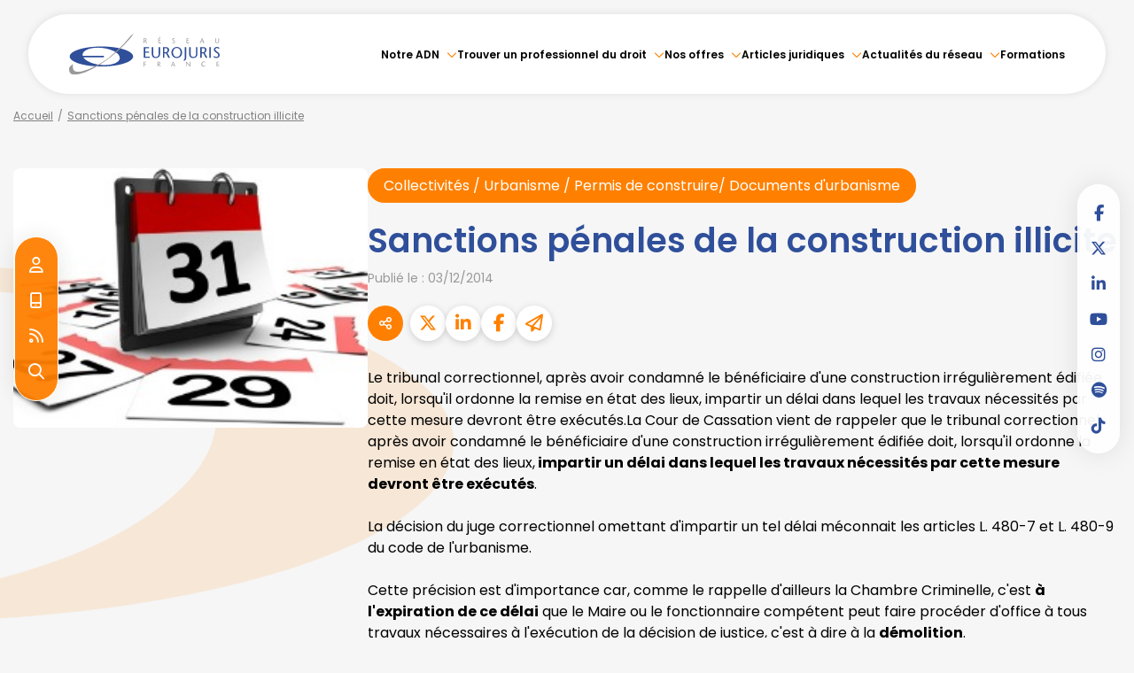

--- FILE ---
content_type: text/html; charset=UTF-8
request_url: https://www.eurojuris.fr/articles/sanctions-penales-de-la-construction-illicite-11894.htm
body_size: 50103
content:
<!DOCTYPE html>
<html lang="fr" xmlns:og="http://ogp.me/ns#" prefix="og: http://ogp.me/ns#">
  	<head>
	  	<base href="https://www.eurojuris.fr/">
	  	<title>Sanctions pénales de la construction illicite | EUROJURIS FRANCE</title>
	  	<meta http-equiv="Content-Type" content="text/html;charset=UTF-8" />
		<meta http-equiv="X-UA-Compatible" content="IE=edge" /> <!-- Pour forcer le mode de compatibilité IE - temporaire -->
	  	<meta name="viewport" 	 		content="width=device-width, initial-scale=1.0, maximum-scale=1.0, user-scalable=no" />
		<meta name="description" 		content="Le tribunal correctionnel, après avoir condamné le bénéficiaire d'une construction irrégulièrement édifiée doit, lorsqu'il ordonne la remise en état des lieu..." />
		<meta name="keywords" 			content="" />
		<meta name="author" 			content="EUROJURIS FRANCE" />
		<meta name="robots" 			content="index,follow" />
		<meta name="rating" 	 		content="general" />
		<meta name="google" 			content="notranslate" />
		<meta name="twitter:card" 		content="summary_large_image">
        		<meta name="twitter:site" 		content="@EUROJURISFR">
        		<meta property="og:title" 		content="Sanctions pénales de la construction illicite | EUROJURIS FRANCE" />
		<meta property="og:description" content="Le tribunal correctionnel, après avoir condamné le bénéficiaire d'une construction irrégulièrement édifiée doit, lorsqu'il ordonne la remise en état des lieu..." />
		<meta property="og:url" 		content="https://www.eurojuris.fr/articles/sanctions-penales-construction-illicite-11894.htm" />
		<meta property="og:type" 		content="article" />
		<meta property="og:locale" 		content="fr_FR" />
		<meta property="og:site_name"	content="EUROJURIS FRANCE" />
				<meta property="og:image" 		content="https://www.eurojuris.fr/medias/org-224/shared/eurojuris-art-11894-dureeweb-fotolia20906838xs.jpg" />
				<meta name="google-site-verification" content="a1SIEyDYnI3DvkTYVZitHH0v4Jkd_ne5XwNyAe_GDDE" />
				<meta name="msvalidate.01" content="7B1A9CEF6875C10141F0349B037CE025" />
				<link rel="prev" href="https://www.eurojuris.fr/articles/le-droit-de-se-clore-16260.htm">
				<link rel="next" href="https://www.eurojuris.fr/articles/rupture-conventionnelle-pendant-accident-travail-11888.htm">
				<link rel="canonical" href="https://www.eurojuris.fr/articles/sanctions-penales-construction-illicite-11894.htm" />
				<link rel="shortcut icon" href="https://www.eurojuris.fr/medias/org-224/site-11249/img/favicon-eurojuris-6694f8e87e601.png" />
		<!-- CSS -->
		<link rel="stylesheet" type="text/css" href="//code.jquery.com/ui/1.10.2/themes/smoothness/jquery-ui.min.css" />
		<!-- Début css Bootstrap -->		<link href="https://maxcdn.bootstrapcdn.com/bootstrap/3.1.1/css/bootstrap.min.css" rel="stylesheet" integrity="sha384-7tY7Dc2Q8WQTKGz2Fa0vC4dWQo07N4mJjKvHfIGnxuC4vPqFGFQppd9b3NWpf18/" crossorigin="anonymous" />
		<!-- Fin css Bootstrap -->		<link rel="stylesheet" type="text/css" href="https://skins.azko.fr/_COMMUN/_COMMUN-CMS/commun.css?v=20251126-1500_20250905-121929" />
		<!-- <link rel="stylesheet" type="text/css" href="css/common.css?v=20251126-1500_20250905-121929" /> --> <!-- #1431 -->
		<!-- <link rel="stylesheet" type="text/css" href="css/flexbox.css?v=20251126-1500_20250905-121929" /> --> <!-- #1431 -->
		<link rel="stylesheet" type="text/css" href="https://js.fw.azko.fr/jquery/jquery.css?v=20251126-1500_20250905-121929" />
		<!-- Début fichier commun du SASS -->		<link href="//skins.azko.fr/_COMMUN/class-v1.css" rel="stylesheet" />
		<!-- Fin fichier commun du SASS --><!-- Début SECIBONLINEV2-COMMUN-SASS --><!-- Fin SECIBONLINEV2-COMMUN-SASS -->		<link rel="stylesheet" type="text/css" href="//skins.azko.fr/eurojuris-v2/eurojuris-v2.css?v=20251126-1500_20250905-121929" />
		<!-- DEBUT Google optimize - extrait anti clignotement -->
		<style>.async-hide { opacity: 0 !important} </style>
		<!-- FIN Google optimize - extrait anti clignotement --><!-- Gestion des lazy loading -->
		<script type="text/javascript">
			// Lazy loading des images : force le chargement des images "lazy" qui sont visibles dans le viewport, en les passant en "eager"
			document.addEventListener("DOMContentLoaded", () => {
				console.log("> DOMContentLoaded");
				const nWinH = window.innerHeight;
				const oLogs = { 'eager':[], 'lazy': [] };
				document.querySelectorAll("img").forEach(oImg => {
					if(oImg.getAttribute('loading') === 'lazy'){
						if (oImg.getBoundingClientRect().top < nWinH
                            && typeof oImg.checkVisibility === 'function'
                            && oImg.checkVisibility({ opacityProperty: true, visibilityProperty: true })
                        ) {
							oImg.setAttribute("loading", "eager");
						}
					}
					oLogs[oImg.getAttribute('loading') === 'lazy' ? 'lazy' : 'eager'].push(oImg.src);
				});
				console.log("> Lazy loading check :", oLogs);
			});
		</script>
		<!-- librairies jQuery de sdFW  -->
        <!--
		<script type="text/javascript" 				 src="https://js.fw.azko.fr/jquery/jquery-1.11.0.min.js?v=20251126-1500_20250905-121929"	></script>
		-->
        <script type="text/javascript"               src="https://code.jquery.com/jquery-1.11.0.min.js" integrity="sha256-spTpc4lvj4dOkKjrGokIrHkJgNA0xMS98Pw9N7ir9oI=" crossorigin="anonymous"></script>
		<!--
		<script type="text/javascript" async="async" src="https://js.fw.azko.fr/jquery/jquery.json-2.2.min.js?v=20251126-1500_20250905-121929"	></script>
		-->
		<script type="text/javascript" async="async" src="https://js.fw.azko.fr/jquery/jquery.sdnotify.js?v=20251126-1500_20250905-121929"     ></script>
		<!--
	    <script type="text/javascript" async="async" src="https://js.fw.azko.fr/jquery/jquery.ajaxprogress.min.js?v=20251126-1500_20250905-121929"	></script>
		<script type="text/javascript" async="async" src="https://js.fw.azko.fr/jquery/jquery.nanoscroller.min.js?v=20251126-1500_20250905-121929"	></script>
	    <script type="text/javascript" async="async" src="https://js.fw.azko.fr/jquery/jquery.ui.datepicker-fr.min.js?v=20251126-1500_20250905-121929"			></script>
		<script type="text/javascript" async="async" src="https://js.fw.azko.fr/jquery/jquery.carouFredSel-6.2.0-packed.js?v=20251126-1500_20250905-121929"></script>
	     -->
		<!-- jQuery-ui --><!-- on le charge qd meme "à l'ancienne" pour limiter les effets de bord le temps que le correctif issue #1228 et #1293 soit appliqué dans les contents JS -->
		<!-- <script type="text/javascript" src="//code.jquery.com/ui/1.10.2/jquery-ui.min.js" integrity="sha256-FgiaQnQazF/QCrF9qSvpRY6PACn9ZF8VnlgqfqD1LsE=" crossorigin="anonymous"></script> -->
		<script type="text/javascript">
			const oCmsFront = { };
			// Fonction de chargement différé de certains scripts JS après chargement de jQuery
			oCmsFront.loadScript = function(sName, sUrl, sIntegrityHash){
				const script = document.createElement('script');
				script.setAttribute("src", sUrl)
				if(sIntegrityHash != ''){
					script.setAttribute("integrity", sIntegrityHash)
					script.setAttribute("crossorigin", "anonymous")
				}
				script.onload = function(){
					// On déclenche un event custom lorsque la ressource en question est chargée.
					// Ecoutable via, par exemple : document.addEventListener('loadscript.gmap3', function(){ ... });
					console.log('> '+sName+' loaded after jquery | CUSTOM EVENT : "loadscript.' + sName + '" | LISTEN WITH : document.addEventListener(\'loadscript.' + sName + '\', function(){ ... });');
					const event = new CustomEvent('loadscript.' + sName);
					document.dispatchEvent(event);
				};
				document.head.appendChild(script);
			};
			// Chargement différé de certains scripts JS après chargement de jQuery
			$(window).load(function(){
				// Chargement différé de jquery-json et jquery-ui pour éviter erreurs JS UNCAUGHT si jquery pas encore chargé
                oCmsFront.loadScript('jquery-json','https://js.fw.azko.fr/jquery/jquery.json-2.2.min.js?v=20251126-1500_20250905-121929','');
                oCmsFront.loadScript('jquery-ui','//code.jquery.com/ui/1.10.2/jquery-ui.min.js','sha256-FgiaQnQazF/QCrF9qSvpRY6PACn9ZF8VnlgqfqD1LsE=');
                                oCmsFront.loadScript('jquery-select2','//cdnjs.cloudflare.com/ajax/libs/select2/4.0.4/js/select2.min.js','sha256-OphUEk5ASNjOp2E8I46x+Gb0d7K+2CNKX4YbY9skKts=');
                                oCmsFront.loadScript('gmap3', 'https://cdnjs.cloudflare.com/ajax/libs/gmap3/7.2.0/gmap3.min.js', 'sha512-MTgIRfLaj1GE5BFq9AhjY6MjHdg8YcHboj6gZzwYhMnfG8XzR0v75ZRI3kdnEIGF2Rrh+v4xfrz1MtrnZbJdhA==');
                				oCmsFront.loadScript('bootstrap', 'https://maxcdn.bootstrapcdn.com/bootstrap/3.1.1/js/bootstrap.min.js', 'sha384-oFMgcGzKX7GaHtF4hx14KbxdsGjyfHK6m1comHjI1FH6g4m6qYre+4cnZbwaYbHD');
				oCmsFront.loadScript('bootstrap-hover-dropdown', 'js/bootstrap-hover-dropdown/twitter-bootstrap-hover-dropdown.min.js', '');
		});
            			document.addEventListener('loadscript.jquery-select2', function(){
				oCmsFront.loadScript('jquery-select2-i18n-fr','https://cdnjs.cloudflare.com/ajax/libs/select2/4.0.4/js/i18n/fr.js','sha256-PWEhvg6LCeKcEKv89K7p8vQ84y+N0Gu/VI02mQeytKU=');
			});
            
		</script>
		<!-- librairies JS de sdFW  -->
        <script type="text/javascript" async="async" src="https://js.fw.azko.fr/main-framework.min.js?v=20251126-1500_20250905-121929"	></script>
        <!-- #2505 on passe tous les JS du framework dans main-framework(.min).js pour réduire le nombre de requêtes HTTP -->
        <!--
		<script type="text/javascript" async="async" src="https://js.fw.azko.fr/output.min.js?v=20251126-1500_20250905-121929"	></script>
		<script type="text/javascript" async="async" src="https://js.fw.azko.fr/std.min.js?v=20251126-1500_20250905-121929"	></script>
		<script type="text/javascript" async="async" src="https://js.fw.azko.fr/url.min.js?v=20251126-1500_20250905-121929"	></script>
		<script type="text/javascript" async="async" src="https://js.fw.azko.fr/i18n.min.js?v=20251126-1500_20250905-121929"	></script>
		<script type="text/javascript" async="async" src="https://js.fw.azko.fr/message.min.js?v=20251126-1500_20250905-121929"></script>
		<script type="text/javascript" async="async" src="https://js.fw.azko.fr/notice.js?v=20251126-1500_20250905-121929"></script>
		-->
		<!-- <script type="text/javascript" async="async" src="https://js.fw.azko.fr/popin.min.js?v=20251126-1500_20250905-121929"	></script> -->
		<!-- jQuery chosen
		<link rel="stylesheet" href="https://cdnjs.cloudflare.com/ajax/libs/chosen/1.8.2/chosen.css" integrity="sha256-BYW+WlDNS6xAmFEnAv5rvID8wNE7vh9i1LU6Qk4HJ3w=" crossorigin="anonymous" />
		<script src="https://cdnjs.cloudflare.com/ajax/libs/chosen/1.8.2/chosen.jquery.min.js" integrity="sha256-j9yXOqKOlGKkAerTz/6KCllekmWP3Kt3a7sBvMK8IGI=" crossorigin="anonymous"></script>
		-->
		<!-- jQuery select2 -->		<link rel="stylesheet" href="https://cdnjs.cloudflare.com/ajax/libs/select2/4.0.4/css/select2.min.css" integrity="sha256-xJOZHfpxLR/uhh1BwYFS5fhmOAdIRQaiOul5F/b7v3s=" crossorigin="anonymous" />
        
<!--		<script src="https://cdnjs.cloudflare.com/ajax/libs/select2/4.0.4/js/select2.min.js" integrity="sha256-OphUEk5ASNjOp2E8I46x+Gb0d7K+2CNKX4YbY9skKts=" crossorigin="anonymous"></script> -->
<!--		<script src="https://cdnjs.cloudflare.com/ajax/libs/select2/4.0.4/js/i18n/fr.js" integrity="sha256-PWEhvg6LCeKcEKv89K7p8vQ84y+N0Gu/VI02mQeytKU=" crossorigin="anonymous"></script> -->
		<!-- lightslider diaporama -->
		<!--
		<link rel="stylesheet" href="https://cdnjs.cloudflare.com/ajax/libs/lightslider/1.1.6/css/lightslider.min.css" integrity="sha256-ev+XS9lVA6/6vEe/p9pncQjsHB6g9UtAZYFLNViXxAA=" crossorigin="anonymous" />
		<script src="https://cdnjs.cloudflare.com/ajax/libs/lightslider/1.1.6/js/lightslider.min.js" integrity="sha256-nHmCK+HOPMPezzS3ky9VKznMWH4sW4keT8HrMaDNbYo=" crossorigin="anonymous"></script>
		-->
		<!-- slick diaporama -->		<link rel="stylesheet" href="https://cdnjs.cloudflare.com/ajax/libs/slick-carousel/1.9.0/slick.min.css" integrity="sha256-UK1EiopXIL+KVhfbFa8xrmAWPeBjMVdvYMYkTAEv/HI=" crossorigin="anonymous" />
		<link rel="stylesheet" href="https://cdnjs.cloudflare.com/ajax/libs/slick-carousel/1.9.0/slick-theme.min.css" integrity="sha256-4hqlsNP9KM6+2eA8VUT0kk4RsMRTeS7QGHIM+MZ5sLY=" crossorigin="anonymous" />
		<script src="https://cdnjs.cloudflare.com/ajax/libs/slick-carousel/1.9.0/slick.min.js" integrity="sha256-NXRS8qVcmZ3dOv3LziwznUHPegFhPZ1F/4inU7uC8h0=" crossorigin="anonymous"></script>
		<!-- Googlemaps -->
		<script type="text/javascript" src="https://maps.googleapis.com/maps/api/js?libraries=places&amp;key=AIzaSyC-QYahvLeHNT1z5Ia3AyZYrxhbFJvuNaA&amp;language=fr"></script>
		<!--
		<script src="https://cdnjs.cloudflare.com/ajax/libs/gmap3/7.2.0/gmap3.min.js" integrity="sha512-MTgIRfLaj1GE5BFq9AhjY6MjHdg8YcHboj6gZzwYhMnfG8XzR0v75ZRI3kdnEIGF2Rrh+v4xfrz1MtrnZbJdhA==" crossorigin="anonymous" referrerpolicy="no-referrer"></script>
		-->
        		<script type="text/javascript">
			document.addEventListener('loadscript.gmap3', function(){
				if(typeof($.gmap3) !== "undefined"){
					$.gmap3({
						key: 'AIzaSyC-QYahvLeHNT1z5Ia3AyZYrxhbFJvuNaA'
					});
				}
			});
		</script>
        		<!--
		<script type="text/javascript" async="async" src="js/gmap3.js.minjs?v=20251126-1500_20250905-121929"	></script>
		-->
		<!-- Modules JS -->
		<script type="text/javascript"               src="js/main.js.minjs?v=20251126-1500_20250905-121929"	></script>
		<!-- <script type="text/javascript"               src="js/main.js?v=20251126-1500_20250905-121929"	></script> -->
		<script type="text/javascript" async="async" src="js/espaceprive.js.minjs?v=20251126-1500_20250905-121929"	></script>
		<!-- <script type="text/javascript" async="async" src="js/espaceprive.js?v=20251126-1500_20250905-121929"	></script> -->
		<script type="text/javascript" async="async" src="js/carte.js.minjs?v=20251126-1500_20250905-121929"	></script>
		        <script type="application/ld+json">
            {
    "@context": "https://schema.org",
    "@type": "LegalService",
    "serviceType": "Avocat",
    "name": "EUROJURIS FRANCE",
    "url": "https://www.eurojuris.fr",
    "openingHours": "Mo-Fr 09:00-18:00",
    "sameAs": [
        "https://www.x.com/EUROJURISFR",
        "https://www.facebook.com/EurojurisFrance/?ref=ts&fref=ts",
        "https://www.linkedin.com/company/eurojuris-france?trk=top_nav_home",
        "https://www.youtube.com/user/EUROFRAG",
        "https://www.instagram.com/reseau_eurojuris/"
    ],
    "address": {
        "@type": "PostalAddress",
        "addressLocality": "PARIS",
        "postalCode": "75014 ",
        "streetAddress": "Wojo 82 avenue du Maine"
    },
    "telephone": "01 46 33 07 19",
    "geo": {
        "@type": "GeoCoordinates",
        "latitude": 48.8549358,
        "longitude": 2.3418847999999999
    }
}        </script>
				<script type="application/ld+json">
            {
    "@context": "https://schema.org",
    "@type": "NewsArticle",
    "headline": "Sanctions p\u00e9nales de la construction illicite",
    "image": [
        "https://www.eurojuris.fr/medias/org-224/shared/eurojuris-art-11894-dureeweb-fotolia20906838xs.jpg"
    ],
    "datePublished": "2014-12-03T00:00:00+01:00",
    "dateModified": "2024-08-07T12:16:43+02:00",
    "author": {
        "@type": "Organization",
        "name": "EUROJURIS FRANCE",
        "url": "https://www.eurojuris.fr"
    },
    "publisher": {
        "@type": "Organization",
        "name": "EUROJURIS FRANCE",
        "url": "https://www.eurojuris.fr"
    },
    "mainEntityOfPage": {
        "@type": "WebPage",
        "@id": "https://www.eurojuris.fr/articles/sanctions-penales-construction-illicite-11894.htm"
    }
}        </script>
				<script type="application/ld+json">
            {
    "@context": "https://schema.org",
    "@type": "BreadcrumbList",
    "itemListElement": [
        {
            "@type": "ListItem",
            "position": 1,
            "name": "Accueil",
            "item": "https://www.eurojuris.fr"
        },
        {
            "@type": "ListItem",
            "position": 2,
            "name": "Accueil",
            "item": "https://www.eurojuris.fr/"
        },
        {
            "@type": "ListItem",
            "position": 3,
            "name": "Sanctions p\u00e9nales de la construction illicite",
            "item": "https://www.eurojuris.fr/articles/sanctions-penales-construction-illicite-11894.htm"
        }
    ]
}        </script>
		<!-- Twitter -->		<script>window.twttr = (function(d, s, id) {
                var js, fjs = d.getElementsByTagName(s)[0],
                    t = window.twttr || {};
                if (d.getElementById(id)) return t;
                js = d.createElement(s);
                js.id = id;
                js.src = "https://platform.twitter.com/widgets.js";
                fjs.parentNode.insertBefore(js, fjs);
                t._e = [];
                t.ready = function(f) {
                    t._e.push(f);
                };
                return t;
            }(document, "script", "twitter-wjs"));</script>
		<!-- Analytics -->
		<script type="text/javascript">
						var initGoogleAnalyticsTracker = function() { };
					</script>
		<!-- GA4 -->
		<script type="text/javascript">
						var initGA4Tracker = function() {
				let b = document.getElementsByTagName('script')[0];
				let a = document.createElement('script');
				a.type='text/javascript'; a.async=true;
				a.src='https://www.googletagmanager.com/gtag/js?id=G-TRD132S4BK';
				b.parentNode.insertBefore(a, b);
				gtag('js', new Date());
				gtag('config', 'G-TRD132S4BK');
			};
			window.dataLayer = window.dataLayer || [];
			if(typeof(gtag) === "undefined") {
				function gtag(){dataLayer.push(arguments);}
			}
					</script>
		<!-- CONSENT AXEPTIO DEBUT -->		<script>
			window.axeptioSettings = {
				clientId: "689db65dc520eb715bd76c4d",
				cookiesVersion: "fr-eu-05-11-2024",
				googleConsentMode: {
					default: {
						analytics_storage: "denied",
						ad_storage: "denied",
						ad_user_data: "denied",
						ad_personalization: "denied",
						wait_for_update: 500
					}
				}
			};
			(function(d, s) {
				var t = d.getElementsByTagName(s)[0], e = d.createElement(s);
				e.async = true; e.src = "//static.axept.io/sdk.js";
				t.parentNode.insertBefore(e, t);
			})(document, "script");
            void 0 === window._axcb && (window._axcb = []);
            window._axcb.push(function (axeptio) {
                axeptio.on("cookies:complete", function (choices) {
                    if (choices.google_analytics) {
                        if (typeof initGA4Tracker === 'function') {
                            initGA4Tracker();
                        }
                    }
                });
            });
		</script>
		<!-- CONSENT AXEPTIO  FIN --><!-- CONSENT COOKIE YES DEBUT --><!-- CONSENT COOKIE YES  FIN --><!-- Google Tag Manager -->
        <script type="text/javascript">
			var initGoogleTagManagerTracker = function() {
		        				(function(w,d,s,l,i){w[l]=w[l]||[];w[l].push({'gtm.start':
				new Date().getTime(),event:'gtm.js'});var f=d.getElementsByTagName(s)[0],
						j=d.createElement(s),dl=l!='dataLayer'?'&l='+l:'';j.async=true;j.src=
						'https://www.googletagmanager.com/gtm.js?id='+i+dl;f.parentNode.insertBefore(j,f);
						})(window,document,'script','dataLayer','GTM-5PN8VX7Q');
        					};
        </script>
				<script src="https://kit.fontawesome.com/85e9218303.js" crossorigin="anonymous"></script>
			</head>
  	<body class="lg-fr bodysiteid_11249 allarticles actu_article actucat-permisdeconstruiredocumentsdurbanisme actucatid-9500 ">
        <!-- Google Tag Manager (noscript) -->
        <noscript>
            <iframe src="https://www.googletagmanager.com/ns.html?id=GTM-5PN8VX7Q" height="0" width="0" style="display:none;visibility:hidden"></iframe>
        </noscript>
        
		<!-- Skin EUROJURIS V2 -->
<header class="header">
	<div class="headerCol site-container">
		<div class="headerCol1">
			<a href="https://www.eurojuris.fr/" class="logo" title="EUROJURIS FRANCE" alt="Logo Eurojuris">
				<!-- <img src="//skins.azko.fr/eurojuris-v2/img/logo.png" /> -->
				<svg xmlns="http://www.w3.org/2000/svg" xmlns:xlink="http://www.w3.org/1999/xlink" width="256" height="70.367" viewBox="0 0 256 70.367">
					<defs>
					  <clipPath id="clip-path">
						<rect id="Rectangle_2" data-name="Rectangle 2" width="256" height="70.367" transform="translate(0 0)" fill="none"/>
					  </clipPath>
					</defs>
					<g id="Groupe_1" data-name="Groupe 1" transform="translate(0 0)" clip-path="url(#clip-path)">
					  <path id="Tracé_1" data-name="Tracé 1" d="M54.884,22.358c-29.768,0-53.9,7.61-53.9,17s24.136,17,53.9,17,53.906-7.611,53.906-17-24.135-17-53.906-17M86.194,42.5C85.368,50.44,70.531,55.4,53.058,53.579c-13.81-1.443-25.125-6.692-28.857-12.75H59.112V38.01H23.041a6.826,6.826,0,0,1-.118-2.117c.829-7.95,15.666-12.913,33.14-11.088S87.026,34.55,86.194,42.5" fill="#2f4f9a"/>
					  <path id="Tracé_2" data-name="Tracé 2" d="M6.87,52.285,1.076,56.569s-2.719,5.961.486,10.576C8.907,77.717,46.722,60.951,75.9,36.06,99.644,15.809,110.231,0,110.231,0l-5.777,4.486S91.681,22.21,68.418,40.737C50.63,54.9,18.128,70.257,9.122,63.762,4.633,60.524,6.87,52.285,6.87,52.285" fill="#999"/>
					  <path id="Tracé_3" data-name="Tracé 3" d="M131.047,49h-2.922v3.134h2.863v.825h-2.863v3.463h-1.142V48.179h4.064Z" fill="#999"/>
					  <path id="Tracé_4" data-name="Tracé 4" d="M150.065,48.179h2.357a2.106,2.106,0,0,1,2.391,2.121,2.655,2.655,0,0,1-1.377,2.4l2.048,3.51-1.153.354-1.909-3.558h-1.214v3.416h-1.143Zm1.143,4.006h.648a1.608,1.608,0,0,0,1.732-1.779,1.275,1.275,0,0,0-1.4-1.4h-.979Z" fill="#999"/>
					  <path id="Tracé_5" data-name="Tracé 5" d="M177.225,48.179l3.074,8.246H178.98L178.131,54h-3.145l-.884,2.427h-1.107l3.358-8.246Zm.636,4.995c-.413-1.144-.813-2.286-1.226-3.77h-.023a39.474,39.474,0,0,1-1.307,3.77Z" fill="#999"/>
					  <path id="Tracé_6" data-name="Tracé 6" d="M205.881,56.425h-.9c-1.79-2.144-4.866-5.843-5.361-6.562H199.6v6.562h-.942V48.179h.848c1.814,2.143,4.854,5.749,5.408,6.573h.024V48.179h.942Z" fill="#999"/>
					  <path id="Tracé_7" data-name="Tracé 7" d="M231.508,49.581a3.79,3.79,0,0,0-2.156-.719,3.139,3.139,0,0,0-3.24,3.393,3.264,3.264,0,0,0,3.24,3.486,3.683,3.683,0,0,0,2.085-.612l.448.684a4.875,4.875,0,0,1-2.592.753,4.13,4.13,0,0,1-4.441-4.288,4.321,4.321,0,0,1,4.582-4.241,4.023,4.023,0,0,1,2.545.837Z" fill="#999"/>
					  <path id="Tracé_8" data-name="Tracé 8" d="M254.815,49h-2.921v2.662h2.861v.825h-2.861V55.6h3.428v.824h-4.571V48.179h4.064Z" fill="#999"/>
					  <path id="Tracé_9" data-name="Tracé 9" d="M136.019,25.277h-6.483V31.16h6.353v1.823h-6.353v6.872h7.607v1.822H127V23.455h9.019Z" fill="#2f4f9a"/>
					  <path id="Tracé_10" data-name="Tracé 10" d="M143.018,23.455V34.493c0,3.775,1.411,5.753,4.679,5.753,3.425,0,4.574-2.707,4.574-5.311V23.455h2.38V34.987c0,4.087-2.536,7-6.954,7-5.15,0-7.215-2.708-7.215-7.393V23.455Z" fill="#2f4f9a"/>
					  <path id="Tracé_11" data-name="Tracé 11" d="M159.531,23.455h5.229c2.98,0,5.307,1.536,5.307,4.686a5.866,5.866,0,0,1-3.059,5.31l4.548,7.757-2.561.782-4.235-7.862h-2.692v7.55h-2.537Zm2.537,8.851H163.5c3.243,0,3.843-2.4,3.843-3.931a2.822,2.822,0,0,0-3.11-3.1h-2.169Z" fill="#2f4f9a"/>
					  <path id="Tracé_12" data-name="Tracé 12" d="M173.876,32.253a9.15,9.15,0,0,1,18.3,0c0,5.441-3.5,9.736-9.15,9.736s-9.149-4.295-9.149-9.736m15.5,0c0-3.41-1.83-7.289-6.353-7.289s-6.352,3.879-6.352,7.289c0,3.566,1.622,7.914,6.352,7.914s6.353-4.348,6.353-7.914" fill="#2f4f9a"/>
					  <path id="Tracé_13" data-name="Tracé 13" d="M199.094,23.455V41.521c0,3.773-2.091,5.1-4.443,5.1V45.086a1.855,1.855,0,0,0,1.358-.963,7.432,7.432,0,0,0,.549-2.94V23.455Z" fill="#2f4f9a"/>
					  <path id="Tracé_14" data-name="Tracé 14" d="M206.51,23.455V34.493c0,3.775,1.412,5.753,4.681,5.753,3.423,0,4.574-2.707,4.574-5.311V23.455h2.378V34.987c0,4.087-2.535,7-6.952,7-5.151,0-7.216-2.708-7.216-7.393V23.455Z" fill="#2f4f9a"/>
					  <path id="Tracé_15" data-name="Tracé 15" d="M223.025,23.455h5.227c2.981,0,5.307,1.536,5.307,4.686a5.866,5.866,0,0,1-3.059,5.31l4.549,7.757-2.561.782-4.236-7.862H225.56v7.55h-2.535Zm2.535,8.851H227c3.242,0,3.842-2.4,3.842-3.931a2.822,2.822,0,0,0-3.11-3.1h-2.17Z" fill="#2f4f9a"/>
					  <rect id="Rectangle_1" data-name="Rectangle 1" width="2.535" height="18.223" transform="translate(238.31 23.455)" fill="#2f4f9a"/>
					  <path id="Tracé_16" data-name="Tracé 16" d="M254.562,26.266a5.845,5.845,0,0,0-3.162-1.3c-1.831,0-2.851,1.067-2.851,2.472,0,1.3,1.124,2.265,3.478,3.957,2.51,1.822,3.972,3.489,3.972,5.832,0,2.889-2.744,4.763-5.671,4.763a7.687,7.687,0,0,1-5.15-1.9l1.124-1.51a6.623,6.623,0,0,0,3.974,1.588c1.8,0,3.188-.963,3.188-2.994,0-2.29-2.745-3.774-4.235-4.868-1.516-1.171-3.215-2.291-3.215-4.868,0-2.447,2.379-4.3,5.229-4.3a5.922,5.922,0,0,1,4.522,1.823Z" fill="#2f4f9a"/>
					  <path id="Tracé_17" data-name="Tracé 17" d="M127.017,8.343h2.356a2.107,2.107,0,0,1,2.393,2.121,2.656,2.656,0,0,1-1.379,2.4l2.05,3.511-1.153.353-1.911-3.558H128.16v3.417h-1.143Zm1.143,4.006h.648a1.608,1.608,0,0,0,1.733-1.779,1.275,1.275,0,0,0-1.4-1.4h-.978Z" fill="#999"/>
					  <path id="Tracé_18" data-name="Tracé 18" d="M155.623,9.168H152.7v2.663h2.864v.824H152.7v3.111h3.429v.825h-4.572V8.343h4.066ZM152.57,7.341l1.78-1.5a1.211,1.211,0,0,1,.707-.366c.141,0,.318.224.318.366,0,.235-.247.4-.483.565L152.96,7.73Z" fill="#999"/>
					  <path id="Tracé_19" data-name="Tracé 19" d="M179.266,9.616a2.626,2.626,0,0,0-1.426-.589,1.134,1.134,0,0,0-1.284,1.119c0,.589.507,1.025,1.567,1.791,1.131.825,1.791,1.579,1.791,2.639a2.36,2.36,0,0,1-2.557,2.157,3.455,3.455,0,0,1-2.321-.861l.506-.683a2.982,2.982,0,0,0,1.791.719,1.291,1.291,0,0,0,1.439-1.355c0-1.037-1.238-1.708-1.909-2.2-.684-.53-1.449-1.036-1.449-2.2A2.167,2.167,0,0,1,177.77,8.2a2.665,2.665,0,0,1,2.038.825Z" fill="#999"/>
					  <path id="Tracé_20" data-name="Tracé 20" d="M203.582,9.168H200.66v2.663h2.862v.824H200.66v3.111h3.429v.825h-4.571V8.343h4.064Z" fill="#999"/>
					  <path id="Tracé_21" data-name="Tracé 21" d="M226.554,8.343l3.075,8.249H228.31l-.848-2.428h-3.147l-.883,2.428h-1.108l3.358-8.249Zm.637,5c-.413-1.143-.813-2.286-1.226-3.77h-.023a39.351,39.351,0,0,1-1.309,3.77Z" fill="#999"/>
					  <path id="Tracé_22" data-name="Tracé 22" d="M249.586,8.343v5c0,1.708.637,2.6,2.109,2.6,1.543,0,2.063-1.226,2.063-2.4v-5.2h1.072v5.22a2.947,2.947,0,0,1-3.135,3.169c-2.321,0-3.253-1.225-3.253-3.347V8.343Z" fill="#999"/>
					</g>
				</svg>
			</a>
		</div>
		<div class="headerCol2">
			<div class="menu">
			<!-- Menu --> 
				<nav class="menu__nav" role="navigation">
					<div>
					<!-- Menu small-device -->
					<div class="navbar-header hidden--md">
						<button type="button" class="navbar-toggle" data-toggle="collapse" data-target="#mainMenu">
							<svg width="100" height="100" viewBox="0 0 100 100">
							<path class="line line1" d="M 20,29.000046 H 80.000231 C 80.000231,29.000046 94.498839,28.817352 94.532987,66.711331 94.543142,77.980673 90.966081,81.670246 85.259173,81.668997 79.552261,81.667751 75.000211,74.999942 75.000211,74.999942 L 25.000021,25.000058" />
							<path class="line line2" d="M 20,50 H 80" />
							<path class="line line3" d="M 20,70.999954 H 80.000231 C 80.000231,70.999954 94.498839,71.182648 94.532987,33.288669 94.543142,22.019327 90.966081,18.329754 85.259173,18.331003 79.552261,18.332249 75.000211,25.000058 75.000211,25.000058 L 25.000021,74.999942" />
							</svg>
						</button>
					</div>
					<!-- Menu large-device -->
					<div class="collapse navbar-collapse" id="mainMenu">
						<ul class="menu-principal niveau-0"><li class=" menuBtnPage985 hidden active"><a class="navigate " href="/"  title="Accueil">Accueil</a><a class="clickable " href="/"  onclick="return false;" title="Accueil">Accueil</a><a class="non-clickable " href="/"  onclick="return false;" title="Accueil">Accueil</a></li><li class="has-submenu menuBtnPage1077 dropdown--display  "><a class="navigate " href="reseau-avocats-commissaires-justice.htm"  title="Notre ADN">Notre ADN</a><a class="clickable " href="reseau-avocats-commissaires-justice.htm"  onclick="return false;" title="Notre ADN">Notre ADN</a><a class="non-clickable " href="reseau-avocats-commissaires-justice.htm"  onclick="return false;" title="Notre ADN">Notre ADN</a><ul class="menu-dropdown niveau-1"><li class="has-submenu menuBtnPage1156  "><a class="navigate " href="reseau-avocats-commissaires-justice/presentation.htm"  title="Présentation">Présentation</a><a class="clickable " href="reseau-avocats-commissaires-justice/presentation.htm"  onclick="return false;" title="Présentation">Présentation</a><a class="non-clickable " href="reseau-avocats-commissaires-justice/presentation.htm"  onclick="return false;" title="Présentation">Présentation</a><ul class="menu-dropdown niveau-2"><li class=" menuBtnPage1245  "><a class="navigate " href="reseau-avocats-commissaires-justice/presentation/organisation.htm"  title="Organisation">Organisation</a><a class="clickable " href="reseau-avocats-commissaires-justice/presentation/organisation.htm"  onclick="return false;" title="Organisation">Organisation</a><a class="non-clickable " href="reseau-avocats-commissaires-justice/presentation/organisation.htm"  onclick="return false;" title="Organisation">Organisation</a></li><li class=" menuBtnPage1249  "><a class="navigate " href="reseau-avocats-commissaires-justice/presentation/transparence.htm"  title="Transparence">Transparence</a><a class="clickable " href="reseau-avocats-commissaires-justice/presentation/transparence.htm"  onclick="return false;" title="Transparence">Transparence</a><a class="non-clickable " href="reseau-avocats-commissaires-justice/presentation/transparence.htm"  onclick="return false;" title="Transparence">Transparence</a></li><li class="has-submenu menuBtnPage1253  "><a class="navigate " href="reseau-avocats-commissaires-justice/presentation/jurismus.htm"  title="Jurismus">Jurismus</a><a class="clickable " href="reseau-avocats-commissaires-justice/presentation/jurismus.htm"  onclick="return false;" title="Jurismus">Jurismus</a><a class="non-clickable " href="reseau-avocats-commissaires-justice/presentation/jurismus.htm"  onclick="return false;" title="Jurismus">Jurismus</a><ul class="menu-dropdown niveau-3"><li class=" menuBtnPage1693  "><a class="navigate " href="reseau-avocats-commissaires-justice/presentation/jurismus/evenements-jurismus.htm"  title="Évènements Jurismus">Évènements Jurismus</a><a class="clickable " href="reseau-avocats-commissaires-justice/presentation/jurismus/evenements-jurismus.htm"  onclick="return false;" title="Évènements Jurismus">Évènements Jurismus</a><a class="non-clickable " href="reseau-avocats-commissaires-justice/presentation/jurismus/evenements-jurismus.htm"  onclick="return false;" title="Évènements Jurismus">Évènements Jurismus</a></li></ul></li><li class=" menuBtnPage1261  "><a class="navigate " href="reseau-avocats-commissaires-justice/presentation/eurojuris-international.htm"  title="Eurojuris international">Eurojuris international</a><a class="clickable " href="reseau-avocats-commissaires-justice/presentation/eurojuris-international.htm"  onclick="return false;" title="Eurojuris international">Eurojuris international</a><a class="non-clickable " href="reseau-avocats-commissaires-justice/presentation/eurojuris-international.htm"  onclick="return false;" title="Eurojuris international">Eurojuris international</a></li></ul></li><li class=" menuBtnPage1152  "><a class="navigate " href="reseau-avocats-commissaires-justice/organisation-formations-juridiques.htm"  title="Organisme de formation">Organisme de formation</a><a class="clickable " href="reseau-avocats-commissaires-justice/organisation-formations-juridiques.htm"  onclick="return false;" title="Organisme de formation">Organisme de formation</a><a class="non-clickable " href="reseau-avocats-commissaires-justice/organisation-formations-juridiques.htm"  onclick="return false;" title="Organisme de formation">Organisme de formation</a></li><li class="has-submenu menuBtnPage1148  "><a class="navigate " href="reseau-avocats-commissaires-justice/partenariats.htm"  title="Partenariats">Partenariats</a><a class="clickable " href="reseau-avocats-commissaires-justice/partenariats.htm"  onclick="return false;" title="Partenariats">Partenariats</a><a class="non-clickable " href="reseau-avocats-commissaires-justice/partenariats.htm"  onclick="return false;" title="Partenariats">Partenariats</a><ul class="menu-dropdown niveau-2"><li class=" menuBtnPage1163  "><a class="navigate " href="reseau-avocats-commissaires-justice/partenariats/partenaire-pretorio.htm"  title="Pretorio">Pretorio</a><a class="clickable " href="reseau-avocats-commissaires-justice/partenariats/partenaire-pretorio.htm"  onclick="return false;" title="Pretorio">Pretorio</a><a class="non-clickable " href="reseau-avocats-commissaires-justice/partenariats/partenaire-pretorio.htm"  onclick="return false;" title="Pretorio">Pretorio</a></li><li class=" menuBtnPage1186  "><a class="navigate " href="reseau-avocats-commissaires-justice/partenariats/partenaire-ajfc.htm"  title="Association des Juristes Franco-Colombiens (AJFC)">Association des Juristes Franco-Colombiens (AJFC)</a><a class="clickable " href="reseau-avocats-commissaires-justice/partenariats/partenaire-ajfc.htm"  onclick="return false;" title="Association des Juristes Franco-Colombiens (AJFC)">Association des Juristes Franco-Colombiens (AJFC)</a><a class="non-clickable " href="reseau-avocats-commissaires-justice/partenariats/partenaire-ajfc.htm"  onclick="return false;" title="Association des Juristes Franco-Colombiens (AJFC)">Association des Juristes Franco-Colombiens (AJFC)</a></li><li class=" menuBtnPage1190  "><a class="navigate " href="reseau-avocats-commissaires-justice/partenariats/partenaire-infolegale.htm"  title="Infolegale">Infolegale</a><a class="clickable " href="reseau-avocats-commissaires-justice/partenariats/partenaire-infolegale.htm"  onclick="return false;" title="Infolegale">Infolegale</a><a class="non-clickable " href="reseau-avocats-commissaires-justice/partenariats/partenaire-infolegale.htm"  onclick="return false;" title="Infolegale">Infolegale</a></li><li class=" menuBtnPage1200  "><a class="navigate " href="reseau-avocats-commissaires-justice/partenariats/partenaire-legivox.htm"  title="LegiVox">LegiVox</a><a class="clickable " href="reseau-avocats-commissaires-justice/partenariats/partenaire-legivox.htm"  onclick="return false;" title="LegiVox">LegiVox</a><a class="non-clickable " href="reseau-avocats-commissaires-justice/partenariats/partenaire-legivox.htm"  onclick="return false;" title="LegiVox">LegiVox</a></li><li class=" menuBtnPage1204  "><a class="navigate " href="reseau-avocats-commissaires-justice/partenariats/partenaire-ecostaff.htm"  title="Ecostaff">Ecostaff</a><a class="clickable " href="reseau-avocats-commissaires-justice/partenariats/partenaire-ecostaff.htm"  onclick="return false;" title="Ecostaff">Ecostaff</a><a class="non-clickable " href="reseau-avocats-commissaires-justice/partenariats/partenaire-ecostaff.htm"  onclick="return false;" title="Ecostaff">Ecostaff</a></li><li class=" menuBtnPage1214  "><a class="navigate " href="reseau-avocats-commissaires-justice/partenariats/partenaire-tempeos.htm"  title="Tempeos">Tempeos</a><a class="clickable " href="reseau-avocats-commissaires-justice/partenariats/partenaire-tempeos.htm"  onclick="return false;" title="Tempeos">Tempeos</a><a class="non-clickable " href="reseau-avocats-commissaires-justice/partenariats/partenaire-tempeos.htm"  onclick="return false;" title="Tempeos">Tempeos</a></li><li class=" menuBtnPage1218  "><a class="navigate " href="reseau-avocats-commissaires-justice/partenariats/partenaire-crj-de-paris-ii.htm"  title="CRJ de Paris II">CRJ de Paris II</a><a class="clickable " href="reseau-avocats-commissaires-justice/partenariats/partenaire-crj-de-paris-ii.htm"  onclick="return false;" title="CRJ de Paris II">CRJ de Paris II</a><a class="non-clickable " href="reseau-avocats-commissaires-justice/partenariats/partenaire-crj-de-paris-ii.htm"  onclick="return false;" title="CRJ de Paris II">CRJ de Paris II</a></li><li class=" menuBtnPage1226  "><a class="navigate " href="reseau-avocats-commissaires-justice/partenariats/partenaire-wolters-kluwer.htm"  title="Wolters Kluwer">Wolters Kluwer</a><a class="clickable " href="reseau-avocats-commissaires-justice/partenariats/partenaire-wolters-kluwer.htm"  onclick="return false;" title="Wolters Kluwer">Wolters Kluwer</a><a class="non-clickable " href="reseau-avocats-commissaires-justice/partenariats/partenaire-wolters-kluwer.htm"  onclick="return false;" title="Wolters Kluwer">Wolters Kluwer</a></li><li class=" menuBtnPage1230  "><a class="navigate " href="reseau-avocats-commissaires-justice/partenariats/partenaire-azko.htm"  title="Azko">Azko</a><a class="clickable " href="reseau-avocats-commissaires-justice/partenariats/partenaire-azko.htm"  onclick="return false;" title="Azko">Azko</a><a class="non-clickable " href="reseau-avocats-commissaires-justice/partenariats/partenaire-azko.htm"  onclick="return false;" title="Azko">Azko</a></li><li class=" menuBtnPage1233  "><a class="navigate " href="reseau-avocats-commissaires-justice/partenariats/partenaire-leximpact.htm"  title="Leximpact">Leximpact</a><a class="clickable " href="reseau-avocats-commissaires-justice/partenariats/partenaire-leximpact.htm"  onclick="return false;" title="Leximpact">Leximpact</a><a class="non-clickable " href="reseau-avocats-commissaires-justice/partenariats/partenaire-leximpact.htm"  onclick="return false;" title="Leximpact">Leximpact</a></li><li class=" menuBtnPage1237  "><a class="navigate " href="reseau-avocats-commissaires-justice/partenariats/partenaire-hotel-citadines-holiday-inn.htm"  title="Hôtel Citadines - Holiday Inn">Hôtel Citadines - Holiday Inn</a><a class="clickable " href="reseau-avocats-commissaires-justice/partenariats/partenaire-hotel-citadines-holiday-inn.htm"  onclick="return false;" title="Hôtel Citadines - Holiday Inn">Hôtel Citadines - Holiday Inn</a><a class="non-clickable " href="reseau-avocats-commissaires-justice/partenariats/partenaire-hotel-citadines-holiday-inn.htm"  onclick="return false;" title="Hôtel Citadines - Holiday Inn">Hôtel Citadines - Holiday Inn</a></li><li class=" menuBtnPage1968  "><a class="navigate " href="reseau-avocats-commissaires-justice/partenariats/partenaire-anaba.htm"  title="Anaba">Anaba</a><a class="clickable " href="reseau-avocats-commissaires-justice/partenariats/partenaire-anaba.htm"  onclick="return false;" title="Anaba">Anaba</a><a class="non-clickable " href="reseau-avocats-commissaires-justice/partenariats/partenaire-anaba.htm"  onclick="return false;" title="Anaba">Anaba</a></li><li class=" menuBtnPage1973  "><a class="navigate " href="reseau-avocats-commissaires-justice/partenariats/partenaire-legal230.htm"  title="Legal 230">Legal 230</a><a class="clickable " href="reseau-avocats-commissaires-justice/partenariats/partenaire-legal230.htm"  onclick="return false;" title="Legal 230">Legal 230</a><a class="non-clickable " href="reseau-avocats-commissaires-justice/partenariats/partenaire-legal230.htm"  onclick="return false;" title="Legal 230">Legal 230</a></li><li class=" menuBtnPage1979  "><a class="navigate " href="reseau-avocats-commissaires-justice/partenariats/intelligia.htm"  title="IntelligIA">IntelligIA</a><a class="clickable " href="reseau-avocats-commissaires-justice/partenariats/intelligia.htm"  onclick="return false;" title="IntelligIA">IntelligIA</a><a class="non-clickable " href="reseau-avocats-commissaires-justice/partenariats/intelligia.htm"  onclick="return false;" title="IntelligIA">IntelligIA</a></li><li class=" menuBtnPage1983  "><a class="navigate " href="reseau-avocats-commissaires-justice/partenariats/ringover.htm"  title="Ringover">Ringover</a><a class="clickable " href="reseau-avocats-commissaires-justice/partenariats/ringover.htm"  onclick="return false;" title="Ringover">Ringover</a><a class="non-clickable " href="reseau-avocats-commissaires-justice/partenariats/ringover.htm"  onclick="return false;" title="Ringover">Ringover</a></li><li class=" menuBtnPage1986  "><a class="navigate " href="reseau-avocats-commissaires-justice/partenariats/partenaire-simplebo.htm"  title="Simplébo">Simplébo</a><a class="clickable " href="reseau-avocats-commissaires-justice/partenariats/partenaire-simplebo.htm"  onclick="return false;" title="Simplébo">Simplébo</a><a class="non-clickable " href="reseau-avocats-commissaires-justice/partenariats/partenaire-simplebo.htm"  onclick="return false;" title="Simplébo">Simplébo</a></li><li class=" menuBtnPage1999  "><a class="navigate " href="reseau-avocats-commissaires-justice/partenariats/partenaire-juridifeel.htm"  title="Juridifeel">Juridifeel</a><a class="clickable " href="reseau-avocats-commissaires-justice/partenariats/partenaire-juridifeel.htm"  onclick="return false;" title="Juridifeel">Juridifeel</a><a class="non-clickable " href="reseau-avocats-commissaires-justice/partenariats/partenaire-juridifeel.htm"  onclick="return false;" title="Juridifeel">Juridifeel</a></li></ul></li><li class=" menuBtnPage1265  "><a class="navigate " href="reseau-avocats-commissaires-justice/adhesion.htm"  title="Rejoignez-nous !">Rejoignez-nous !</a><a class="clickable " href="reseau-avocats-commissaires-justice/adhesion.htm"  onclick="return false;" title="Rejoignez-nous !">Rejoignez-nous !</a><a class="non-clickable " href="reseau-avocats-commissaires-justice/adhesion.htm"  onclick="return false;" title="Rejoignez-nous !">Rejoignez-nous !</a></li></ul></li><li class="has-submenu menuBtnPage1081 dropdown--display  "><a class="navigate " href="trouver-avocat-commissaire-justice.htm"  title="Trouver un professionnel du droit">Trouver un professionnel du droit</a><a class="clickable " href="trouver-avocat-commissaire-justice.htm"  onclick="return false;" title="Trouver un professionnel du droit">Trouver un professionnel du droit</a><a class="non-clickable " href="trouver-avocat-commissaire-justice.htm"  onclick="return false;" title="Trouver un professionnel du droit">Trouver un professionnel du droit</a><ul class="menu-dropdown niveau-1"><li class=" menuBtnPage1696  "><a class="navigate parallaxDown--xs picto__before--users" href="/trouver-un-professionnel-du-droit.htm"  title="Annuaire des membres">Annuaire des membres</a><a class="clickable parallaxDown--xs picto__before--users" href="/trouver-un-professionnel-du-droit.htm"  onclick="return false;" title="Annuaire des membres">Annuaire des membres</a><a class="non-clickable parallaxDown--xs picto__before--users" href="/trouver-un-professionnel-du-droit.htm"  onclick="return false;" title="Annuaire des membres">Annuaire des membres</a></li></ul></li><li class="has-submenu menuBtnPage1972 dropdown--display "><a class="navigate " href="nos-offres.htm"  title="Nos offres">Nos offres</a><a class="clickable " href="nos-offres.htm"  onclick="return false;" title="Nos offres">Nos offres</a><a class="non-clickable " href="nos-offres.htm"  onclick="return false;" title="Nos offres">Nos offres</a><ul class="menu-dropdown niveau-1"><li class="has-submenu menuBtnPage1942  "><a class="navigate " href="nos-offres/redaction-bail-commercial.htm"  title="Rédaction d'un bail commercial">Rédaction d'un bail commercial</a><a class="clickable " href="nos-offres/redaction-bail-commercial.htm"  onclick="return false;" title="Rédaction d'un bail commercial">Rédaction d'un bail commercial</a><a class="non-clickable " href="nos-offres/redaction-bail-commercial.htm"  onclick="return false;" title="Rédaction d'un bail commercial">Rédaction d'un bail commercial</a><ul class="menu-dropdown niveau-2"><li class=" menuBtnPage1946  "><a class="navigate " href="nos-offres/redaction-bail-commercial/bailleur.htm"  title="Vous êtes bailleur">Vous êtes bailleur</a><a class="clickable " href="nos-offres/redaction-bail-commercial/bailleur.htm"  onclick="return false;" title="Vous êtes bailleur">Vous êtes bailleur</a><a class="non-clickable " href="nos-offres/redaction-bail-commercial/bailleur.htm"  onclick="return false;" title="Vous êtes bailleur">Vous êtes bailleur</a></li><li class=" menuBtnPage1949  "><a class="navigate " href="nos-offres/redaction-bail-commercial/locataire.htm"  title="Vous êtes locataire">Vous êtes locataire</a><a class="clickable " href="nos-offres/redaction-bail-commercial/locataire.htm"  onclick="return false;" title="Vous êtes locataire">Vous êtes locataire</a><a class="non-clickable " href="nos-offres/redaction-bail-commercial/locataire.htm"  onclick="return false;" title="Vous êtes locataire">Vous êtes locataire</a></li></ul></li><li class="has-submenu menuBtnPage1950  "><a class="navigate " href="nos-offres/recouvrement-creance.htm"  title="Recouvrement de créances">Recouvrement de créances</a><a class="clickable " href="nos-offres/recouvrement-creance.htm"  onclick="return false;" title="Recouvrement de créances">Recouvrement de créances</a><a class="non-clickable " href="nos-offres/recouvrement-creance.htm"  onclick="return false;" title="Recouvrement de créances">Recouvrement de créances</a><ul class="menu-dropdown niveau-2"><li class=" menuBtnPage1954  "><a class="navigate " href="nos-offres/recouvrement-creance/particulier.htm"  title="Je suis une personne physique">Je suis une personne physique</a><a class="clickable " href="nos-offres/recouvrement-creance/particulier.htm"  onclick="return false;" title="Je suis une personne physique">Je suis une personne physique</a><a class="non-clickable " href="nos-offres/recouvrement-creance/particulier.htm"  onclick="return false;" title="Je suis une personne physique">Je suis une personne physique</a></li><li class=" menuBtnPage1956  "><a class="navigate " href="nos-offres/recouvrement-creance/entreprise.htm"  title="Je suis une personne morale">Je suis une personne morale</a><a class="clickable " href="nos-offres/recouvrement-creance/entreprise.htm"  onclick="return false;" title="Je suis une personne morale">Je suis une personne morale</a><a class="non-clickable " href="nos-offres/recouvrement-creance/entreprise.htm"  onclick="return false;" title="Je suis une personne morale">Je suis une personne morale</a></li></ul></li><li class=" menuBtnPage2014  "><a class="navigate " href="nos-offres/demande-darbitrage-ou-de-mediation-en-ligne.htm"  title="Demande d'arbitrage ou de médiation en ligne">Demande d'arbitrage ou  de médiation en ligne</a><a class="clickable " href="nos-offres/demande-darbitrage-ou-de-mediation-en-ligne.htm"  onclick="return false;" title="Demande d'arbitrage ou de médiation en ligne">Demande d'arbitrage ou  de médiation en ligne</a><a class="non-clickable " href="nos-offres/demande-darbitrage-ou-de-mediation-en-ligne.htm"  onclick="return false;" title="Demande d'arbitrage ou de médiation en ligne">Demande d'arbitrage ou  de médiation en ligne</a></li></ul></li><li class="has-submenu menuBtnPage1085 dropdown--display  "><a class="navigate " href="actualites-juridiques.htm"  title="Articles juridiques">Articles juridiques</a><a class="clickable " href="actualites-juridiques.htm"  onclick="return false;" title="Articles juridiques">Articles juridiques</a><a class="non-clickable " href="actualites-juridiques.htm"  onclick="return false;" title="Articles juridiques">Articles juridiques</a><ul class="menu-dropdown niveau-1"><li class="has-submenu menuBtnPage1170  "><a class="navigate " href="actualites-juridiques/actualites-juridiques-particuliers.htm"  title="Articles juridiques particuliers">Articles juridiques particuliers</a><a class="clickable " href="actualites-juridiques/actualites-juridiques-particuliers.htm"  onclick="return false;" title="Articles juridiques particuliers">Articles juridiques particuliers</a><a class="non-clickable " href="actualites-juridiques/actualites-juridiques-particuliers.htm"  onclick="return false;" title="Articles juridiques particuliers">Articles juridiques particuliers</a><ul class="menu-dropdown niveau-2"><li class="has-submenu menuBtnPage1182  "><a class="navigate " href="actualites-juridiques/actualites-juridiques-particuliers/droit-famille.htm"  title="Famille">Famille</a><a class="clickable " href="actualites-juridiques/actualites-juridiques-particuliers/droit-famille.htm"  onclick="return false;" title="Famille">Famille</a><a class="non-clickable " href="actualites-juridiques/actualites-juridiques-particuliers/droit-famille.htm"  onclick="return false;" title="Famille">Famille</a><ul class="menu-dropdown niveau-3"><li class=" menuBtnPage1174  "><a class="navigate " href="actualites-juridiques/actualites-juridiques-particuliers/droit-famille/droit-divorce.htm"  title="Divorce">Divorce</a><a class="clickable " href="actualites-juridiques/actualites-juridiques-particuliers/droit-famille/droit-divorce.htm"  onclick="return false;" title="Divorce">Divorce</a><a class="non-clickable " href="actualites-juridiques/actualites-juridiques-particuliers/droit-famille/droit-divorce.htm"  onclick="return false;" title="Divorce">Divorce</a></li><li class=" menuBtnPage1356  "><a class="navigate " href="actualites-juridiques/actualites-juridiques-particuliers/droit-famille/droit-enfants.htm"  title="Enfants">Enfants</a><a class="clickable " href="actualites-juridiques/actualites-juridiques-particuliers/droit-famille/droit-enfants.htm"  onclick="return false;" title="Enfants">Enfants</a><a class="non-clickable " href="actualites-juridiques/actualites-juridiques-particuliers/droit-famille/droit-enfants.htm"  onclick="return false;" title="Enfants">Enfants</a></li><li class=" menuBtnPage1360  "><a class="navigate " href="actualites-juridiques/actualites-juridiques-particuliers/droit-famille/droit-mariage-pacs-concubinage-vie-civile.htm"  title="Mariage / PACS / Concubinage / Vie civile">Mariage / PACS / Concubinage / Vie civile</a><a class="clickable " href="actualites-juridiques/actualites-juridiques-particuliers/droit-famille/droit-mariage-pacs-concubinage-vie-civile.htm"  onclick="return false;" title="Mariage / PACS / Concubinage / Vie civile">Mariage / PACS / Concubinage / Vie civile</a><a class="non-clickable " href="actualites-juridiques/actualites-juridiques-particuliers/droit-famille/droit-mariage-pacs-concubinage-vie-civile.htm"  onclick="return false;" title="Mariage / PACS / Concubinage / Vie civile">Mariage / PACS / Concubinage / Vie civile</a></li><li class=" menuBtnPage1364  "><a class="navigate " href="actualites-juridiques/actualites-juridiques-particuliers/droit-famille/droit-successions.htm"  title="Successions">Successions</a><a class="clickable " href="actualites-juridiques/actualites-juridiques-particuliers/droit-famille/droit-successions.htm"  onclick="return false;" title="Successions">Successions</a><a class="non-clickable " href="actualites-juridiques/actualites-juridiques-particuliers/droit-famille/droit-successions.htm"  onclick="return false;" title="Successions">Successions</a></li></ul></li><li class="has-submenu menuBtnPage1368  "><a class="navigate " href="actualites-juridiques/actualites-juridiques-particuliers/droit-patrimoine.htm"  title="Patrimoine">Patrimoine</a><a class="clickable " href="actualites-juridiques/actualites-juridiques-particuliers/droit-patrimoine.htm"  onclick="return false;" title="Patrimoine">Patrimoine</a><a class="non-clickable " href="actualites-juridiques/actualites-juridiques-particuliers/droit-patrimoine.htm"  onclick="return false;" title="Patrimoine">Patrimoine</a><ul class="menu-dropdown niveau-3"><li class=" menuBtnPage1388  "><a class="navigate " href="actualites-juridiques/actualites-juridiques-particuliers/droit-patrimoine/droit-assurances.htm"  title="Assurances">Assurances</a><a class="clickable " href="actualites-juridiques/actualites-juridiques-particuliers/droit-patrimoine/droit-assurances.htm"  onclick="return false;" title="Assurances">Assurances</a><a class="non-clickable " href="actualites-juridiques/actualites-juridiques-particuliers/droit-patrimoine/droit-assurances.htm"  onclick="return false;" title="Assurances">Assurances</a></li><li class=" menuBtnPage1372  "><a class="navigate " href="actualites-juridiques/actualites-juridiques-particuliers/droit-patrimoine/droit-construction.htm"  title="Construction">Construction</a><a class="clickable " href="actualites-juridiques/actualites-juridiques-particuliers/droit-patrimoine/droit-construction.htm"  onclick="return false;" title="Construction">Construction</a><a class="non-clickable " href="actualites-juridiques/actualites-juridiques-particuliers/droit-patrimoine/droit-construction.htm"  onclick="return false;" title="Construction">Construction</a></li><li class=" menuBtnPage1384  "><a class="navigate " href="actualites-juridiques/actualites-juridiques-particuliers/droit-patrimoine/droit-copropriete.htm"  title="Copropriété">Copropriété</a><a class="clickable " href="actualites-juridiques/actualites-juridiques-particuliers/droit-patrimoine/droit-copropriete.htm"  onclick="return false;" title="Copropriété">Copropriété</a><a class="non-clickable " href="actualites-juridiques/actualites-juridiques-particuliers/droit-patrimoine/droit-copropriete.htm"  onclick="return false;" title="Copropriété">Copropriété</a></li><li class=" menuBtnPage1380  "><a class="navigate " href="actualites-juridiques/actualites-juridiques-particuliers/droit-patrimoine/droit-expropriation.htm"  title="Expropriation">Expropriation</a><a class="clickable " href="actualites-juridiques/actualites-juridiques-particuliers/droit-patrimoine/droit-expropriation.htm"  onclick="return false;" title="Expropriation">Expropriation</a><a class="non-clickable " href="actualites-juridiques/actualites-juridiques-particuliers/droit-patrimoine/droit-expropriation.htm"  onclick="return false;" title="Expropriation">Expropriation</a></li><li class=" menuBtnPage1392  "><a class="navigate " href="actualites-juridiques/actualites-juridiques-particuliers/droit-patrimoine/droit-fiscalite.htm"  title="Fiscalité">Fiscalité</a><a class="clickable " href="actualites-juridiques/actualites-juridiques-particuliers/droit-patrimoine/droit-fiscalite.htm"  onclick="return false;" title="Fiscalité">Fiscalité</a><a class="non-clickable " href="actualites-juridiques/actualites-juridiques-particuliers/droit-patrimoine/droit-fiscalite.htm"  onclick="return false;" title="Fiscalité">Fiscalité</a></li><li class=" menuBtnPage1396  "><a class="navigate " href="actualites-juridiques/actualites-juridiques-particuliers/droit-patrimoine/droit-gestion.htm"  title="Gestion">Gestion</a><a class="clickable " href="actualites-juridiques/actualites-juridiques-particuliers/droit-patrimoine/droit-gestion.htm"  onclick="return false;" title="Gestion">Gestion</a><a class="non-clickable " href="actualites-juridiques/actualites-juridiques-particuliers/droit-patrimoine/droit-gestion.htm"  onclick="return false;" title="Gestion">Gestion</a></li><li class=" menuBtnPage1376  "><a class="navigate " href="actualites-juridiques/actualites-juridiques-particuliers/droit-patrimoine/droit-immobilier-logement.htm"  title="Immobilier / Logement">Immobilier / Logement</a><a class="clickable " href="actualites-juridiques/actualites-juridiques-particuliers/droit-patrimoine/droit-immobilier-logement.htm"  onclick="return false;" title="Immobilier / Logement">Immobilier / Logement</a><a class="non-clickable " href="actualites-juridiques/actualites-juridiques-particuliers/droit-patrimoine/droit-immobilier-logement.htm"  onclick="return false;" title="Immobilier / Logement">Immobilier / Logement</a></li></ul></li><li class="has-submenu menuBtnPage1400  "><a class="navigate " href="actualites-juridiques/actualites-juridiques-particuliers/droit-travail.htm"  title="Emploi">Emploi</a><a class="clickable " href="actualites-juridiques/actualites-juridiques-particuliers/droit-travail.htm"  onclick="return false;" title="Emploi">Emploi</a><a class="non-clickable " href="actualites-juridiques/actualites-juridiques-particuliers/droit-travail.htm"  onclick="return false;" title="Emploi">Emploi</a><ul class="menu-dropdown niveau-3"><li class=" menuBtnPage1404  "><a class="navigate " href="actualites-juridiques/actualites-juridiques-particuliers/droit-travail/contrat-de-travail.htm"  title="Contrat de travail">Contrat de travail</a><a class="clickable " href="actualites-juridiques/actualites-juridiques-particuliers/droit-travail/contrat-de-travail.htm"  onclick="return false;" title="Contrat de travail">Contrat de travail</a><a class="non-clickable " href="actualites-juridiques/actualites-juridiques-particuliers/droit-travail/contrat-de-travail.htm"  onclick="return false;" title="Contrat de travail">Contrat de travail</a></li><li class=" menuBtnPage1408  "><a class="navigate " href="actualites-juridiques/actualites-juridiques-particuliers/droit-travail/licenciements-demission.htm"  title="Licenciements / Démission">Licenciements / Démission</a><a class="clickable " href="actualites-juridiques/actualites-juridiques-particuliers/droit-travail/licenciements-demission.htm"  onclick="return false;" title="Licenciements / Démission">Licenciements / Démission</a><a class="non-clickable " href="actualites-juridiques/actualites-juridiques-particuliers/droit-travail/licenciements-demission.htm"  onclick="return false;" title="Licenciements / Démission">Licenciements / Démission</a></li><li class=" menuBtnPage1412  "><a class="navigate " href="actualites-juridiques/actualites-juridiques-particuliers/droit-travail/retraite-epargne-salariale.htm"  title="Retraite / Epargne salariale">Retraite / Epargne salariale</a><a class="clickable " href="actualites-juridiques/actualites-juridiques-particuliers/droit-travail/retraite-epargne-salariale.htm"  onclick="return false;" title="Retraite / Epargne salariale">Retraite / Epargne salariale</a><a class="non-clickable " href="actualites-juridiques/actualites-juridiques-particuliers/droit-travail/retraite-epargne-salariale.htm"  onclick="return false;" title="Retraite / Epargne salariale">Retraite / Epargne salariale</a></li></ul></li><li class="has-submenu menuBtnPage1416  "><a class="navigate " href="actualites-juridiques/actualites-juridiques-particuliers/droit-consommation.htm"  title="Consommation">Consommation</a><a class="clickable " href="actualites-juridiques/actualites-juridiques-particuliers/droit-consommation.htm"  onclick="return false;" title="Consommation">Consommation</a><a class="non-clickable " href="actualites-juridiques/actualites-juridiques-particuliers/droit-consommation.htm"  onclick="return false;" title="Consommation">Consommation</a><ul class="menu-dropdown niveau-3"><li class=" menuBtnPage1420  "><a class="navigate " href="actualites-juridiques/actualites-juridiques-particuliers/droit-consommation/droit-agroalimentaire.htm"  title="Agroalimentaire">Agroalimentaire</a><a class="clickable " href="actualites-juridiques/actualites-juridiques-particuliers/droit-consommation/droit-agroalimentaire.htm"  onclick="return false;" title="Agroalimentaire">Agroalimentaire</a><a class="non-clickable " href="actualites-juridiques/actualites-juridiques-particuliers/droit-consommation/droit-agroalimentaire.htm"  onclick="return false;" title="Agroalimentaire">Agroalimentaire</a></li><li class=" menuBtnPage1424  "><a class="navigate " href="actualites-juridiques/actualites-juridiques-particuliers/droit-consommation/contrats-de-vente-prets.htm"  title="Contrats de vente / Prêts">Contrats de vente / Prêts</a><a class="clickable " href="actualites-juridiques/actualites-juridiques-particuliers/droit-consommation/contrats-de-vente-prets.htm"  onclick="return false;" title="Contrats de vente / Prêts">Contrats de vente / Prêts</a><a class="non-clickable " href="actualites-juridiques/actualites-juridiques-particuliers/droit-consommation/contrats-de-vente-prets.htm"  onclick="return false;" title="Contrats de vente / Prêts">Contrats de vente / Prêts</a></li><li class=" menuBtnPage1428  "><a class="navigate " href="actualites-juridiques/actualites-juridiques-particuliers/droit-consommation/droit-distribution.htm"  title="Distribution">Distribution</a><a class="clickable " href="actualites-juridiques/actualites-juridiques-particuliers/droit-consommation/droit-distribution.htm"  onclick="return false;" title="Distribution">Distribution</a><a class="non-clickable " href="actualites-juridiques/actualites-juridiques-particuliers/droit-consommation/droit-distribution.htm"  onclick="return false;" title="Distribution">Distribution</a></li><li class=" menuBtnPage1432  "><a class="navigate " href="actualites-juridiques/actualites-juridiques-particuliers/droit-consommation/droit-informatique-et-internet.htm"  title="Informatique et internet">Informatique et internet</a><a class="clickable " href="actualites-juridiques/actualites-juridiques-particuliers/droit-consommation/droit-informatique-et-internet.htm"  onclick="return false;" title="Informatique et internet">Informatique et internet</a><a class="non-clickable " href="actualites-juridiques/actualites-juridiques-particuliers/droit-consommation/droit-informatique-et-internet.htm"  onclick="return false;" title="Informatique et internet">Informatique et internet</a></li></ul></li><li class="has-submenu menuBtnPage1436  "><a class="navigate " href="actualites-juridiques/actualites-juridiques-particuliers/droit-sante.htm"  title="Santé">Santé</a><a class="clickable " href="actualites-juridiques/actualites-juridiques-particuliers/droit-sante.htm"  onclick="return false;" title="Santé">Santé</a><a class="non-clickable " href="actualites-juridiques/actualites-juridiques-particuliers/droit-sante.htm"  onclick="return false;" title="Santé">Santé</a><ul class="menu-dropdown niveau-3"><li class=" menuBtnPage1444  "><a class="navigate " href="actualites-juridiques/actualites-juridiques-particuliers/droit-sante/droit-prejudice-corporel.htm"  title="Préjudice corporel">Préjudice corporel</a><a class="clickable " href="actualites-juridiques/actualites-juridiques-particuliers/droit-sante/droit-prejudice-corporel.htm"  onclick="return false;" title="Préjudice corporel">Préjudice corporel</a><a class="non-clickable " href="actualites-juridiques/actualites-juridiques-particuliers/droit-sante/droit-prejudice-corporel.htm"  onclick="return false;" title="Préjudice corporel">Préjudice corporel</a></li><li class=" menuBtnPage1448  "><a class="navigate " href="actualites-juridiques/actualites-juridiques-particuliers/droit-sante/droit-securite-sociale.htm"  title="Protection sociale">Protection sociale</a><a class="clickable " href="actualites-juridiques/actualites-juridiques-particuliers/droit-sante/droit-securite-sociale.htm"  onclick="return false;" title="Protection sociale">Protection sociale</a><a class="non-clickable " href="actualites-juridiques/actualites-juridiques-particuliers/droit-sante/droit-securite-sociale.htm"  onclick="return false;" title="Protection sociale">Protection sociale</a></li><li class=" menuBtnPage1452  "><a class="navigate " href="actualites-juridiques/actualites-juridiques-particuliers/droit-sante/responsabilite-medicale.htm"  title="Responsabilité médicale">Responsabilité médicale</a><a class="clickable " href="actualites-juridiques/actualites-juridiques-particuliers/droit-sante/responsabilite-medicale.htm"  onclick="return false;" title="Responsabilité médicale">Responsabilité médicale</a><a class="non-clickable " href="actualites-juridiques/actualites-juridiques-particuliers/droit-sante/responsabilite-medicale.htm"  onclick="return false;" title="Responsabilité médicale">Responsabilité médicale</a></li><li class=" menuBtnPage1440  "><a class="navigate " href="actualites-juridiques/actualites-juridiques-particuliers/droit-sante/droit-sport.htm"  title="Sport">Sport</a><a class="clickable " href="actualites-juridiques/actualites-juridiques-particuliers/droit-sante/droit-sport.htm"  onclick="return false;" title="Sport">Sport</a><a class="non-clickable " href="actualites-juridiques/actualites-juridiques-particuliers/droit-sante/droit-sport.htm"  onclick="return false;" title="Sport">Sport</a></li></ul></li><li class="has-submenu menuBtnPage1456  "><a class="navigate " href="actualites-juridiques/actualites-juridiques-particuliers/droit-civil-penal.htm"  title="Civil / Pénal">Civil / Pénal</a><a class="clickable " href="actualites-juridiques/actualites-juridiques-particuliers/droit-civil-penal.htm"  onclick="return false;" title="Civil / Pénal">Civil / Pénal</a><a class="non-clickable " href="actualites-juridiques/actualites-juridiques-particuliers/droit-civil-penal.htm"  onclick="return false;" title="Civil / Pénal">Civil / Pénal</a><ul class="menu-dropdown niveau-3"><li class=" menuBtnPage1965  "><a class="navigate " href="actualites-juridiques/actualites-juridiques-particuliers/droit-civil-penal/procedure-civile.htm"  title="Procédure civile">Procédure civile</a><a class="clickable " href="actualites-juridiques/actualites-juridiques-particuliers/droit-civil-penal/procedure-civile.htm"  onclick="return false;" title="Procédure civile">Procédure civile</a><a class="non-clickable " href="actualites-juridiques/actualites-juridiques-particuliers/droit-civil-penal/procedure-civile.htm"  onclick="return false;" title="Procédure civile">Procédure civile</a></li><li class=" menuBtnPage1961  "><a class="navigate " href="actualites-juridiques/actualites-juridiques-particuliers/droit-civil-penal/procedure-penale.htm"  title="Procédure pénale">Procédure pénale</a><a class="clickable " href="actualites-juridiques/actualites-juridiques-particuliers/droit-civil-penal/procedure-penale.htm"  onclick="return false;" title="Procédure pénale">Procédure pénale</a><a class="non-clickable " href="actualites-juridiques/actualites-juridiques-particuliers/droit-civil-penal/procedure-penale.htm"  onclick="return false;" title="Procédure pénale">Procédure pénale</a></li><li class=" menuBtnPage1466  "><a class="navigate " href="actualites-juridiques/actualites-juridiques-particuliers/droit-civil-penal/droit-victimes.htm"  title="Victimes">Victimes</a><a class="clickable " href="actualites-juridiques/actualites-juridiques-particuliers/droit-civil-penal/droit-victimes.htm"  onclick="return false;" title="Victimes">Victimes</a><a class="non-clickable " href="actualites-juridiques/actualites-juridiques-particuliers/droit-civil-penal/droit-victimes.htm"  onclick="return false;" title="Victimes">Victimes</a></li><li class=" menuBtnPage1460  "><a class="navigate " href="actualites-juridiques/actualites-juridiques-particuliers/droit-civil-penal/permis-de-conduire.htm"  title="Permis de conduire">Permis de conduire</a><a class="clickable " href="actualites-juridiques/actualites-juridiques-particuliers/droit-civil-penal/permis-de-conduire.htm"  onclick="return false;" title="Permis de conduire">Permis de conduire</a><a class="non-clickable " href="actualites-juridiques/actualites-juridiques-particuliers/droit-civil-penal/permis-de-conduire.htm"  onclick="return false;" title="Permis de conduire">Permis de conduire</a></li></ul></li></ul></li><li class="has-submenu menuBtnPage1470  "><a class="navigate " href="actualites-juridiques/actualites-juridiques-entreprises.htm"  title="Articles juridiques entreprises">Articles juridiques entreprises</a><a class="clickable " href="actualites-juridiques/actualites-juridiques-entreprises.htm"  onclick="return false;" title="Articles juridiques entreprises">Articles juridiques entreprises</a><a class="non-clickable " href="actualites-juridiques/actualites-juridiques-entreprises.htm"  onclick="return false;" title="Articles juridiques entreprises">Articles juridiques entreprises</a><ul class="menu-dropdown niveau-2"><li class="has-submenu menuBtnPage1482  "><a class="navigate " href="actualites-juridiques/actualites-juridiques-entreprises/contentieux.htm"  title="Contentieux">Contentieux</a><a class="clickable " href="actualites-juridiques/actualites-juridiques-entreprises/contentieux.htm"  onclick="return false;" title="Contentieux">Contentieux</a><a class="non-clickable " href="actualites-juridiques/actualites-juridiques-entreprises/contentieux.htm"  onclick="return false;" title="Contentieux">Contentieux</a><ul class="menu-dropdown niveau-3"><li class=" menuBtnPage1486  "><a class="navigate " href="actualites-juridiques/actualites-juridiques-entreprises/contentieux/justice-commerciale.htm"  title="Justice commerciale">Justice commerciale</a><a class="clickable " href="actualites-juridiques/actualites-juridiques-entreprises/contentieux/justice-commerciale.htm"  onclick="return false;" title="Justice commerciale">Justice commerciale</a><a class="non-clickable " href="actualites-juridiques/actualites-juridiques-entreprises/contentieux/justice-commerciale.htm"  onclick="return false;" title="Justice commerciale">Justice commerciale</a></li><li class=" menuBtnPage1490  "><a class="navigate " href="actualites-juridiques/actualites-juridiques-entreprises/contentieux/droit-entreprises-en-difficultes-procedures-collectives.htm"  title="Entreprises en difficultés / Procédures collectives">Entreprises en difficultés / Procédures collectives</a><a class="clickable " href="actualites-juridiques/actualites-juridiques-entreprises/contentieux/droit-entreprises-en-difficultes-procedures-collectives.htm"  onclick="return false;" title="Entreprises en difficultés / Procédures collectives">Entreprises en difficultés / Procédures collectives</a><a class="non-clickable " href="actualites-juridiques/actualites-juridiques-entreprises/contentieux/droit-entreprises-en-difficultes-procedures-collectives.htm"  onclick="return false;" title="Entreprises en difficultés / Procédures collectives">Entreprises en difficultés / Procédures collectives</a></li><li class=" menuBtnPage1494  "><a class="navigate " href="actualites-juridiques/actualites-juridiques-entreprises/contentieux/voies-dexecution.htm"  title="Voies d'exécution">Voies d'exécution</a><a class="clickable " href="actualites-juridiques/actualites-juridiques-entreprises/contentieux/voies-dexecution.htm"  onclick="return false;" title="Voies d'exécution">Voies d'exécution</a><a class="non-clickable " href="actualites-juridiques/actualites-juridiques-entreprises/contentieux/voies-dexecution.htm"  onclick="return false;" title="Voies d'exécution">Voies d'exécution</a></li></ul></li><li class="has-submenu menuBtnPage1506  "><a class="navigate " href="actualites-juridiques/actualites-juridiques-entreprises/droit-finances-entreprise.htm"  title="Finances">Finances</a><a class="clickable " href="actualites-juridiques/actualites-juridiques-entreprises/droit-finances-entreprise.htm"  onclick="return false;" title="Finances">Finances</a><a class="non-clickable " href="actualites-juridiques/actualites-juridiques-entreprises/droit-finances-entreprise.htm"  onclick="return false;" title="Finances">Finances</a><ul class="menu-dropdown niveau-3"><li class=" menuBtnPage1507  "><a class="navigate " href="actualites-juridiques/actualites-juridiques-entreprises/droit-finances-entreprise/droit-bancaire-financier.htm"  title="Banque et finances">Banque et finances</a><a class="clickable " href="actualites-juridiques/actualites-juridiques-entreprises/droit-finances-entreprise/droit-bancaire-financier.htm"  onclick="return false;" title="Banque et finances">Banque et finances</a><a class="non-clickable " href="actualites-juridiques/actualites-juridiques-entreprises/droit-finances-entreprise/droit-bancaire-financier.htm"  onclick="return false;" title="Banque et finances">Banque et finances</a></li><li class=" menuBtnPage1511  "><a class="navigate " href="actualites-juridiques/actualites-juridiques-entreprises/droit-finances-entreprise/bourse.htm"  title="Bourse">Bourse</a><a class="clickable " href="actualites-juridiques/actualites-juridiques-entreprises/droit-finances-entreprise/bourse.htm"  onclick="return false;" title="Bourse">Bourse</a><a class="non-clickable " href="actualites-juridiques/actualites-juridiques-entreprises/droit-finances-entreprise/bourse.htm"  onclick="return false;" title="Bourse">Bourse</a></li><li class=" menuBtnPage1515  "><a class="navigate " href="actualites-juridiques/actualites-juridiques-entreprises/droit-finances-entreprise/droit-fiscal.htm"  title="Fiscalité">Fiscalité</a><a class="clickable " href="actualites-juridiques/actualites-juridiques-entreprises/droit-finances-entreprise/droit-fiscal.htm"  onclick="return false;" title="Fiscalité">Fiscalité</a><a class="non-clickable " href="actualites-juridiques/actualites-juridiques-entreprises/droit-finances-entreprise/droit-fiscal.htm"  onclick="return false;" title="Fiscalité">Fiscalité</a></li></ul></li><li class="has-submenu menuBtnPage1519  "><a class="navigate " href="actualites-juridiques/actualites-juridiques-entreprises/droit-gestion-entreprise.htm"  title="Gestion de l'entreprise">Gestion de l'entreprise</a><a class="clickable " href="actualites-juridiques/actualites-juridiques-entreprises/droit-gestion-entreprise.htm"  onclick="return false;" title="Gestion de l'entreprise">Gestion de l'entreprise</a><a class="non-clickable " href="actualites-juridiques/actualites-juridiques-entreprises/droit-gestion-entreprise.htm"  onclick="return false;" title="Gestion de l'entreprise">Gestion de l'entreprise</a><ul class="menu-dropdown niveau-3"><li class=" menuBtnPage1523  "><a class="navigate " href="actualites-juridiques/actualites-juridiques-entreprises/droit-gestion-entreprise/droit-communication-et-vie-sociale.htm"  title="Communication et Vie sociale">Communication et Vie sociale</a><a class="clickable " href="actualites-juridiques/actualites-juridiques-entreprises/droit-gestion-entreprise/droit-communication-et-vie-sociale.htm"  onclick="return false;" title="Communication et Vie sociale">Communication et Vie sociale</a><a class="non-clickable " href="actualites-juridiques/actualites-juridiques-entreprises/droit-gestion-entreprise/droit-communication-et-vie-sociale.htm"  onclick="return false;" title="Communication et Vie sociale">Communication et Vie sociale</a></li><li class=" menuBtnPage1527  "><a class="navigate " href="actualites-juridiques/actualites-juridiques-entreprises/droit-gestion-entreprise/droit-construction-immobilier.htm"  title="Construction / Immobilier">Construction / Immobilier</a><a class="clickable " href="actualites-juridiques/actualites-juridiques-entreprises/droit-gestion-entreprise/droit-construction-immobilier.htm"  onclick="return false;" title="Construction / Immobilier">Construction / Immobilier</a><a class="non-clickable " href="actualites-juridiques/actualites-juridiques-entreprises/droit-gestion-entreprise/droit-construction-immobilier.htm"  onclick="return false;" title="Construction / Immobilier">Construction / Immobilier</a></li><li class=" menuBtnPage1531  "><a class="navigate " href="actualites-juridiques/actualites-juridiques-entreprises/droit-gestion-entreprise/droit-gestion-des-risques-et-securite.htm"  title="Gestion des risques et sécurité">Gestion des risques et sécurité</a><a class="clickable " href="actualites-juridiques/actualites-juridiques-entreprises/droit-gestion-entreprise/droit-gestion-des-risques-et-securite.htm"  onclick="return false;" title="Gestion des risques et sécurité">Gestion des risques et sécurité</a><a class="non-clickable " href="actualites-juridiques/actualites-juridiques-entreprises/droit-gestion-entreprise/droit-gestion-des-risques-et-securite.htm"  onclick="return false;" title="Gestion des risques et sécurité">Gestion des risques et sécurité</a></li><li class=" menuBtnPage1535  "><a class="navigate " href="actualites-juridiques/actualites-juridiques-entreprises/droit-gestion-entreprise/informatique-et-reseaux.htm"  title="Informatique et réseaux">Informatique et réseaux</a><a class="clickable " href="actualites-juridiques/actualites-juridiques-entreprises/droit-gestion-entreprise/informatique-et-reseaux.htm"  onclick="return false;" title="Informatique et réseaux">Informatique et réseaux</a><a class="non-clickable " href="actualites-juridiques/actualites-juridiques-entreprises/droit-gestion-entreprise/informatique-et-reseaux.htm"  onclick="return false;" title="Informatique et réseaux">Informatique et réseaux</a></li></ul></li><li class="has-submenu menuBtnPage1539  "><a class="navigate " href="actualites-juridiques/actualites-juridiques-entreprises/droit-marketing-ventes.htm"  title="Marketing et ventes">Marketing et ventes</a><a class="clickable " href="actualites-juridiques/actualites-juridiques-entreprises/droit-marketing-ventes.htm"  onclick="return false;" title="Marketing et ventes">Marketing et ventes</a><a class="non-clickable " href="actualites-juridiques/actualites-juridiques-entreprises/droit-marketing-ventes.htm"  onclick="return false;" title="Marketing et ventes">Marketing et ventes</a><ul class="menu-dropdown niveau-3"><li class=" menuBtnPage1543  "><a class="navigate " href="actualites-juridiques/actualites-juridiques-entreprises/droit-marketing-ventes/droit-concurrence.htm"  title="Concurrence">Concurrence</a><a class="clickable " href="actualites-juridiques/actualites-juridiques-entreprises/droit-marketing-ventes/droit-concurrence.htm"  onclick="return false;" title="Concurrence">Concurrence</a><a class="non-clickable " href="actualites-juridiques/actualites-juridiques-entreprises/droit-marketing-ventes/droit-concurrence.htm"  onclick="return false;" title="Concurrence">Concurrence</a></li><li class=" menuBtnPage1551  "><a class="navigate " href="actualites-juridiques/actualites-juridiques-entreprises/droit-marketing-ventes/contrats-commerciaux-distribution.htm"  title="Contrats commerciaux / distribution">Contrats commerciaux / distribution</a><a class="clickable " href="actualites-juridiques/actualites-juridiques-entreprises/droit-marketing-ventes/contrats-commerciaux-distribution.htm"  onclick="return false;" title="Contrats commerciaux / distribution">Contrats commerciaux / distribution</a><a class="non-clickable " href="actualites-juridiques/actualites-juridiques-entreprises/droit-marketing-ventes/contrats-commerciaux-distribution.htm"  onclick="return false;" title="Contrats commerciaux / distribution">Contrats commerciaux / distribution</a></li><li class=" menuBtnPage1555  "><a class="navigate " href="actualites-juridiques/actualites-juridiques-entreprises/droit-marketing-ventes/e-commerce.htm"  title="E-commerce">E-commerce</a><a class="clickable " href="actualites-juridiques/actualites-juridiques-entreprises/droit-marketing-ventes/e-commerce.htm"  onclick="return false;" title="E-commerce">E-commerce</a><a class="non-clickable " href="actualites-juridiques/actualites-juridiques-entreprises/droit-marketing-ventes/e-commerce.htm"  onclick="return false;" title="E-commerce">E-commerce</a></li><li class=" menuBtnPage1547  "><a class="navigate " href="actualites-juridiques/actualites-juridiques-entreprises/droit-marketing-ventes/marques-brevets.htm"  title="Marques et brevets">Marques et brevets</a><a class="clickable " href="actualites-juridiques/actualites-juridiques-entreprises/droit-marketing-ventes/marques-brevets.htm"  onclick="return false;" title="Marques et brevets">Marques et brevets</a><a class="non-clickable " href="actualites-juridiques/actualites-juridiques-entreprises/droit-marketing-ventes/marques-brevets.htm"  onclick="return false;" title="Marques et brevets">Marques et brevets</a></li><li class=" menuBtnPage1559  "><a class="navigate " href="actualites-juridiques/actualites-juridiques-entreprises/droit-marketing-ventes/droit-publicite-marketing.htm"  title="Publicité / Marketing">Publicité / Marketing</a><a class="clickable " href="actualites-juridiques/actualites-juridiques-entreprises/droit-marketing-ventes/droit-publicite-marketing.htm"  onclick="return false;" title="Publicité / Marketing">Publicité / Marketing</a><a class="non-clickable " href="actualites-juridiques/actualites-juridiques-entreprises/droit-marketing-ventes/droit-publicite-marketing.htm"  onclick="return false;" title="Publicité / Marketing">Publicité / Marketing</a></li></ul></li><li class="has-submenu menuBtnPage1563  "><a class="navigate " href="actualites-juridiques/actualites-juridiques-entreprises/droit-ressources-humaines.htm"  title="Ressources humaines">Ressources humaines</a><a class="clickable " href="actualites-juridiques/actualites-juridiques-entreprises/droit-ressources-humaines.htm"  onclick="return false;" title="Ressources humaines">Ressources humaines</a><a class="non-clickable " href="actualites-juridiques/actualites-juridiques-entreprises/droit-ressources-humaines.htm"  onclick="return false;" title="Ressources humaines">Ressources humaines</a><ul class="menu-dropdown niveau-3"><li class=" menuBtnPage1567  "><a class="navigate " href="actualites-juridiques/actualites-juridiques-entreprises/droit-ressources-humaines/rh-contrat-de-travail.htm"  title="Contrat de travail">Contrat de travail</a><a class="clickable " href="actualites-juridiques/actualites-juridiques-entreprises/droit-ressources-humaines/rh-contrat-de-travail.htm"  onclick="return false;" title="Contrat de travail">Contrat de travail</a><a class="non-clickable " href="actualites-juridiques/actualites-juridiques-entreprises/droit-ressources-humaines/rh-contrat-de-travail.htm"  onclick="return false;" title="Contrat de travail">Contrat de travail</a></li><li class=" menuBtnPage1571  "><a class="navigate " href="actualites-juridiques/actualites-juridiques-entreprises/droit-ressources-humaines/discipline-et-licenciement.htm"  title="Discipline et licenciement">Discipline et licenciement</a><a class="clickable " href="actualites-juridiques/actualites-juridiques-entreprises/droit-ressources-humaines/discipline-et-licenciement.htm"  onclick="return false;" title="Discipline et licenciement">Discipline et licenciement</a><a class="non-clickable " href="actualites-juridiques/actualites-juridiques-entreprises/droit-ressources-humaines/discipline-et-licenciement.htm"  onclick="return false;" title="Discipline et licenciement">Discipline et licenciement</a></li><li class=" menuBtnPage1575  "><a class="navigate " href="actualites-juridiques/actualites-juridiques-entreprises/droit-ressources-humaines/salaires-et-avantages.htm"  title="Salaires et avantages">Salaires et avantages</a><a class="clickable " href="actualites-juridiques/actualites-juridiques-entreprises/droit-ressources-humaines/salaires-et-avantages.htm"  onclick="return false;" title="Salaires et avantages">Salaires et avantages</a><a class="non-clickable " href="actualites-juridiques/actualites-juridiques-entreprises/droit-ressources-humaines/salaires-et-avantages.htm"  onclick="return false;" title="Salaires et avantages">Salaires et avantages</a></li><li class=" menuBtnPage1579  "><a class="navigate " href="actualites-juridiques/actualites-juridiques-entreprises/droit-ressources-humaines/temps-de-travail.htm"  title="Temps de travail">Temps de travail</a><a class="clickable " href="actualites-juridiques/actualites-juridiques-entreprises/droit-ressources-humaines/temps-de-travail.htm"  onclick="return false;" title="Temps de travail">Temps de travail</a><a class="non-clickable " href="actualites-juridiques/actualites-juridiques-entreprises/droit-ressources-humaines/temps-de-travail.htm"  onclick="return false;" title="Temps de travail">Temps de travail</a></li></ul></li><li class="has-submenu menuBtnPage1474  "><a class="navigate " href="actualites-juridiques/actualites-juridiques-entreprises/creation-cession-entreprise.htm"  title="Vie de l'entreprise">Vie de l'entreprise</a><a class="clickable " href="actualites-juridiques/actualites-juridiques-entreprises/creation-cession-entreprise.htm"  onclick="return false;" title="Vie de l'entreprise">Vie de l'entreprise</a><a class="non-clickable " href="actualites-juridiques/actualites-juridiques-entreprises/creation-cession-entreprise.htm"  onclick="return false;" title="Vie de l'entreprise">Vie de l'entreprise</a><ul class="menu-dropdown niveau-3"><li class=" menuBtnPage1478  "><a class="navigate " href="actualites-juridiques/actualites-juridiques-entreprises/creation-cession-entreprise/cession-dentreprise.htm"  title="Cession d'entreprise">Cession d'entreprise</a><a class="clickable " href="actualites-juridiques/actualites-juridiques-entreprises/creation-cession-entreprise/cession-dentreprise.htm"  onclick="return false;" title="Cession d'entreprise">Cession d'entreprise</a><a class="non-clickable " href="actualites-juridiques/actualites-juridiques-entreprises/creation-cession-entreprise/cession-dentreprise.htm"  onclick="return false;" title="Cession d'entreprise">Cession d'entreprise</a></li><li class=" menuBtnPage1498  "><a class="navigate " href="actualites-juridiques/actualites-juridiques-entreprises/creation-cession-entreprise/creation-de-lentreprise.htm"  title="Création d'entreprise">Création d'entreprise</a><a class="clickable " href="actualites-juridiques/actualites-juridiques-entreprises/creation-cession-entreprise/creation-de-lentreprise.htm"  onclick="return false;" title="Création d'entreprise">Création d'entreprise</a><a class="non-clickable " href="actualites-juridiques/actualites-juridiques-entreprises/creation-cession-entreprise/creation-de-lentreprise.htm"  onclick="return false;" title="Création d'entreprise">Création d'entreprise</a></li><li class=" menuBtnPage1502  "><a class="navigate " href="actualites-juridiques/actualites-juridiques-entreprises/creation-cession-entreprise/fusion-acquisition.htm"  title="Fusion / Acquisition">Fusion / Acquisition</a><a class="clickable " href="actualites-juridiques/actualites-juridiques-entreprises/creation-cession-entreprise/fusion-acquisition.htm"  onclick="return false;" title="Fusion / Acquisition">Fusion / Acquisition</a><a class="non-clickable " href="actualites-juridiques/actualites-juridiques-entreprises/creation-cession-entreprise/fusion-acquisition.htm"  onclick="return false;" title="Fusion / Acquisition">Fusion / Acquisition</a></li></ul></li></ul></li><li class="has-submenu menuBtnPage1583  "><a class="navigate " href="actualites-juridiques/actualites-juridiques-collectivites.htm"  title="Articles juridiques collectivités">Articles juridiques collectivités</a><a class="clickable " href="actualites-juridiques/actualites-juridiques-collectivites.htm"  onclick="return false;" title="Articles juridiques collectivités">Articles juridiques collectivités</a><a class="non-clickable " href="actualites-juridiques/actualites-juridiques-collectivites.htm"  onclick="return false;" title="Articles juridiques collectivités">Articles juridiques collectivités</a><ul class="menu-dropdown niveau-2"><li class="has-submenu menuBtnPage1586  "><a class="navigate " href="actualites-juridiques/actualites-juridiques-collectivites/contentieux-collectivites.htm"  title="Contentieux">Contentieux</a><a class="clickable " href="actualites-juridiques/actualites-juridiques-collectivites/contentieux-collectivites.htm"  onclick="return false;" title="Contentieux">Contentieux</a><a class="non-clickable " href="actualites-juridiques/actualites-juridiques-collectivites/contentieux-collectivites.htm"  onclick="return false;" title="Contentieux">Contentieux</a><ul class="menu-dropdown niveau-3"><li class=" menuBtnPage1590  "><a class="navigate " href="actualites-juridiques/actualites-juridiques-collectivites/contentieux-collectivites/responsabilite-administrative.htm"  title="Responsabilité administrative">Responsabilité administrative</a><a class="clickable " href="actualites-juridiques/actualites-juridiques-collectivites/contentieux-collectivites/responsabilite-administrative.htm"  onclick="return false;" title="Responsabilité administrative">Responsabilité administrative</a><a class="non-clickable " href="actualites-juridiques/actualites-juridiques-collectivites/contentieux-collectivites/responsabilite-administrative.htm"  onclick="return false;" title="Responsabilité administrative">Responsabilité administrative</a></li><li class=" menuBtnPage1594  "><a class="navigate " href="actualites-juridiques/actualites-juridiques-collectivites/contentieux-collectivites/responsabilite-civile-et-penale-de-lelu.htm"  title="Responsabilité civile et pénale de l'Élu">Responsabilité civile et pénale de l'Élu</a><a class="clickable " href="actualites-juridiques/actualites-juridiques-collectivites/contentieux-collectivites/responsabilite-civile-et-penale-de-lelu.htm"  onclick="return false;" title="Responsabilité civile et pénale de l'Élu">Responsabilité civile et pénale de l'Élu</a><a class="non-clickable " href="actualites-juridiques/actualites-juridiques-collectivites/contentieux-collectivites/responsabilite-civile-et-penale-de-lelu.htm"  onclick="return false;" title="Responsabilité civile et pénale de l'Élu">Responsabilité civile et pénale de l'Élu</a></li><li class=" menuBtnPage1598  "><a class="navigate " href="actualites-juridiques/actualites-juridiques-collectivites/contentieux-collectivites/tribunal-administratif-procedure-administrative.htm"  title="Tribunal administratif/ Procédure administrative">Tribunal administratif/ Procédure administrative</a><a class="clickable " href="actualites-juridiques/actualites-juridiques-collectivites/contentieux-collectivites/tribunal-administratif-procedure-administrative.htm"  onclick="return false;" title="Tribunal administratif/ Procédure administrative">Tribunal administratif/ Procédure administrative</a><a class="non-clickable " href="actualites-juridiques/actualites-juridiques-collectivites/contentieux-collectivites/tribunal-administratif-procedure-administrative.htm"  onclick="return false;" title="Tribunal administratif/ Procédure administrative">Tribunal administratif/ Procédure administrative</a></li></ul></li><li class="has-submenu menuBtnPage1602  "><a class="navigate " href="actualites-juridiques/actualites-juridiques-collectivites/droit-environnement.htm"  title="Environnement">Environnement</a><a class="clickable " href="actualites-juridiques/actualites-juridiques-collectivites/droit-environnement.htm"  onclick="return false;" title="Environnement">Environnement</a><a class="non-clickable " href="actualites-juridiques/actualites-juridiques-collectivites/droit-environnement.htm"  onclick="return false;" title="Environnement">Environnement</a><ul class="menu-dropdown niveau-3"><li class=" menuBtnPage1606  "><a class="navigate " href="actualites-juridiques/actualites-juridiques-collectivites/droit-environnement/collectivites-environnement.htm"  title="Environnement">Environnement</a><a class="clickable " href="actualites-juridiques/actualites-juridiques-collectivites/droit-environnement/collectivites-environnement.htm"  onclick="return false;" title="Environnement">Environnement</a><a class="non-clickable " href="actualites-juridiques/actualites-juridiques-collectivites/droit-environnement/collectivites-environnement.htm"  onclick="return false;" title="Environnement">Environnement</a></li><li class=" menuBtnPage1610  "><a class="navigate " href="actualites-juridiques/actualites-juridiques-collectivites/droit-environnement/principes-generaux.htm"  title="Principes généraux">Principes généraux</a><a class="clickable " href="actualites-juridiques/actualites-juridiques-collectivites/droit-environnement/principes-generaux.htm"  onclick="return false;" title="Principes généraux">Principes généraux</a><a class="non-clickable " href="actualites-juridiques/actualites-juridiques-collectivites/droit-environnement/principes-generaux.htm"  onclick="return false;" title="Principes généraux">Principes généraux</a></li></ul></li><li class="has-submenu menuBtnPage1618  "><a class="navigate " href="actualites-juridiques/actualites-juridiques-collectivites/droit-finances-publiques.htm"  title="Finances locales">Finances locales</a><a class="clickable " href="actualites-juridiques/actualites-juridiques-collectivites/droit-finances-publiques.htm"  onclick="return false;" title="Finances locales">Finances locales</a><a class="non-clickable " href="actualites-juridiques/actualites-juridiques-collectivites/droit-finances-publiques.htm"  onclick="return false;" title="Finances locales">Finances locales</a><ul class="menu-dropdown niveau-3"><li class=" menuBtnPage1622  "><a class="navigate " href="actualites-juridiques/actualites-juridiques-collectivites/droit-finances-publiques/droit-public-economique.htm"  title="Droit public économique">Droit public économique</a><a class="clickable " href="actualites-juridiques/actualites-juridiques-collectivites/droit-finances-publiques/droit-public-economique.htm"  onclick="return false;" title="Droit public économique">Droit public économique</a><a class="non-clickable " href="actualites-juridiques/actualites-juridiques-collectivites/droit-finances-publiques/droit-public-economique.htm"  onclick="return false;" title="Droit public économique">Droit public économique</a></li><li class=" menuBtnPage1626  "><a class="navigate " href="actualites-juridiques/actualites-juridiques-collectivites/droit-finances-publiques/fiscalite-gestion-de-fait-chambre-des-comptes.htm"  title="Fiscalité / Gestion de fait / Chambre des comptes">Fiscalité / Gestion de fait / Chambre des comptes</a><a class="clickable " href="actualites-juridiques/actualites-juridiques-collectivites/droit-finances-publiques/fiscalite-gestion-de-fait-chambre-des-comptes.htm"  onclick="return false;" title="Fiscalité / Gestion de fait / Chambre des comptes">Fiscalité / Gestion de fait / Chambre des comptes</a><a class="non-clickable " href="actualites-juridiques/actualites-juridiques-collectivites/droit-finances-publiques/fiscalite-gestion-de-fait-chambre-des-comptes.htm"  onclick="return false;" title="Fiscalité / Gestion de fait / Chambre des comptes">Fiscalité / Gestion de fait / Chambre des comptes</a></li></ul></li><li class="has-submenu menuBtnPage1630  "><a class="navigate " href="actualites-juridiques/actualites-juridiques-collectivites/droit-international.htm"  title="International">International</a><a class="clickable " href="actualites-juridiques/actualites-juridiques-collectivites/droit-international.htm"  onclick="return false;" title="International">International</a><a class="non-clickable " href="actualites-juridiques/actualites-juridiques-collectivites/droit-international.htm"  onclick="return false;" title="International">International</a><ul class="menu-dropdown niveau-3"><li class=" menuBtnPage1634  "><a class="navigate " href="actualites-juridiques/actualites-juridiques-collectivites/droit-international/droit-europeen-droit-communautaire.htm"  title="Droit Européen / Droit communautaire">Droit Européen / Droit communautaire</a><a class="clickable " href="actualites-juridiques/actualites-juridiques-collectivites/droit-international/droit-europeen-droit-communautaire.htm"  onclick="return false;" title="Droit Européen / Droit communautaire">Droit Européen / Droit communautaire</a><a class="non-clickable " href="actualites-juridiques/actualites-juridiques-collectivites/droit-international/droit-europeen-droit-communautaire.htm"  onclick="return false;" title="Droit Européen / Droit communautaire">Droit Européen / Droit communautaire</a></li><li class=" menuBtnPage1638  "><a class="navigate " href="actualites-juridiques/actualites-juridiques-collectivites/droit-international/droit-international-public.htm"  title="Droit international public">Droit international public</a><a class="clickable " href="actualites-juridiques/actualites-juridiques-collectivites/droit-international/droit-international-public.htm"  onclick="return false;" title="Droit international public">Droit international public</a><a class="non-clickable " href="actualites-juridiques/actualites-juridiques-collectivites/droit-international/droit-international-public.htm"  onclick="return false;" title="Droit international public">Droit international public</a></li></ul></li><li class="has-submenu menuBtnPage1642  "><a class="navigate " href="actualites-juridiques/actualites-juridiques-collectivites/droit-marches-publics.htm"  title="Marchés publics">Marchés publics</a><a class="clickable " href="actualites-juridiques/actualites-juridiques-collectivites/droit-marches-publics.htm"  onclick="return false;" title="Marchés publics">Marchés publics</a><a class="non-clickable " href="actualites-juridiques/actualites-juridiques-collectivites/droit-marches-publics.htm"  onclick="return false;" title="Marchés publics">Marchés publics</a><ul class="menu-dropdown niveau-3"><li class=" menuBtnPage1646  "><a class="navigate " href="actualites-juridiques/actualites-juridiques-collectivites/droit-marches-publics/contestation-et-contentieux.htm"  title="Contestation et contentieux">Contestation et contentieux</a><a class="clickable " href="actualites-juridiques/actualites-juridiques-collectivites/droit-marches-publics/contestation-et-contentieux.htm"  onclick="return false;" title="Contestation et contentieux">Contestation et contentieux</a><a class="non-clickable " href="actualites-juridiques/actualites-juridiques-collectivites/droit-marches-publics/contestation-et-contentieux.htm"  onclick="return false;" title="Contestation et contentieux">Contestation et contentieux</a></li><li class=" menuBtnPage1650  "><a class="navigate " href="actualites-juridiques/actualites-juridiques-collectivites/droit-marches-publics/execution.htm"  title="Exécution">Exécution</a><a class="clickable " href="actualites-juridiques/actualites-juridiques-collectivites/droit-marches-publics/execution.htm"  onclick="return false;" title="Exécution">Exécution</a><a class="non-clickable " href="actualites-juridiques/actualites-juridiques-collectivites/droit-marches-publics/execution.htm"  onclick="return false;" title="Exécution">Exécution</a></li><li class=" menuBtnPage1654  "><a class="navigate " href="actualites-juridiques/actualites-juridiques-collectivites/droit-marches-publics/procedure-de-passation.htm"  title="Procédure de passation">Procédure de passation</a><a class="clickable " href="actualites-juridiques/actualites-juridiques-collectivites/droit-marches-publics/procedure-de-passation.htm"  onclick="return false;" title="Procédure de passation">Procédure de passation</a><a class="non-clickable " href="actualites-juridiques/actualites-juridiques-collectivites/droit-marches-publics/procedure-de-passation.htm"  onclick="return false;" title="Procédure de passation">Procédure de passation</a></li></ul></li><li class="has-submenu menuBtnPage1658  "><a class="navigate " href="actualites-juridiques/actualites-juridiques-collectivites/droit-services-publics.htm"  title="Services publics">Services publics</a><a class="clickable " href="actualites-juridiques/actualites-juridiques-collectivites/droit-services-publics.htm"  onclick="return false;" title="Services publics">Services publics</a><a class="non-clickable " href="actualites-juridiques/actualites-juridiques-collectivites/droit-services-publics.htm"  onclick="return false;" title="Services publics">Services publics</a><ul class="menu-dropdown niveau-3"><li class=" menuBtnPage1662  "><a class="navigate " href="actualites-juridiques/actualites-juridiques-collectivites/droit-services-publics/fonction-publique-personnel-administratif.htm"  title="Fonction publique / Personnel administratif">Fonction publique / Personnel administratif</a><a class="clickable " href="actualites-juridiques/actualites-juridiques-collectivites/droit-services-publics/fonction-publique-personnel-administratif.htm"  onclick="return false;" title="Fonction publique / Personnel administratif">Fonction publique / Personnel administratif</a><a class="non-clickable " href="actualites-juridiques/actualites-juridiques-collectivites/droit-services-publics/fonction-publique-personnel-administratif.htm"  onclick="return false;" title="Fonction publique / Personnel administratif">Fonction publique / Personnel administratif</a></li><li class=" menuBtnPage1666  "><a class="navigate " href="actualites-juridiques/actualites-juridiques-collectivites/droit-services-publics/service-public-delegation-de-service-public.htm"  title="Service public / Délégation de service public">Service public / Délégation de service public</a><a class="clickable " href="actualites-juridiques/actualites-juridiques-collectivites/droit-services-publics/service-public-delegation-de-service-public.htm"  onclick="return false;" title="Service public / Délégation de service public">Service public / Délégation de service public</a><a class="non-clickable " href="actualites-juridiques/actualites-juridiques-collectivites/droit-services-publics/service-public-delegation-de-service-public.htm"  onclick="return false;" title="Service public / Délégation de service public">Service public / Délégation de service public</a></li><li class=" menuBtnPage1670  "><a class="navigate " href="actualites-juridiques/actualites-juridiques-collectivites/droit-services-publics/usagers.htm"  title="Usagers">Usagers</a><a class="clickable " href="actualites-juridiques/actualites-juridiques-collectivites/droit-services-publics/usagers.htm"  onclick="return false;" title="Usagers">Usagers</a><a class="non-clickable " href="actualites-juridiques/actualites-juridiques-collectivites/droit-services-publics/usagers.htm"  onclick="return false;" title="Usagers">Usagers</a></li></ul></li><li class="has-submenu menuBtnPage1674  "><a class="navigate " href="actualites-juridiques/actualites-juridiques-collectivites/droit-urbanisme.htm"  title="Urbanisme">Urbanisme</a><a class="clickable " href="actualites-juridiques/actualites-juridiques-collectivites/droit-urbanisme.htm"  onclick="return false;" title="Urbanisme">Urbanisme</a><a class="non-clickable " href="actualites-juridiques/actualites-juridiques-collectivites/droit-urbanisme.htm"  onclick="return false;" title="Urbanisme">Urbanisme</a><ul class="menu-dropdown niveau-3"><li class=" menuBtnPage1682  "><a class="navigate " href="actualites-juridiques/actualites-juridiques-collectivites/droit-urbanisme/urbanisme-expropriation.htm"  title="Expropriation">Expropriation</a><a class="clickable " href="actualites-juridiques/actualites-juridiques-collectivites/droit-urbanisme/urbanisme-expropriation.htm"  onclick="return false;" title="Expropriation">Expropriation</a><a class="non-clickable " href="actualites-juridiques/actualites-juridiques-collectivites/droit-urbanisme/urbanisme-expropriation.htm"  onclick="return false;" title="Expropriation">Expropriation</a></li><li class=" menuBtnPage1686  "><a class="navigate " href="actualites-juridiques/actualites-juridiques-collectivites/droit-urbanisme/ouvrages-et-travaux-publics-construction.htm"  title="Ouvrages et travaux publics/Construction">Ouvrages et travaux publics/Construction</a><a class="clickable " href="actualites-juridiques/actualites-juridiques-collectivites/droit-urbanisme/ouvrages-et-travaux-publics-construction.htm"  onclick="return false;" title="Ouvrages et travaux publics/Construction">Ouvrages et travaux publics/Construction</a><a class="non-clickable " href="actualites-juridiques/actualites-juridiques-collectivites/droit-urbanisme/ouvrages-et-travaux-publics-construction.htm"  onclick="return false;" title="Ouvrages et travaux publics/Construction">Ouvrages et travaux publics/Construction</a></li><li class=" menuBtnPage1690  "><a class="navigate " href="actualites-juridiques/actualites-juridiques-collectivites/droit-urbanisme/permis-de-construire-documents-durbanisme.htm"  title="Permis de construire / Documents d'urbanisme">Permis de construire / Documents d'urbanisme</a><a class="clickable " href="actualites-juridiques/actualites-juridiques-collectivites/droit-urbanisme/permis-de-construire-documents-durbanisme.htm"  onclick="return false;" title="Permis de construire / Documents d'urbanisme">Permis de construire / Documents d'urbanisme</a><a class="non-clickable " href="actualites-juridiques/actualites-juridiques-collectivites/droit-urbanisme/permis-de-construire-documents-durbanisme.htm"  onclick="return false;" title="Permis de construire / Documents d'urbanisme">Permis de construire / Documents d'urbanisme</a></li></ul></li></ul></li><li class=" menuBtnPage1933  "><a class="navigate " href="actualites-juridiques/actualites-juridiques-coronavirus.htm"  title="Articles juridiques coronavirus">Articles juridiques coronavirus</a><a class="clickable " href="actualites-juridiques/actualites-juridiques-coronavirus.htm"  onclick="return false;" title="Articles juridiques coronavirus">Articles juridiques coronavirus</a><a class="non-clickable " href="actualites-juridiques/actualites-juridiques-coronavirus.htm"  onclick="return false;" title="Articles juridiques coronavirus">Articles juridiques coronavirus</a></li></ul></li><li class="has-submenu menuBtnPage1089 dropdown--display  "><a class="navigate " href="actualites-du-reseau.htm"  title="Actualités du réseau">Actualités du réseau</a><a class="clickable " href="actualites-du-reseau.htm"  onclick="return false;" title="Actualités du réseau">Actualités du réseau</a><a class="non-clickable " href="actualites-du-reseau.htm"  onclick="return false;" title="Actualités du réseau">Actualités du réseau</a><ul class="menu-dropdown niveau-1"><li class="has-submenu menuBtnPage1291  "><a class="navigate " href="actualites-du-reseau/actualites-presse-reseau-eurojuris.htm"  title="On parle de nous !">On parle de nous !</a><a class="clickable " href="actualites-du-reseau/actualites-presse-reseau-eurojuris.htm"  onclick="return false;" title="On parle de nous !">On parle de nous !</a><a class="non-clickable " href="actualites-du-reseau/actualites-presse-reseau-eurojuris.htm"  onclick="return false;" title="On parle de nous !">On parle de nous !</a><ul class="menu-dropdown niveau-2"><li class=" menuBtnPage1322 presseParle "><a class="navigate " href="actualites-du-reseau/actualites-presse-reseau-eurojuris/la-presse-en-parle-2016.htm"  title="2016">2016</a><a class="clickable " href="actualites-du-reseau/actualites-presse-reseau-eurojuris/la-presse-en-parle-2016.htm"  onclick="return false;" title="2016">2016</a><a class="non-clickable " href="actualites-du-reseau/actualites-presse-reseau-eurojuris/la-presse-en-parle-2016.htm"  onclick="return false;" title="2016">2016</a></li><li class=" menuBtnPage1318 presseParle "><a class="navigate " href="actualites-du-reseau/actualites-presse-reseau-eurojuris/la-presse-en-parle-2017.htm"  title="2017">2017</a><a class="clickable " href="actualites-du-reseau/actualites-presse-reseau-eurojuris/la-presse-en-parle-2017.htm"  onclick="return false;" title="2017">2017</a><a class="non-clickable " href="actualites-du-reseau/actualites-presse-reseau-eurojuris/la-presse-en-parle-2017.htm"  onclick="return false;" title="2017">2017</a></li><li class=" menuBtnPage1316 presseParle "><a class="navigate " href="actualites-du-reseau/actualites-presse-reseau-eurojuris/la-presse-en-parle-2018.htm"  title="2018">2018</a><a class="clickable " href="actualites-du-reseau/actualites-presse-reseau-eurojuris/la-presse-en-parle-2018.htm"  onclick="return false;" title="2018">2018</a><a class="non-clickable " href="actualites-du-reseau/actualites-presse-reseau-eurojuris/la-presse-en-parle-2018.htm"  onclick="return false;" title="2018">2018</a></li><li class=" menuBtnPage1312 presseParle "><a class="navigate " href="actualites-du-reseau/actualites-presse-reseau-eurojuris/la-presse-en-parle-2019.htm"  title="2019">2019</a><a class="clickable " href="actualites-du-reseau/actualites-presse-reseau-eurojuris/la-presse-en-parle-2019.htm"  onclick="return false;" title="2019">2019</a><a class="non-clickable " href="actualites-du-reseau/actualites-presse-reseau-eurojuris/la-presse-en-parle-2019.htm"  onclick="return false;" title="2019">2019</a></li><li class=" menuBtnPage1304 presseParle "><a class="navigate " href="actualites-du-reseau/actualites-presse-reseau-eurojuris/la-presse-en-parle-2020.htm"  title="2020">2020</a><a class="clickable " href="actualites-du-reseau/actualites-presse-reseau-eurojuris/la-presse-en-parle-2020.htm"  onclick="return false;" title="2020">2020</a><a class="non-clickable " href="actualites-du-reseau/actualites-presse-reseau-eurojuris/la-presse-en-parle-2020.htm"  onclick="return false;" title="2020">2020</a></li><li class=" menuBtnPage1296  "><a class="navigate " href="actualites-du-reseau/actualites-presse-reseau-eurojuris/on-parle-de-nous-2021.htm"  title="2021">2021</a><a class="clickable " href="actualites-du-reseau/actualites-presse-reseau-eurojuris/on-parle-de-nous-2021.htm"  onclick="return false;" title="2021">2021</a><a class="non-clickable " href="actualites-du-reseau/actualites-presse-reseau-eurojuris/on-parle-de-nous-2021.htm"  onclick="return false;" title="2021">2021</a></li><li class=" menuBtnPage1292  "><a class="navigate " href="actualites-du-reseau/actualites-presse-reseau-eurojuris/on-parle-de-nous-2022.htm"  title="2022">2022</a><a class="clickable " href="actualites-du-reseau/actualites-presse-reseau-eurojuris/on-parle-de-nous-2022.htm"  onclick="return false;" title="2022">2022</a><a class="non-clickable " href="actualites-du-reseau/actualites-presse-reseau-eurojuris/on-parle-de-nous-2022.htm"  onclick="return false;" title="2022">2022</a></li><li class=" menuBtnPage1330  "><a class="navigate " href="actualites-du-reseau/actualites-presse-reseau-eurojuris/on-parle-de-nous-2023.htm"  title="2023">2023</a><a class="clickable " href="actualites-du-reseau/actualites-presse-reseau-eurojuris/on-parle-de-nous-2023.htm"  onclick="return false;" title="2023">2023</a><a class="non-clickable " href="actualites-du-reseau/actualites-presse-reseau-eurojuris/on-parle-de-nous-2023.htm"  onclick="return false;" title="2023">2023</a></li><li class=" menuBtnPage1334  "><a class="navigate " href="actualites-du-reseau/actualites-presse-reseau-eurojuris/on-parle-de-nous-2024.htm"  title="2024">2024</a><a class="clickable " href="actualites-du-reseau/actualites-presse-reseau-eurojuris/on-parle-de-nous-2024.htm"  onclick="return false;" title="2024">2024</a><a class="non-clickable " href="actualites-du-reseau/actualites-presse-reseau-eurojuris/on-parle-de-nous-2024.htm"  onclick="return false;" title="2024">2024</a></li><li class=" menuBtnPage1338  "><a class="navigate " href="actualites-du-reseau/actualites-presse-reseau-eurojuris/on-parle-de-nous-2025.htm"  title="2025">2025</a><a class="clickable " href="actualites-du-reseau/actualites-presse-reseau-eurojuris/on-parle-de-nous-2025.htm"  onclick="return false;" title="2025">2025</a><a class="non-clickable " href="actualites-du-reseau/actualites-presse-reseau-eurojuris/on-parle-de-nous-2025.htm"  onclick="return false;" title="2025">2025</a></li></ul></li><li class=" menuBtnPage1344  "><a class="navigate " href="actualites-du-reseau/actualites-membres-eurojuris.htm"  title="Nos dates clés">Nos dates clés</a><a class="clickable " href="actualites-du-reseau/actualites-membres-eurojuris.htm"  onclick="return false;" title="Nos dates clés">Nos dates clés</a><a class="non-clickable " href="actualites-du-reseau/actualites-membres-eurojuris.htm"  onclick="return false;" title="Nos dates clés">Nos dates clés</a></li><li class=" menuBtnPage1348  "><a class="navigate " href="actualites-du-reseau/congres-eurojuris-france.htm"  title="Congrès Eurojuris">Congrès Eurojuris</a><a class="clickable " href="actualites-du-reseau/congres-eurojuris-france.htm"  onclick="return false;" title="Congrès Eurojuris">Congrès Eurojuris</a><a class="non-clickable " href="actualites-du-reseau/congres-eurojuris-france.htm"  onclick="return false;" title="Congrès Eurojuris">Congrès Eurojuris</a></li><li class=" menuBtnPage1112  "><a class="navigate " href="actualites-du-reseau/videos-eurojuris-france.htm"  title="Nos Vidéos et Podcasts">Nos Vidéos et Podcasts</a><a class="clickable " href="actualites-du-reseau/videos-eurojuris-france.htm"  onclick="return false;" title="Nos Vidéos et Podcasts">Nos Vidéos et Podcasts</a><a class="non-clickable " href="actualites-du-reseau/videos-eurojuris-france.htm"  onclick="return false;" title="Nos Vidéos et Podcasts">Nos Vidéos et Podcasts</a></li><li class=" menuBtnPage1352  "><a class="navigate " href="actualites-du-reseau/offres-emploi-avocat-commissaires-justice.htm"  title="Offres d'emploi">Offres d'emploi</a><a class="clickable " href="actualites-du-reseau/offres-emploi-avocat-commissaires-justice.htm"  onclick="return false;" title="Offres d'emploi">Offres d'emploi</a><a class="non-clickable " href="actualites-du-reseau/offres-emploi-avocat-commissaires-justice.htm"  onclick="return false;" title="Offres d'emploi">Offres d'emploi</a></li></ul></li><li class=" menuBtnPage1936  "><a class="navigate " href="formations-juridiques.htm"  title="Formations juridiques : <br> Avocats, Commissaires de justice, Notaires, Juristes">Formations</a><a class="clickable " href="formations-juridiques.htm"  onclick="return false;" title="Formations juridiques : <br> Avocats, Commissaires de justice, Notaires, Juristes">Formations</a><a class="non-clickable " href="formations-juridiques.htm"  onclick="return false;" title="Formations juridiques : <br> Avocats, Commissaires de justice, Notaires, Juristes">Formations</a></li></ul>					</div>
					</div>
				</nav>
				<!-- fin menu -->
			</div>
		</div>
	</div>
</header>
<div class="topRS visible--lg">
		<ul class="listeRS anim__fadeInRight anim__time--lg anim__type--linear">
				<li class="facebook">
			<a href="https://www.facebook.com/EurojurisFrance/?ref=ts&fref=ts" title="facebook" target="_blank" class="picto__before--facebook">
				facebook			</a>
		</li>
				<li class="twitter">
			<a href="https://x.com/EUROJURISFR" title="twitter" target="_blank" class="picto__before--twitter">
				twitter			</a>
		</li>
				<li class="linkedin">
			<a href="https://www.linkedin.com/company/eurojuris-france?trk=top_nav_home" title="linkedin" target="_blank" class="picto__before--linkedin">
				linkedin			</a>
		</li>
				<li class="youtube">
			<a href="https://www.youtube.com/user/EUROFRAG" title="youtube" target="_blank" class="picto__before--youtube">
				youtube			</a>
		</li>
				<li class="instagram">
			<a href="https://www.instagram.com/reseau_eurojuris/" title="instagram" target="_blank" class="picto__before--instagram">
				instagram			</a>
		</li>
				<li class="spotify">
			<a href="https://open.spotify.com/show/0O3kD0bLLUgVoQfQgK5YPe" title="spotify" target="_blank" class="picto__before--spotify">
				spotify			</a>
		</li>
		<li class="tiktok">
			<a href="https://www.tiktok.com/@eurojuris" title="tiktok" target="_blank" class="picto__before--tiktok">
				tiktok			</a>
		</li>
	</ul>
</div>
<!-- Filigrane des pages -->
<div id="pageFiligrane" class="pageFiligrane">
	<div class="content content_html contentid_15816 pageFiligrane__bloc parallaxUp--xs" >
    
    <svg xmlns="http://www.w3.org/2000/svg" width="1522.918" height="480.169" viewBox="0 0 1522.918 480.169">
  <path id="Tracé_69" data-name="Tracé 69" d="M762.425,22.358C341.924,22.358.98,129.856.98,262.442S341.924,502.527,762.425,502.527c420.543,0,761.473-107.513,761.473-240.084S1182.968,22.358,762.425,22.358m442.283,284.468C1193.04,419.043,983.453,489.135,736.631,463.384,541.551,443,381.716,368.853,329,283.278H822.149V243.457H312.612a96.419,96.419,0,0,1-1.667-29.9c11.71-112.3,221.3-182.408,468.134-156.628s437.381,137.657,425.629,249.9" transform="translate(1523.898 502.527) rotate(180)" fill="#ff8000" opacity="0.13"/>
</svg>
</div>
</div>
<!-- template "page article" -->
<div class="pagedefaut article articleid_11894 actucat-permisdeconstruiredocumentsdurbanisme actucatid-9500">
        <div class="container filAriane">
        <div class="filArianeContent">
            <span class="filArianeLabel">Vous êtes ici :</span>
            <ol class="breadcrumb">
                                <li><a href="/">Accueil</a></li>
                                <li><a href="articles/sanctions-penales-construction-illicite-11894.htm">Sanctions pénales de la construction illicite</a></li>
                            </ol>
        </div>
    </div>
    
    <div class="pageContents container">
        
        <div class="mainPageArticle">
            
            
            
            <div class="article_container">
                                <img loading="lazy" src="medias/org-224/shared/eurojuris-art-11894-dureeweb-fotolia20906838xs.jpg" alt="Sanctions pénales de la construction illicite" title="Sanctions pénales de la construction illicite" class="img-responsive"/>
                <div class="actuImgCopyright"></div>
                
                <h1>Sanctions pénales de la construction illicite</h1>
                
                <div class="actu_date">
                    <span class="publiele">Publié le : </span>
                    <span class="date">03/12/2014</span>
                    <span class="jour">03</span>
                    <span class="mois">décembre</span>
                    <span class="moiscourt">déc.</span>
                    <span class="moischiffre">12</span>
                    <span class="annee">2014</span>
                </div>
                
                <div class="actu_categories">
                                        <div class="actu_categorie actucat-permisdeconstruiredocumentsdurbanisme actucatid-9500 main">
                        <a href="categories/permis-de-construire-documents-durbanisme-9500.htm"><span class="cat_niveau_1 ">Collectivités</span><span class="cat_separator"> / </span><span class="cat_niveau_2 ">Urbanisme</span><span class="cat_separator"> / </span><span class="cat_niveau_3 cat_final">Permis de construire/ Documents d'urbanisme</span></a>
                    </div>
                                    </div>
                                <br/>
                
                <span class="actu_maintext">
                    Le tribunal correctionnel, après avoir condamné le bénéficiaire d'une construction irrégulièrement édifiée doit, lorsqu'il ordonne la remise en état des lieux, impartir un délai dans lequel les travaux nécessités par cette mesure devront être exécutés.La Cour de Cassation vient de rappeler que le tribunal correctionnel, après avoir condamné le bénéficiaire d'une construction irrégulièrement édifiée doit, lorsqu'il ordonne la remise en état des lieux,<strong> impartir un délai dans lequel les travaux nécessités par cette mesure devront être exécutés</strong>.<br /><br />La décision du juge correctionnel omettant d'impartir un tel délai méconnait les articles L. 480-7 et L. 480-9 du code de l'urbanisme.<br /><br />Cette précision est d'importance car, comme le rappelle d'ailleurs la Chambre Criminelle, c'est <strong>à l'expiration de ce délai</strong> que le Maire ou le fonctionnaire compétent peut faire procéder d'office à tous travaux nécessaires à l'exécution de la décision de justice, c'est à dire à la <strong>démolition</strong>.<br /><br />Or, si aucun délai n'est prescrit, l'administration compétente ne peut procéder à ces travaux d'office.<br> <br /><br /><a href="http://www.legifrance.gouv.fr/affichJuriJudi.do?oldAction=rechJuriJudi&amp;idTexte=JURITEXT000029787850&amp;fastReqId=649131566&amp;fastPos=1" target="_blank">Cass. Crim. 18 novembre 2014, n° 13-83.836</a>.<br> <br /><br /><strong>L'auteur de l'article:</strong><strong>Xavier HEYMANS</strong>, avocat à Bordeaux.<br /><br /> <br /><br />Cet article n'engage que son auteur.<br /><br /> <em>Crédit photo : © Maxim_Kazmin - Fotolia.com</em>                </span>
                
                
                <div class="actu_bloc_petite_annonce">
    </div>
                                <div class="actu_share">
                    <div class="actu_share_title">Partager sur</div>
                    <!--
                    <div class="shareVi widget-share" name="viadeo-widget" data-share-url="https%3A%2F%2Fwww.eurojuris.fr%2Farticles%2Fsanctions-penales-construction-illicite-11894.htm" title="Partager sur Viadeo"></div>
                    <script src="//www.viadeo.com/vws/widgets/init"></script>
                    <a target="_blank" class="sharePi" title="Partager sur Pinterest" href="https://www.pinterest.com/pin/create/button/?url=https%3A%2F%2Fwww.eurojuris.fr%2Farticles%2Fsanctions-penales-construction-illicite-11894.htm&amp;media=https%3A%2F%2Fwww.eurojuris.fr%2Fmedias%2Forg-224%2Fshared%2Feurojuris-art-11894-dureeweb-fotolia20906838xs.jpg&amp;description=Sanctions+p%C3%A9nales+de+la+construction+illicite"  rel="nofollow" onclick="javascript:window.open(this.href, '', 'menubar=no,toolbar=no,resizable=yes,scrollbars=yes,height=350,width=850');return false;"><span>Partager sur Pinterest</span></a>
                    <a target="_blank" class="shareGp" title="Partager sur Google +" href="https://plus.google.com/share?url=https%3A%2F%2Fwww.eurojuris.fr%2Farticles%2Fsanctions-penales-construction-illicite-11894.htm&amp;hl=fr" rel="nofollow" onclick="javascript:window.open(this.href, '', 'menubar=no,toolbar=no,resizable=yes,scrollbars=yes,height=450,width=650');return false;"><span>Partager sur Google+</span></a>
                    <div class="g-plusone" data-annotation="none"></div>
                    <div class="g-plus" data-action="share" data-annotation="none" data-height="24"></div>
                    -->
                    <iframe class="shareFbFrame" src="//www.facebook.com/plugins/like.php?href=https%3A%2F%2Fwww.eurojuris.fr%2Farticles%2Fsanctions-penales-construction-illicite-11894.htm&amp;width=125&amp;layout=button&amp;action=like&amp;show_faces=false&amp;share=true&amp;height=24" scrolling="no" frameborder="0" style="border:none; overflow:hidden; height:24px; width:125px;" allowTransparency="true"></iframe>
                    <a target="_blank" class="shareTw" title="Publier cet article" href="https://x.com/share?url=https%3A%2F%2Fwww.eurojuris.fr%2Farticles%2Fsanctions-penales-construction-illicite-11894.htm&amp;text=Sanctions+p%C3%A9nales+de+la+construction+illicite&amp;via=EUROJURISFR" rel="nofollow" onclick="javascript:window.open(this.href, '', 'menubar=no,toolbar=no,resizable=yes,scrollbars=yes,height=400,width=700');return false;"><span>Publier cet article</span></a>
                    <a target="_blank" class="shareLi" title="Partager sur LinkedIn" href="https://www.linkedin.com/shareArticle?mini=true&amp;url=https%3A%2F%2Fwww.eurojuris.fr%2Farticles%2Fsanctions-penales-construction-illicite-11894.htm&amp;title=Sanctions+p%C3%A9nales+de+la+construction+illicite" rel="nofollow" onclick="javascript:window.open(this.href, '', 'menubar=no,toolbar=no,resizable=yes,scrollbars=yes,height=450,width=650');return false;"><span>Partager sur LinkedIn</span></a>
                    <a target="_blank" class="shareFb" title="Partager sur Facebook" href="https://www.facebook.com/sharer.php?u=https%3A%2F%2Fwww.eurojuris.fr%2Farticles%2Fsanctions-penales-construction-illicite-11894.htm&amp;t=Sanctions+p%C3%A9nales+de+la+construction+illicite" rel="nofollow" onclick="javascript:window.open(this.href, '', 'menubar=no,toolbar=no,resizable=yes,scrollbars=yes,height=500,width=700');return false;"><span>Partager sur Facebook</span></a>
                    <a class="shareMa" title="Envoyer par E-mail" href="mailto:?subject=Sanctions+p%C3%A9nales+de+la+construction+illicite&amp;body=https%3A%2F%2Fwww.eurojuris.fr%2Farticles%2Fsanctions-penales-construction-illicite-11894.htm" rel="nofollow"><span>Envoyer par E-mail</span></a>
                </div>
                
                <div class="printPage" style="display: none;">
                    <button class="printButton" onclick="window.print();">Imprimer l'article</button>
                </div>
                
            </div>
                        <div class="articles_historique">
                <a name="articlesHistorique"></a>
                <h4>Historique</h4>
                <ul>
                                        <li class="actucat-communicationetviesociale actucatid-8600">
                        <a href="articles/assemblees-actionnaires-date-modalites-etablissement-liste-personnes-habilitees-participer-11959.htm" class="articles_historique_titre">Assemblées d'actionnaires: date et modalités d'établissement de la liste des personnes habilitées à y participer</a>
                                                <div class="actu_date">
                            <span class="publiele">Publié le : </span>
                            <span class="date">11/12/2014</span>
                            <span class="jour">11</span>
                            <span class="mois">décembre</span>
                            <span class="moiscourt">déc.</span>
                            <span class="moischiffre">12</span>
                            <span class="annee">2014</span>
                        </div>
                        
                        <div class="actu_categories">
                                                        <div class="actu_categorie actucat-communicationetviesociale actucatid-8600 main"><span class="cat_niveau_1 ">Entreprises</span><span class="cat_separator"> / </span><span class="cat_niveau_2 ">Gestion de l'entreprise</span><span class="cat_separator"> / </span><span class="cat_niveau_3 cat_final">Communication et vie sociale</span></div>
                                                    </div>
                        <div class="actu_img">
                                                        <a href="articles/assemblees-actionnaires-date-modalites-etablissement-liste-personnes-habilitees-participer-11959.htm"><img loading="lazy" src="medias/org-224/shared/eurojuris-art-11959-reunionweb-konstantinoskokkinis-fotolia.com.jpg" alt="Assemblées d'actionnaires: date et modalités d'établissement de la liste des personnes habilitées à y participer" title="Assemblées d'actionnaires: date et modalités d'établissement de la liste des personnes habilitées à y participer" class="img-responsive"/></a>
                                                    </div>
                        <div class="actu_shortdesc">Un décret du 8 décembre 2014 modifie la date et les modalités d'établissement de la liste des personnes habilitées à participer aux assemblées d'actionnaires...</div>
                        
                        <div class="actu_liensource">
                                                    </div>
                        <div class="actu_readmore">
                            <a href="articles/assemblees-actionnaires-date-modalites-etablissement-liste-personnes-habilitees-participer-11959.htm" target="_self" title="Lire la suite">Lire la suite</a>
                        </div>
                    </li>
                                        <li class="actucat-entreprisesendifficultesprocedurescollectives actucatid-9000">
                        <a href="articles/sur-reforme-droit-entreprises-difficulte-11908.htm" class="articles_historique_titre">Sur la réforme du droit des entreprises en difficulté</a>
                                                <div class="actu_date">
                            <span class="publiele">Publié le : </span>
                            <span class="date">04/12/2014</span>
                            <span class="jour">04</span>
                            <span class="mois">décembre</span>
                            <span class="moiscourt">déc.</span>
                            <span class="moischiffre">12</span>
                            <span class="annee">2014</span>
                        </div>
                        
                        <div class="actu_categories">
                                                        <div class="actu_categorie actucat-entreprisesendifficultesprocedurescollectives actucatid-9000 main"><span class="cat_niveau_1 ">Entreprises</span><span class="cat_separator"> / </span><span class="cat_niveau_2 ">Contentieux</span><span class="cat_separator"> / </span><span class="cat_niveau_3 cat_final">Entreprises en difficultés / procédures collectives</span></div>
                                                    </div>
                        <div class="actu_img">
                                                        <a href="articles/sur-reforme-droit-entreprises-difficulte-11908.htm"><img loading="lazy" src="medias/org-224/shared/eurojuris-art-11908-solutionweb-mostafa-fawzy-fotolia.com.jpg" alt="Sur la réforme du droit des entreprises en difficulté" title="Sur la réforme du droit des entreprises en difficulté" class="img-responsive"/></a>
                                                    </div>
                        <div class="actu_shortdesc">L’Ordonnance du 12 mars 2014 réformant le droit des entreprises en difficulté compte 117 articles et apporte des modifications substantielles dans l’ensemble...</div>
                        
                        <div class="actu_liensource">
                                                    </div>
                        <div class="actu_readmore">
                            <a href="articles/sur-reforme-droit-entreprises-difficulte-11908.htm" target="_self" title="Lire la suite">Lire la suite</a>
                        </div>
                    </li>
                                        <li class="actucat-entreprisesendifficultesprocedurescollectives actucatid-9000">
                        <a href="articles/sur-reforme-entreprises-difficulte-partie-11907.htm" class="articles_historique_titre">Sur la réforme des entreprises en difficulté: partie 2</a>
                                                <div class="actu_date">
                            <span class="publiele">Publié le : </span>
                            <span class="date">04/12/2014</span>
                            <span class="jour">04</span>
                            <span class="mois">décembre</span>
                            <span class="moiscourt">déc.</span>
                            <span class="moischiffre">12</span>
                            <span class="annee">2014</span>
                        </div>
                        
                        <div class="actu_categories">
                                                        <div class="actu_categorie actucat-entreprisesendifficultesprocedurescollectives actucatid-9000 main"><span class="cat_niveau_1 ">Entreprises</span><span class="cat_separator"> / </span><span class="cat_niveau_2 ">Contentieux</span><span class="cat_separator"> / </span><span class="cat_niveau_3 cat_final">Entreprises en difficultés / procédures collectives</span></div>
                                                    </div>
                        <div class="actu_img">
                                                        <a href="articles/sur-reforme-entreprises-difficulte-partie-11907.htm"><img loading="lazy" src="medias/org-224/shared/eurojuris-art-11907-thumbsup.gif" alt="Sur la réforme des entreprises en difficulté: partie 2" title="Sur la réforme des entreprises en difficulté: partie 2" class="img-responsive"/></a>
                                                    </div>
                        <div class="actu_shortdesc">Pour lire la première partie de cet article cliquer ici.
Suite de l'article sur la réforme du droit des entreprises en difficulté. (Partie 2)
II. LA SU...</div>
                        
                        <div class="actu_liensource">
                                                    </div>
                        <div class="actu_readmore">
                            <a href="articles/sur-reforme-entreprises-difficulte-partie-11907.htm" target="_self" title="Lire la suite">Lire la suite</a>
                        </div>
                    </li>
                                        <li class="actucat-entreprisesendifficultesprocedurescollectives actucatid-9000">
                        <a href="articles/sur-reforme-entreprises-difficulte-partie-11906.htm" class="articles_historique_titre">Sur la réforme des entreprises en difficulté: partie 3</a>
                                                <div class="actu_date">
                            <span class="publiele">Publié le : </span>
                            <span class="date">04/12/2014</span>
                            <span class="jour">04</span>
                            <span class="mois">décembre</span>
                            <span class="moiscourt">déc.</span>
                            <span class="moischiffre">12</span>
                            <span class="annee">2014</span>
                        </div>
                        
                        <div class="actu_categories">
                                                        <div class="actu_categorie actucat-entreprisesendifficultesprocedurescollectives actucatid-9000 main"><span class="cat_niveau_1 ">Entreprises</span><span class="cat_separator"> / </span><span class="cat_niveau_2 ">Contentieux</span><span class="cat_separator"> / </span><span class="cat_niveau_3 cat_final">Entreprises en difficultés / procédures collectives</span></div>
                                                    </div>
                        <div class="actu_img">
                                                    </div>
                        <div class="actu_shortdesc">Pour lire la première partie de cet article cliquer ici.
Pour lire la deuxième partie de cet article cliquer ici.
Troisième partie de l'article sur...</div>
                        
                        <div class="actu_liensource">
                                                    </div>
                        <div class="actu_readmore">
                            <a href="articles/sur-reforme-entreprises-difficulte-partie-11906.htm" target="_self" title="Lire la suite">Lire la suite</a>
                        </div>
                    </li>
                                        <li class="actucat-responsabilitecivileetpenaledelelu actucatid-10900">
                        <a href="articles/conseiller-municipal-interesse-par-affaire-11895.htm" class="articles_historique_titre">Conseiller municipal intéressé par l'affaire</a>
                                                <div class="actu_date">
                            <span class="publiele">Publié le : </span>
                            <span class="date">03/12/2014</span>
                            <span class="jour">03</span>
                            <span class="mois">décembre</span>
                            <span class="moiscourt">déc.</span>
                            <span class="moischiffre">12</span>
                            <span class="annee">2014</span>
                        </div>
                        
                        <div class="actu_categories">
                                                        <div class="actu_categorie actucat-responsabilitecivileetpenaledelelu actucatid-10900 main"><span class="cat_niveau_1 ">Collectivités</span><span class="cat_separator"> / </span><span class="cat_niveau_2 ">Contentieux</span><span class="cat_separator"> / </span><span class="cat_niveau_3 cat_final">Responsabilité civile et pénale de l'élu</span></div>
                                                    </div>
                        <div class="actu_img">
                                                        <a href="articles/conseiller-municipal-interesse-par-affaire-11895.htm"><img loading="lazy" src="medias/org-224/shared/eurojuris-art-11895-maireweb.jpg" alt="Conseiller municipal intéressé par l'affaire" title="Conseiller municipal intéressé par l'affaire" class="img-responsive"/></a>
                                                    </div>
                        <div class="actu_shortdesc">Un conseiller municipal intéressé par l'affaire soumise à délibération ne doit pas y prendre part, à défaut, cette délibération à laquelle il aura pris part...</div>
                        
                        <div class="actu_liensource">
                                                    </div>
                        <div class="actu_readmore">
                            <a href="articles/conseiller-municipal-interesse-par-affaire-11895.htm" target="_self" title="Lire la suite">Lire la suite</a>
                        </div>
                    </li>
                                        <li class="actucat-permisdeconstruiredocumentsdurbanisme actucatid-9500 on">
                        <a href="articles/sanctions-penales-construction-illicite-11894.htm" class="articles_historique_titre">Sanctions pénales de la construction illicite</a>
                                                <div class="actu_date">
                            <span class="publiele">Publié le : </span>
                            <span class="date">03/12/2014</span>
                            <span class="jour">03</span>
                            <span class="mois">décembre</span>
                            <span class="moiscourt">déc.</span>
                            <span class="moischiffre">12</span>
                            <span class="annee">2014</span>
                        </div>
                        
                        <div class="actu_categories">
                                                        <div class="actu_categorie actucat-permisdeconstruiredocumentsdurbanisme actucatid-9500 main"><span class="cat_niveau_1 ">Collectivités</span><span class="cat_separator"> / </span><span class="cat_niveau_2 ">Urbanisme</span><span class="cat_separator"> / </span><span class="cat_niveau_3 cat_final">Permis de construire/ Documents d'urbanisme</span></div>
                                                    </div>
                        <div class="actu_img">
                                                        <a href="articles/sanctions-penales-construction-illicite-11894.htm"><img loading="lazy" src="medias/org-224/shared/eurojuris-art-11894-dureeweb-fotolia20906838xs.jpg" alt="Sanctions pénales de la construction illicite" title="Sanctions pénales de la construction illicite" class="img-responsive"/></a>
                                                    </div>
                        <div class="actu_shortdesc">Le tribunal correctionnel, après avoir condamné le bénéficiaire d'une construction irrégulièrement édifiée doit, lorsqu'il ordonne la remise en état des lieu...</div>
                        
                        <div class="actu_liensource">
                                                    </div>
                        <div class="actu_readmore">
                            <a href="articles/sanctions-penales-construction-illicite-11894.htm" target="_self" title="Lire la suite">Lire la suite</a>
                        </div>
                    </li>
                                        <li class="actucat-protectionsociale actucatid-6700">
                        <a href="articles/apnee-sommeil-modalites-remboursement-par-lassurance-maladie-traitement-11891.htm" class="articles_historique_titre">Apnée du sommeil et modalités de remboursement par l’assurance maladie du traitement</a>
                                                <div class="actu_date">
                            <span class="publiele">Publié le : </span>
                            <span class="date">02/12/2014</span>
                            <span class="jour">02</span>
                            <span class="mois">décembre</span>
                            <span class="moiscourt">déc.</span>
                            <span class="moischiffre">12</span>
                            <span class="annee">2014</span>
                        </div>
                        
                        <div class="actu_categories">
                                                        <div class="actu_categorie actucat-protectionsociale actucatid-6700 main"><span class="cat_niveau_1 ">Particuliers</span><span class="cat_separator"> / </span><span class="cat_niveau_2 ">Santé</span><span class="cat_separator"> / </span><span class="cat_niveau_3 cat_final">Protection sociale</span></div>
                                                    </div>
                        <div class="actu_img">
                                                        <a href="articles/apnee-sommeil-modalites-remboursement-par-lassurance-maladie-traitement-11891.htm"><img loading="lazy" src="medias/org-224/shared/eurojuris-art-11891-sante-lil22-fotolia.com.jpg" alt="Apnée du sommeil et modalités de remboursement par l’assurance maladie du traitement" title="Apnée du sommeil et modalités de remboursement par l’assurance maladie du traitement" class="img-responsive"/></a>
                                                    </div>
                        <div class="actu_shortdesc">Dans une décision du 28 novembre 2014, le Conseil d’État annule les arrêtés du 9 janvier et du 22 octobre 2013 modifiant les modalités de remboursement par l...</div>
                        
                        <div class="actu_liensource">
                                                    </div>
                        <div class="actu_readmore">
                            <a href="articles/apnee-sommeil-modalites-remboursement-par-lassurance-maladie-traitement-11891.htm" target="_self" title="Lire la suite">Lire la suite</a>
                        </div>
                    </li>
                                    </ul>
                                <div class="articles_historique_multipage">
                                        <a href="articles/decheance-marque-city-stade-43582.htm#articlesHistorique" title="Aller à la première page" class="btnpage btnpageFirst "><span>&lt;&lt;</span></a>
                    <a href="articles/le-droit-de-se-clore-16260.htm#articlesHistorique" title="Aller à la page précédente" class="btnpage btnpagePrev "><span>&lt;</span></a>
                                        <span class="ellipsis">...</span>
                                        <a href="articles/penibilite-ce-qui-change-pour-employeurs-1er-janvier-2015-17294.htm#articlesHistorique" title="Aller à la page 419" class="btnpage btnpage_p419 ">419</a>
                                        <a href="articles/sanction-defaut-dassurance-rc-decennale-absence-douvrage-17190.htm#articlesHistorique" title="Aller à la page 420" class="btnpage btnpage_p420 ">420</a>
                                        <a href="articles/le-droit-de-se-clore-16260.htm#articlesHistorique" title="Aller à la page 421" class="btnpage btnpage_p421 ">421</a>
                                        <a href="articles/assemblees-actionnaires-date-modalites-etablissement-liste-personnes-habilitees-participer-11959.htm#articlesHistorique" title="Aller à la page 422" class="btnpage btnpage_p422 active">422</a>
                                        <a href="articles/rupture-conventionnelle-pendant-accident-travail-11888.htm#articlesHistorique" title="Aller à la page 423" class="btnpage btnpage_p423 ">423</a>
                                        <a href="articles/decret-novembre-2014-completant-loi-pinel-sur-baux-commerciaux-ete-publie-11880.htm#articlesHistorique" title="Aller à la page 424" class="btnpage btnpage_p424 ">424</a>
                                        <a href="articles/zone-assainissement-vice-procedure-11864.htm#articlesHistorique" title="Aller à la page 425" class="btnpage btnpage_p425 ">425</a>
                                        <span class="ellipsis">...</span>
                                        <a href="articles/rupture-conventionnelle-pendant-accident-travail-11888.htm#articlesHistorique" title="Aller à la page suivante" class="btnpage btnpageNext "><span>&gt;</span></a>
                    <a href="articles/filiation-legitime-11145.htm#articlesHistorique" title="Aller à la dernière page" class="btnpage btnpageLast "><span>&gt;&gt;</span></a>
                                    </div>
                
            </div>
            
        </div>
    </div>
</div>
<script type="text/javascript">
    $(window).load(function () {
        /*
         // Multipsage désormais généré côté serveur
         setTimeout(function(){
         oMain.initArticlesMultipage(7, 1);
         }, 200);
         */
    });
</script>
<div class="bloc-searchbox">
	<div class="searchBox">
    <input type="text" class="searchField" name="searchField_69691091ace42852969214" id="searchField_69691091ace42852969214" placeholder="Recherche" />
    <a href="#" class="btnStandard btnSearch" onclick="oMain.launchSearch($('#searchField_69691091ace42852969214')); return false;"><span>Rechercher</span></a>
</div>
<script type="text/javascript">
    // Lance la recherche sur la touche "Entrée"
    $(window).load(function(){
        $('#searchField_69691091ace42852969214').keyup(function(e){
            if(e.keyCode == 13){
                oMain.launchSearch($('#searchField_69691091ace42852969214'));
            }
        });
    });
</script></div>
<footer class="footer">
	<div class="footer__filigrane">
		<div class="site-container">
			<div class="footer-1">
				<div class="footer-1__contenu">
					<div class="footer-1__menu footer__menu">
												<ul>
														<li class="footmenuBtnPage985 hidden active"><a href="/"  title="Accueil">Accueil</a></li>
														<li class="footmenuBtnPage1077 dropdown--display  "><a href="reseau-avocats-commissaires-justice.htm"  title="Notre ADN">Notre ADN</a></li>
														<li class="footmenuBtnPage1081 dropdown--display  "><a href="trouver-avocat-commissaire-justice.htm"  title="Trouver un professionnel du droit">Trouver un professionnel du droit</a></li>
														<li class="footmenuBtnPage1085 dropdown--display  "><a href="actualites-juridiques.htm"  title="Articles juridiques">Articles juridiques</a></li>
														<li class="footmenuBtnPage1089 dropdown--display  "><a href="actualites-du-reseau.htm"  title="Actualités du réseau">Actualités du réseau</a></li>
														<li class="footmenuBtnPage1936  "><a href="formations-juridiques.htm"  title="Formations juridiques : <br> Avocats, Commissaires de justice, Notaires, Juristes">Formations</a></li>
														<li class="footmenuBtnPage1033  "><a href="politique-de-cookies.htm"  title="Politique de cookies">Politique de cookies</a></li>
														<li class="footmenuBtnPage1037  "><a href="politique-de-confidentialite.htm"  title="Politique de confidentialité">Politique de confidentialité</a></li>
														<li class="footmenuBtnPage1041  "><a href="mentions-legales.htm"  title="Mentions légales">Mentions légales</a></li>
														<li class="footmenuBtnPage1045  "><a href="plan-du-site.htm"  title="Plan du site">Plan du site</a></li>
														<li class="footmenuBtnPage1712  "><a href="lexique.htm"  title="Lexique">Lexique</a></li>
														<li class="footmenuBtnArticles"><a href="articles"  title="Articles">Articles</a></li>
													</ul>
					</div>
					<div class="coordonnees">
						<div class="footer__titre">
							EUROJURIS FRANCE						</div>
						<div class="coordonnees__infos">
							<div class="adresse">
								<a href="https://goo.gl/maps/o39m7wnuKxPLovVs6" 
								target="_blank">
									Wojo 82 avenue du Maine <br />
									75014  PARIS<br />
								</a>
							</div>
							<div class="tel-fax">
								<div class="footer__tel">Tél : 
									<a href="tel:01 46 33 07 19">01 46 33 07 19</a>
								</div>
								<!-- <div class="footer__fax">
									Fax : 								</div> -->
							</div>
						</div>
					</div>
				</div>
				<div class="footer-1__frm">
					<div class="content content_frmcontact contentid_15788 frmNewsletter parallaxDown--sm" >
        <div class="richtext " data_class="1"><h2><a id="footerNewsletter" name="footerNewsletter">Newsletter</a></h2>
</div>
    <form id="contactFrm69691091cc355979009327" class="form-horizontal " data_class="2" method="post" action="">
        <div class="fieldset " data_class="3">
            <input id="contactFrm_pageid" name="contactFrm_pageid" type="hidden" value="1049"/>
            <input id="contactFrm_contentid" name="contactFrm_contentid" type="hidden" value="15788"/>
            <div class="form-group type_radios champ_selection  etape_0" data-step="0">
        <label class="col-md-4 control-label " for="contactFrm_field0">
        Selection            </label>
    <div class="col-md-8">
                <div class="listCheckboxes">
                        <span>
                <input type="radio" class="checkb  " id="contactFrm_field0_answer0" name="contactFrm_field0" value="Particulier"   />
                <label for="contactFrm_field0_answer0" class="checkb">Particulier</label>
            </span>
                        <span>
                <input type="radio" class="checkb  " id="contactFrm_field0_answer1" name="contactFrm_field0" value="Entreprise"   />
                <label for="contactFrm_field0_answer1" class="checkb">Entreprise</label>
            </span>
                        <span>
                <input type="radio" class="checkb  " id="contactFrm_field0_answer2" name="contactFrm_field0" value="Collectivit&eacute;"   />
                <label for="contactFrm_field0_answer2" class="checkb">Collectivité</label>
            </span>
                    </div>
        
    </div>
    
</div>
<div class="form-group type_mail champ_adresseemail  etape_0" data-step="0">
        <label class="col-md-4 control-label obligatoire" for="contactFrm_field1">
        Adresse e-mail            </label>
    <div class="col-md-8">
                <input class="form-control input-md  Required" id="contactFrm_field1" name="contactFrm_field1" type="email" autocomplete="email" placeholder="Obligatoire" required="required" value=""/>
        
    </div>
    
</div>
                        <div class="form-group champ_captcha captcha_lightbox captcha_lightbox_copie etape_submit etape_0" data-step="0" data-display="form" style="" data-title="Code de vérification">
                <label class="col-md-4 control-label obligatoire" for="contactFrm_captcha">Code de vérification</label>
                <div class="col-md-8 captchaField">
                    <div class="captcha-col2">
                        <input id="contactFrm_captchaid" name="contactFrm_captchaid" type="hidden" value="69691091cc355979009327"/>
                        <!-- Si captcha lightbox On ajoute le onchange car vu qu'on a deux inputs identiques dans le dom la verif captcha ne s'effectue que sur le premier on doit donc reporter la value entrée dans le champs copié dans le vrai input captcha -->
                        <input id="contactFrm_captcha" name="contactFrm_captcha" data-captchaid="69691091cc355979009327" type="text" placeholder="Veuillez saisir les caractères ci-contre." class="form-control input-md" required="required" />
                    </div>
                    <div class="captcha-col1">
                        <img loading="lazy" src="img/captcha-loading.png" alt="Captcha" id="contactFrm_captchaimg_69691091cc355979009327" data-captchaid="69691091cc355979009327" onload="oMain.refreshCaptcha($(this));"/>
                        <a href="#" class="captchaBtnRefresh" onclick="oMain.refreshCaptcha($('#contactFrm_captchaimg_69691091cc355979009327')); return false;" title="Générer un autre code"></a>
                    </div>
                    <div class="clearfix"></div>
                </div>
            </div>
                        <div class="form-group RgpdConsent etape_submit etape_0" data-step="0" data-display="lightbox" style="display: none; visibility: hidden; overflow: hidden; height: 0px; width: 0px; padding: 0px; margin: 0px;">
                <label class="col-md-4 control-label obligatoire">Utilisation des données</label>
                <div class="col-md-8 consentField">
                    <input id="contactFrm_consent" name="contactFrm_consent" type="checkbox" class="checkb" value="1"  />
                    <label for="contactFrm_consent" class="checkb RgpdConsentLabel" style="display: inline;">J'accepte que les informations saisies soient traitées informatiquement par EUROJURIS FRANCE et l'hébergeur du présent site dans le cadre de ma demande et de la relation avec EUROJURIS FRANCE qui peut en découler.</label>
                    <input type="hidden" name="contactFrm_consent_txt" id="contactFrm_consent_txt" value="J'accepte que les informations saisies soient traitées informatiquement par EUROJURIS FRANCE et l'hébergeur du présent site dans le cadre de ma demande et de la relation avec EUROJURIS FRANCE qui peut en découler." />
                    <div class="clearfix"></div>
                </div>
            </div>
            <!-- Button -->
            <div class="form-group champ_btnenvoi etape_submit etape_0" data-step="0">
                <label class="col-md-4 control-label" for="contactFrm_ok"></label>
                <div class="col-md-8">
                    <button type="submit" id="contactFrm_ok" name="contactFrm_ok" class="btn btn-primary btnSubmit " data_class="4">Envoyer</button>
                </div>
            </div>
        </div>
        <div class="contactFrmInfo">
            * Les champs suivis d'un astérisque sont obligatoires.<br/><br/>
                        <div class="RgpdMention" data-display="lightbox" style="display:none;">
                Conformément à la loi n°78-17 du 6 janvier 1978 modifiée relative à l'informatique, aux fichiers et aux libertés, et au règlement européen 2016/679, dit Règlement Général sur la Protection des Données (RGPD), vous disposez d'un droit d'accès, de rectification, de suppression des informations qui vous concernent.            </div>
                    </div>
                <div class="rgpd_lightbox" style="display: none;" data-title="Protection des données personnelles">
            Pour valider l'envoi de ce formulaire, vous devez prendre connaissance des mentions ci-dessous :                        <br /><br />
            <strong>Utilisation des données :</strong><br />
            <input type="checkbox" class="checkb" style="height: 20px; width: 20px; vertical-align: bottom;" onchange="$('#contactFrm69691091cc355979009327').find('.RgpdConsent input').prop('checked', $(this).prop('checked'));" />
            J'accepte que les informations saisies soient traitées informatiquement par EUROJURIS FRANCE et l'hébergeur du présent site dans le cadre de ma demande et de la relation avec EUROJURIS FRANCE qui peut en découler.                        <br /><br />
            <i>Conformément à la loi n°78-17 du 6 janvier 1978 modifiée relative à l'informatique, aux fichiers et aux libertés, et au règlement européen 2016/679, dit Règlement Général sur la Protection des Données (RGPD), vous disposez d'un droit d'accès, de rectification, de suppression des informations qui vous concernent.</i>
                    </div>
        
    </form>
    <script type="text/javascript">
        $(document).ready(function () {
            $("#contactFrm69691091cc355979009327").submit(function (e) {
                e.preventDefault();
                oMain.oFrmv2.send($(this));
            });
        });
    </script>
</div>
				</div>
			</div>
						<ul class="listeRS anim__fadeInUp--sm anim__time--lg anim__type--linear hidden--md">
								<li class="facebook">
					<a href="https://www.facebook.com/EurojurisFrance/?ref=ts&fref=ts" title="facebook" target="_blank" class="picto__before--facebook">
						facebook					</a>
				</li>
								<li class="twitter">
					<a href="https://x.com/EUROJURISFR" title="twitter" target="_blank" class="picto__before--twitter">
						twitter					</a>
				</li>
								<li class="linkedin">
					<a href="https://www.linkedin.com/company/eurojuris-france?trk=top_nav_home" title="linkedin" target="_blank" class="picto__before--linkedin">
						linkedin					</a>
				</li>
								<li class="youtube">
					<a href="https://www.youtube.com/user/EUROFRAG" title="youtube" target="_blank" class="picto__before--youtube">
						youtube					</a>
				</li>
								<li class="instagram">
					<a href="https://www.instagram.com/reseau_eurojuris/" title="instagram" target="_blank" class="picto__before--instagram">
						instagram					</a>
				</li>
							</ul>
		</div>
	</div>
	<div class="footer-bottom">
		<div class="site-container">
			<a href="https://www.azko.fr/" class="signatureAzko" target="_blank" title="AZKO - Visibilité pour professions juridiques">Septeo Digital &amp; Services &copy; 2022</a>
		</div>
	</div>
</footer>
<div id="menuServices" class="menuServices">
	<div class="content content_html contentid_15794 services__menu anim__fadeInLeft anim__time--lg anim__type--linear" >
    
    <ul class="listeRS">
    <li><a href="/acces-membre.htm" class="picto__before--user"><span>Accès membre</span></a></li>
    <li><a href="tel:01 46 33 07 19" class="picto__before--mobile-screen-button"><span>01 46 33 07 19</span></a></li>
    <li><a href="https://www.eurojuris.fr/rss.xml" target="_blank" class="picto__before--rss"><span>rss</span></a></li>
    <li><a href="/recherche.htm" class="picto__before--magnifying-glass"><span>Rechercher sur le site</span></a></li>
</ul>
</div>
</div>
<!-- fin de skin -->
				<div class="bandeauIE toggleIE">
			<div class="texte">
				<strong>Navigateur non pris en charge</strong>
				<br />
				<br />
				Le navigateur Internet Explorer que vous utilisez actuellement ne permet pas d'afficher ce site web correctement.<br /><br />Nous vous conseillons de télécharger et d'utiliser un navigateur plus récent et sûr tel que <a href="https://www.google.com/intl/fr_fr/chrome/" target="_blank">Google&nbsp;Chrome</a>, <a href="https://www.microsoft.com/fr-fr/edge" target="_blank">Microsoft&nbsp;Edge</a>, <a href="https://www.mozilla.org/fr/firefox/new/" target="_blank">Mozilla&nbsp;Firefox</a>, ou <a href="https://support.apple.com/fr-fr/HT204416" target="_blank">Safari&nbsp;(pour Mac)</a> par exemple.				<div class="closeIE">OK</div>
			</div>
		</div>
		<script type="text/javascript">
			$(document).ready(function(){
				setTimeout(function(){
					if(oStd.isMSIE() && (sessionStorage.getItem('bandeauMsieClosed')) !== '1'){
						$('.bandeauIE').addClass("visible");
					}
				}, 1000 );
				$('.closeIE').click(function(){
					$('.bandeauIE').fadeOut();
					sessionStorage.setItem('bandeauMsieClosed', '1');
				});
			});
		</script>
		<!-- pleasewait -->
        <div id="pleasewait">
            <div id="pleasewait_progress">
                <div id="pleasewait_progressbar"></div>
            </div>
        </div>
		<!-- JS oGlobal -->
        <script type="text/javascript">
            oGlobal = { };
            oGlobal.sJsVersion = '20251126-1500';
            oGlobal.sSiteJsVersion = '_20250905-121929';
            oGlobal.sLg = 'fr';
            oGlobal.oI18nTexts = {"fr":{"ACCEDER_PAGE_PAIEMENT":"Acc\u00e9der \u00e0 la page de paiement","ACCES_DIRECTS":"Acc\u00e8s directs","ACCES_INTERDIT":"Acc\u00e8s interdit ou session expir\u00e9e, vous devez vous identifier","ACCES_PMR":"Acc\u00e8s PMR","ACCUEIL":"Accueil","ACTUALITE":"Actualit\u00e9","ACTUS":"Actus","ADRESSE":"Adresse","ADRESSE_1":"Adresse 1","ADRESSE_2":"Adresse 2","ADRESSE_3":"Adresse 3","ADRESSE_EMAIL":"Adresse E-mail","AJOUTER_AU_PANIER":"Ajouter au panier","ALLER_A_LA_PAGE":"Aller \u00e0 la page","ALLER_DERNIERE_PAGE":"Aller \u00e0 la derni\u00e8re page","ALLER_PAGE_PRECEDENTE":"Aller \u00e0 la page pr\u00e9c\u00e9dente","ALLER_PAGE_SUIVANTE":"Aller \u00e0 la page suivante","ALLER_PREMIERE_PAGE":"Aller \u00e0 la premi\u00e8re page","ANIMAUX_ACCEPTES":"Animaux accept\u00e9s","ANNONCES_CHAMBRE":"chambre","ANNONCES_CHAMBRES":"chambres","ANNONCES_IMMO_LIBELLE_ADJUGE":"Adjug\u00e9","ANNONCES_IMMO_LIBELLE_ANNULEE":"Annul\u00e9e","ANNONCES_IMMO_LIBELLE_DESERTION":"D\u00e9sertion","ANNONCES_IMMO_LIBELLE_REPORT":"Report","ANNONCES_IMMO_LIBELLE_RETOUR":"Retour","ANNONCES_IMMO_LIBELLE_SURENCHERE":"Surench\u00e8re","ANNONCES_IMMO_LIBELLE_SURENCHERE_POSSIBLE":"Surench\u00e8re possible jusqu'au","ANNONCES_IMMO_LIBELLE_VENDU":"Vendu","ANNONCES_PIECE":"pi\u00e8ce","ANNONCES_PIECES":"pi\u00e8ces","ANNONCES_TOUTES":"Toutes les annonces","ANNONCE_A":"\u00e0","ANNONCE_AUCUN_RESULTAT":"Aucune annonce ou aucun r\u00e9sultat pour cette recherche","ANNONCE_A_LOUER":"A louer","ANNONCE_A_VENDRE":"A vendre","ANNONCE_BUDGET":"Budget","ANNONCE_BUDGET_MAXI":"Maxi","ANNONCE_BUDGET_MINI":"Mini","ANNONCE_CHAMBRE":"Chambre","ANNONCE_CHAMBRES":"Chambres","ANNONCE_CHAMBRES_TOUS":"Tous","ANNONCE_DATE_VENTE":"Date de la vente","ANNONCE_DEPARTEMENT":"D\u00e9partement","ANNONCE_DEP_TOUS":"Tous","ANNONCE_DESCRIPTION":"Description du bien","ANNONCE_DPE":"Diagnostic de performance \u00e9nerg\u00e9tique","ANNONCE_ENCHERES_PUBLIQUES":"Vente aux ench\u00e8res publique","ANNONCE_ENSEMBLE":"Ensemble","ANNONCE_FRAIS_POURSUITE":"Frais de poursuites","ANNONCE_FRM_ANNONCE":"Annonce","ANNONCE_FRM_MAIL":"E-mail","ANNONCE_FRM_MESSAGE":"Message","ANNONCE_FRM_MESSAGE_DEFAUT":"Bonjour,\r\nJe souhaiterais avoir plus de renseignements sur ce bien.\r\nCordialement.","ANNONCE_FRM_NOM":"Nom","ANNONCE_FRM_PRENOM":"Pr\u00e9nom","ANNONCE_GES":"\u00c9mission de gaz \u00e0 effet de serre","ANNONCE_INFOS_COMPLEMENTAIRES":"Informations compl\u00e9mentaires","ANNONCE_INTERACTIVE":"Vente interactive","ANNONCE_INTERACTIVE_ASCENDANTES":"Ascendantes","ANNONCE_INTERACTIVE_DATE_FIN":"Date de fin","ANNONCE_INTERACTIVE_DESCENDANTES":"Descendantes","ANNONCE_INTERACTIVE_INFO":"Pour plus d'information sur le fonctionnement des ventes interactives, <a href=\"{URL_PAGE_INFO}\">veuillez nous contacter<\/a>.","ANNONCE_INTERACTIVE_PAS_OFFRE":"Pas de l'offre","ANNONCE_INTERACTIVE_PREMIERE_OFFRE":"Premi\u00e8re offre","ANNONCE_INTERACTIVE_SYSTEM_ENCHERES":"Syst\u00e8me d'ench\u00e8res","ANNONCE_INTERESSE":"Cette annonce m'int\u00e9resse","ANNONCE_INTROUVABLE":"Annonce introuvable","ANNONCE_LE":"Le","ANNONCE_LIEES":"Annonces li\u00e9es","ANNONCE_LIEU_VENTE":"Lieu de vente","ANNONCE_LOCALITE":"Localit\u00e9","ANNONCE_LOCATION":"Location","ANNONCE_MANDATAIRE_EMAIL":"E-mail mandataire","ANNONCE_MANDATAIRE_NOM":"Nom du mandataire","ANNONCE_MANDATAIRE_TEL":"T\u00e9l\u00e9phone mandataire","ANNONCE_MANDAT_EXCLUSIVITE":"Mandat en exclusivit\u00e9","ANNONCE_MANDAT_NUMERO":"Num\u00e9ro du mandat","ANNONCE_MISE_A_PRIX":"Mise \u00e0 prix","ANNONCE_NB_CHAMBRES_MINI":"Nb de chambres mini","ANNONCE_NB_PIECES_MINI":"Nb de pi\u00e8ces mini","ANNONCE_NEGOCIATEUR":"N\u00e9gociateur","ANNONCE_NOUVELLE_RECHERCHE":"Nouvelle recherche","ANNONCE_PARTAGER":"Partager cette annonce","ANNONCE_PIECE":"Pi\u00e8ce","ANNONCE_PIECES":"Pi\u00e8ces","ANNONCE_PIECES_TOUS":"Tous","ANNONCE_PRIX":"Prix","ANNONCE_REF":"R\u00e9f.","ANNONCE_REFERENCE":"R\u00e9f\u00e9rence","ANNONCE_STATUT_VENTE":"Statut de la vente","ANNONCE_STATUT_VENTE_A_VENDRE":"A vendre","ANNONCE_STATUT_VENTE_SOUS_COMPROMIS":"Sous compromis","ANNONCE_STATUT_VENTE_SOUS_OFFRE":"Sous offre","ANNONCE_STATUT_VENTE_SOUS_PROMESSE":"Sous promesse","ANNONCE_STATUT_VENTE_VENDU":"Vendu","ANNONCE_SURFACE":"Surface","ANNONCE_SURFACE_MAXI":"Maxi","ANNONCE_SURFACE_MINI":"Mini","ANNONCE_TERRAIN":"Terrain","ANNONCE_TYPE":"Type de bien","ANNONCE_TYPE_BIEN":"Type de bien","ANNONCE_TYPE_TOUS":"Tous","ANNONCE_VENTE":"Vente","ANNONCE_VENTE_AUX_ENCHERES":"Vente aux ench\u00e8res","ANNONCE_VENTE_DU":"Vente du","ANNONCE_VIAGER":"Viager","ANNONCE_VILLE":"Ville","ANNONCE_VISITE":"Visite","ANNUAIRE_AIDE_JURIDICTIONNELLE":"Aide juridictionnelle","ANNUAIRE_AU_BARREAU_DE":"au barreau de","ANNUAIRE_BARREAU_DE":"Barreau de","ANNUAIRE_CHARTE_HONORAIRES":"Charte honoraires","ANNUAIRE_CIVILITE_DOCTEUR":"Docteur","ANNUAIRE_CIVILITE_DOCTORESSE":"Doctoresse","ANNUAIRE_CIVILITE_MADAME":"Madame","ANNUAIRE_CIVILITE_MAITRE":"Ma\u00eetre","ANNUAIRE_CIVILITE_MONSIEUR":"Monsieur","ANNUAIRE_CONTACT":"Contact","ANNUAIRE_CONTACTER":"Contacter","ANNUAIRE_DE":"de","ANNUAIRE_DEVISES_ACCEPTEES":"Devises accept\u00e9es","ANNUAIRE_DIVERS":"Divers","ANNUAIRE_DOMAINES_DE_COMPETENCE":"Domaines de comp\u00e9tence","ANNUAIRE_DOMAINES_INTERVENTION":"Domaines de comp\u00e9tences ","ANNUAIRE_FONCTION":"Fonction","ANNUAIRE_FORMATIONS":"Formations","ANNUAIRE_FRM_SOUHAITE":"Je souhaite","ANNUAIRE_FRM_SOUHAITE_AUTRE":"Autre","ANNUAIRE_FRM_SOUHAITE_DEVIS":"Un devis","ANNUAIRE_FRM_SOUHAITE_RDV":"Un RDV","ANNUAIRE_FRM_STATUT":"Statut","ANNUAIRE_FRM_STATUT_ASSOCIATION":"Association","ANNUAIRE_FRM_STATUT_AUTRE":"Autre","ANNUAIRE_FRM_STATUT_COLLECTIVITE":"Collectivit\u00e9","ANNUAIRE_FRM_STATUT_ENTREPRISE":"Entreprise","ANNUAIRE_FRM_STATUT_PARTICULIER":"Particulier","ANNUAIRE_HONORAIRES":"Honoraires","ANNUAIRE_JE_PRENDS_RDV":"Je prends rendez-vous","ANNUAIRE_LANGUES_PARLEES":"Langues parl\u00e9es","ANNUAIRE_LIBELLE_DE_ETUDE":" de l'\u00e9tude","ANNUAIRE_LIBELLE_DU_CABINET":" du cabinet","ANNUAIRE_LIBELLE_MEMBRE":"Membre","ANNUAIRE_LIBELLE_MEMBRES":"Membres","ANNUAIRE_LIBELLE_PHOTO_DE":"Photo de ","ANNUAIRE_MAIL_ATTENTION_DE":"A l'attention de","ANNUAIRE_MAIL_CONFIRM_OBJET_CONTACT":"Confirmation de votre demande de contact","ANNUAIRE_MAIL_CONFIRM_OBJET_DEVIS":"Confirmation de votre demande de devis","ANNUAIRE_MAIL_CONFIRM_OBJET_RDV":"Confirmation de votre demande de rendez-vous","ANNUAIRE_MAIL_MSGCONFIRM_1":"Votre demande a bien \u00e9t\u00e9 enregistr\u00e9e. <br \/>Elle sera trait\u00e9e dans les meilleurs d\u00e9lais.","ANNUAIRE_MAIL_MSGCONFIRM_2":"Un message de confirmation a \u00e9t\u00e9 envoy\u00e9 sur votre adresse e-mail","ANNUAIRE_MAIL_MSGERROR":"Une erreur s'est produite. Votre demande n'a pas pu \u00eatre enregistr\u00e9e.","ANNUAIRE_MAIL_NOUVELLE_DEMANDE":"Une nouvelle demande a \u00e9t\u00e9 envoy\u00e9e depuis le site","ANNUAIRE_MAIL_OBJET_CONTACT":"Demande de contact depuis le site","ANNUAIRE_MAIL_OBJET_DEVIS":"Demande de devis depuis le site","ANNUAIRE_MAIL_OBJET_RDV":"Demande de rendez-vous depuis le site","ANNUAIRE_MOYENS_PAIEMENT":"Moyens de paiement accept\u00e9s","ANNUAIRE_MOYEN_PAIEMENT_CB":"CB","ANNUAIRE_MOYEN_PAIEMENT_CHEQUES":"Ch\u00e8ques","ANNUAIRE_MOYEN_PAIEMENT_ESPECES":"Esp\u00e8ces","ANNUAIRE_MOYEN_PAIEMENT_PAIEMENT_EN_LIGNE":"Paiement en ligne","ANNUAIRE_MOYEN_PAIEMENT_VIREMENTS":"Virements","ANNUAIRE_NUM_CASE":"Num\u00e9ro de case","ANNUAIRE_PAYER_EN_LIGNE":"Payer en ligne","ANNUAIRE_PRENDRE_RDV":"PRENDRE RDV","ANNUAIRE_PRENDRE_RDV_AVEC":"Prendre rendez-vous avec","ANNUAIRE_PRESTATION_SERMENT":"Prestation de serment","ANNUAIRE_PRES_COUR_APPEL_DE":"pr\u00e8s la cour d'appel de","ANNUAIRE_SEARCH_INFO_CORRESPONDANT":"correspondant \u00e0 votre recherche","ANNUAIRE_SEARCH_INFO_ET":"et","ANNUAIRE_SEARCH_INFO_MEMBRES":"membre(s)","ANNUAIRE_SEARCH_INFO_STRUCTURES":"structure(s)","ANNUAIRE_SPECIALITES":"Sp\u00e9cialit\u00e9s","ANNUAIRE_TYPE_ADMINISTRATIF_FEMININ":"Fonctions Groupe","ANNUAIRE_TYPE_ADMINISTRATIF_MASCULIN":"Fonctions Groupe","ANNUAIRE_TYPE_ADMINISTRATIF_PLURIEL":"Fonctions Groupe","ANNUAIRE_TYPE_APPRENTI_FEMININ":"Apprentie","ANNUAIRE_TYPE_APPRENTI_MASCULIN":"Apprenti","ANNUAIRE_TYPE_APPRENTI_PLURIEL":"Apprentis","ANNUAIRE_TYPE_ARCHIVISTE_FEMININ":"Archiviste","ANNUAIRE_TYPE_ARCHIVISTE_MASCULIN":"Archiviste","ANNUAIRE_TYPE_ARCHIVISTE_PLURIEL":"Archivistes","ANNUAIRE_TYPE_ASSISTANT_DIRECTION_FEMININ":"Assistante de Direction","ANNUAIRE_TYPE_ASSISTANT_DIRECTION_MASCULIN":"Assistant de Direction","ANNUAIRE_TYPE_ASSISTANT_DIRECTION_PLURIEL":"Assistants de Direction","ANNUAIRE_TYPE_ASSISTANT_FEMININ":"Assistante","ANNUAIRE_TYPE_ASSISTANT_INFORMATIQUE_FEMININ":"Docteur en droit","ANNUAIRE_TYPE_ASSISTANT_INFORMATIQUE_MASCULIN":"Docteur en droit","ANNUAIRE_TYPE_ASSISTANT_INFORMATIQUE_PLURIEL":"Assistants Informatique","ANNUAIRE_TYPE_ASSISTANT_MASCULIN":"Assistant","ANNUAIRE_TYPE_ASSISTANT_PLURIEL":"Assistants","ANNUAIRE_TYPE_ASSOCIE_FEMININ":"Associ\u00e9e","ANNUAIRE_TYPE_ASSOCIE_MASCULIN":"Associ\u00e9","ANNUAIRE_TYPE_ASSOCIE_PLURIEL":"Associ\u00e9s","ANNUAIRE_TYPE_AUTRE_FEMININ":"Autre","ANNUAIRE_TYPE_AUTRE_MASCULIN":"Autre","ANNUAIRE_TYPE_AUTRE_PLURIEL":"Autres","ANNUAIRE_TYPE_AVOCAT_ASSOCIE_FEMININ":"Avocate Associ\u00e9e","ANNUAIRE_TYPE_AVOCAT_ASSOCIE_MASCULIN":"Avocat Associ\u00e9","ANNUAIRE_TYPE_AVOCAT_ASSOCIE_PLURIEL":"Avocats Associ\u00e9s","ANNUAIRE_TYPE_AVOCAT_COLLABORATEUR_FEMININ":"Avocate Collaboratrice","ANNUAIRE_TYPE_AVOCAT_COLLABORATEUR_MASCULIN":"Avocat Collaborateur","ANNUAIRE_TYPE_AVOCAT_COLLABORATEUR_PLURIEL":"Avocats Collaborateurs","ANNUAIRE_TYPE_AVOCAT_COUNSEL_FEMININ":"Avocate Counsel","ANNUAIRE_TYPE_AVOCAT_COUNSEL_MASCULIN":"Avocat Counsel","ANNUAIRE_TYPE_AVOCAT_COUNSEL_PLURIEL":"Avocats Counsels","ANNUAIRE_TYPE_AVOCAT_DIRECTEUR_FEMININ":"Avocat directrice","ANNUAIRE_TYPE_AVOCAT_DIRECTEUR_MASCULIN":"Avocat directeur","ANNUAIRE_TYPE_AVOCAT_DIRECTEUR_PLURIEL":"Avocats directeurs","ANNUAIRE_TYPE_AVOCAT_FEMININ":"Avocate","ANNUAIRE_TYPE_AVOCAT_FONDATEUR_FEMININ":"Avocate fondatrice","ANNUAIRE_TYPE_AVOCAT_FONDATEUR_MASCULIN":"Avocat fondateur","ANNUAIRE_TYPE_AVOCAT_FONDATEUR_PLURIEL":"Avocats fondateurs","ANNUAIRE_TYPE_AVOCAT_HONORAIRE_FEMININ":"Avocate Honoraire","ANNUAIRE_TYPE_AVOCAT_HONORAIRE_MASCULIN":"Avocat Honoraire","ANNUAIRE_TYPE_AVOCAT_HONORAIRE_PLURIEL":"Avocats Honoraires","ANNUAIRE_TYPE_AVOCAT_MASCULIN":"Avocat","ANNUAIRE_TYPE_AVOCAT_PLURIEL":"Avocats","ANNUAIRE_TYPE_BACKOFF_FEMININ":"Back-office","ANNUAIRE_TYPE_BACKOFF_MASCULIN":"Back-office","ANNUAIRE_TYPE_BACKOFF_PLURIEL":"Back-office","ANNUAIRE_TYPE_CLERC_ASSISTANT_FEMININ":"Assistante de Clerc","ANNUAIRE_TYPE_CLERC_ASSISTANT_MASCULIN":"Assistant de Clerc","ANNUAIRE_TYPE_CLERC_ASSISTANT_PLURIEL":"Assistants de Clerc","ANNUAIRE_TYPE_CLERC_FEMININ":"Clerc","ANNUAIRE_TYPE_CLERC_FORMALITE_PREALABLE_FEMININ":"Clerc aux formalit\u00e9s pr\u00e9alables","ANNUAIRE_TYPE_CLERC_FORMALITE_PREALABLE_MASCULIN":"Clerc aux formalit\u00e9s pr\u00e9alables","ANNUAIRE_TYPE_CLERC_FORMALITE_PREALABLE_PLURIEL":"Clercs aux formalit\u00e9s pr\u00e9alables","ANNUAIRE_TYPE_CLERC_MASCULIN":"Clerc","ANNUAIRE_TYPE_CLERC_NOTAIRE_FEMININ":"Clerc de notaire","ANNUAIRE_TYPE_CLERC_NOTAIRE_MASCULIN":"Clerc de notaire","ANNUAIRE_TYPE_CLERC_NOTAIRE_PLURIEL":"Clercs de notaire","ANNUAIRE_TYPE_CLERC_PLURIEL":"Clercs","ANNUAIRE_TYPE_CLERC_PRINCIPAL_FEMININ":"Clerc principale","ANNUAIRE_TYPE_CLERC_PRINCIPAL_MASCULIN":"Clerc principal","ANNUAIRE_TYPE_CLERC_PRINCIPAL_PLURIEL":"Clercs principaux","ANNUAIRE_TYPE_COLLABORATEUR_FEMININ":"Collaboratrice","ANNUAIRE_TYPE_COLLABORATEUR_MASCULIN":"Collaborateur","ANNUAIRE_TYPE_COLLABORATEUR_PLURIEL":"Collaborateurs","ANNUAIRE_TYPE_COMPTABLE_AIDE_FEMININ":"Aide comptable","ANNUAIRE_TYPE_COMPTABLE_AIDE_MASCULIN":"Aide comptable","ANNUAIRE_TYPE_COMPTABLE_AIDE_PLURIEL":"Aides comptable","ANNUAIRE_TYPE_COMPTABLE_FEMININ":"Comptable","ANNUAIRE_TYPE_COMPTABLE_MASCULIN":"Comptable","ANNUAIRE_TYPE_COMPTABLE_PLURIEL":"Comptables","ANNUAIRE_TYPE_DIRECTEUR_FEMININ":"Directrice","ANNUAIRE_TYPE_DIRECTEUR_MASCULIN":"Directeur","ANNUAIRE_TYPE_DIRECTEUR_PLURIEL":"Directeurs","ANNUAIRE_TYPE_FORMALISTE_FEMININ":"Formaliste","ANNUAIRE_TYPE_FORMALISTE_MASCULIN":"Formaliste","ANNUAIRE_TYPE_FORMALISTE_PLURIEL":"Formalistes","ANNUAIRE_TYPE_HUISSIER_ASSOCIE_FEMININ":"Commissaire de justice associ\u00e9e","ANNUAIRE_TYPE_HUISSIER_ASSOCIE_MASCULIN":"Commissaire de justice associ\u00e9","ANNUAIRE_TYPE_HUISSIER_ASSOCIE_PLURIEL":"Commissaires de justice associ\u00e9","ANNUAIRE_TYPE_HUISSIER_COLLABORATEUR_FEMININ":"Commissaire de justice collaboratrice","ANNUAIRE_TYPE_HUISSIER_COLLABORATEUR_MASCULIN":"Commissaire de justice collaborateur","ANNUAIRE_TYPE_HUISSIER_COLLABORATEUR_PLURIEL":"Commissaires de justice collaborateur","ANNUAIRE_TYPE_HUISSIER_FEMININ":"Commissaire de justice","ANNUAIRE_TYPE_HUISSIER_MASCULIN":"Commissaire de justice","ANNUAIRE_TYPE_HUISSIER_PLURIEL":"Commissaires de justice","ANNUAIRE_TYPE_JURISTE_FEMININ":"Juriste","ANNUAIRE_TYPE_JURISTE_MASCULIN":"Juriste","ANNUAIRE_TYPE_JURISTE_PLURIEL":"Juristes","ANNUAIRE_TYPE_MEMBRE_FONDATEUR_FEMININ":"Membre Fondatrice","ANNUAIRE_TYPE_MEMBRE_FONDATEUR_MASCULIN":"Membre Fondateur","ANNUAIRE_TYPE_MEMBRE_FONDATEUR_PLURIEL":"Membres Fondateurs","ANNUAIRE_TYPE_NEGOCIATEUR_IMMOBILIER_FEMININ":"N\u00e9gociatrice Immobili\u00e8re","ANNUAIRE_TYPE_NEGOCIATEUR_IMMOBILIER_MASCULIN":"N\u00e9gociateur Immobilier","ANNUAIRE_TYPE_NEGOCIATEUR_IMMOBILIER_PLURIEL":"N\u00e9gociateurs Immobiliers","ANNUAIRE_TYPE_NOTAIRE_ASSISTANT_FEMININ":"Assistante Notaire","ANNUAIRE_TYPE_NOTAIRE_ASSISTANT_MASCULIN":"Assistant Notaire","ANNUAIRE_TYPE_NOTAIRE_ASSISTANT_PLURIEL":"Assistants Notaire","ANNUAIRE_TYPE_NOTAIRE_ASSOCIE_FEMININ":"Notaire Associ\u00e9e","ANNUAIRE_TYPE_NOTAIRE_ASSOCIE_MASCULIN":"Notaire Associ\u00e9","ANNUAIRE_TYPE_NOTAIRE_ASSOCIE_PLURIEL":"Notaires Associ\u00e9s","ANNUAIRE_TYPE_NOTAIRE_COLLABORATEUR_FEMININ":"Notaire Collaboratrice","ANNUAIRE_TYPE_NOTAIRE_COLLABORATEUR_MASCULIN":"Notaire Collaborateur","ANNUAIRE_TYPE_NOTAIRE_COLLABORATEUR_PLURIEL":"Notaires Collaborateurs","ANNUAIRE_TYPE_NOTAIRE_DIPLOME_FEMININ":"Dipl\u00f4m\u00e9e notaire","ANNUAIRE_TYPE_NOTAIRE_DIPLOME_MASCULIN":"Dipl\u00f4m\u00e9 notaire","ANNUAIRE_TYPE_NOTAIRE_DIPLOME_PLURIEL":"Dipl\u00f4m\u00e9s notaire","ANNUAIRE_TYPE_NOTAIRE_FEMININ":"Notaire","ANNUAIRE_TYPE_NOTAIRE_HONORAIRE_FEMININ":"Notaire Honoraire","ANNUAIRE_TYPE_NOTAIRE_HONORAIRE_MASCULIN":"Notaire Honoraire","ANNUAIRE_TYPE_NOTAIRE_HONORAIRE_PLURIEL":"Notaires Honoraires","ANNUAIRE_TYPE_NOTAIRE_MASCULIN":"Notaire","ANNUAIRE_TYPE_NOTAIRE_PLURIEL":"Notaires","ANNUAIRE_TYPE_NOTAIRE_SALARIE_FEMININ":"Notaire salari\u00e9e","ANNUAIRE_TYPE_NOTAIRE_SALARIE_MASCULIN":"Notaire salari\u00e9","ANNUAIRE_TYPE_NOTAIRE_SALARIE_PLURIEL":"Notaires salari\u00e9s","ANNUAIRE_TYPE_PRESIDENT_FEMININ":"Pr\u00e9sidente","ANNUAIRE_TYPE_PRESIDENT_MASCULIN":"Pr\u00e9sident","ANNUAIRE_TYPE_PRESIDENT_PLURIEL":"Pr\u00e9sidents","ANNUAIRE_TYPE_RESPONSABLE_FEMININ":"Responsable","ANNUAIRE_TYPE_RESPONSABLE_MASCULIN":"Responsable","ANNUAIRE_TYPE_RESPONSABLE_PLURIEL":"Responsables","ANNUAIRE_TYPE_SECRETAIRE_FEMININ":"Secr\u00e9taire","ANNUAIRE_TYPE_SECRETAIRE_MASCULIN":"Secr\u00e9taire","ANNUAIRE_TYPE_SECRETAIRE_PLURIEL":"Secr\u00e9taires","ANNUAIRE_TYPE_STAGIAIRE_FEMININ":"Stagiaire","ANNUAIRE_TYPE_STAGIAIRE_MASCULIN":"Stagiaire","ANNUAIRE_TYPE_STAGIAIRE_PLURIEL":"Stagiaires","ANNUAIRE_TYPE_STANDARDISTE_FEMININ":"Standardiste","ANNUAIRE_TYPE_STANDARDISTE_MASCULIN":"Standardiste","ANNUAIRE_TYPE_STANDARDISTE_PLURIEL":"Standardistes","ANNUAIRE_VOIR_LE_SITE":"Voir le site","ANNUAIRE_VOIR_MOINS":"Voir moins","ANNUAIRE_VOIR_PLUS":"Voir plus","ANNUAURE_SEARCH_NO_RESULT":"D\u00e9sol\u00e9, aucun r\u00e9sultat correspondant \u00e0 votre recherche","ANNULER":"Annuler","ANNULER_MODIF_PASS":"Annuler modification du mot de passe","ARTICLES":"Articles","ARTICLE_INTROUVABLE":"Article introuvable","ARTICLE_TEMPS_LECTURE":"Temps de lecture","ASTERISQUE_CHAMPS_OBLIGATOIRES":"Les champs suivis d'un ast\u00e9risque sont obligatoires.","ATELIER_DATE_AU":"au","ATELIER_DATE_DU":"Du","ATELIER_DATE_LE":"Le","ATELIER_INSCRIPTION_ERROR":"Une erreur s'est produite. Votre inscription n'a pas pu \u00eatre enregistr\u00e9e.","ATELIER_MAIL_CONFIRMATION_TEXTE":"Nous vous confirmons la bonne prise en compte de votre inscription \u00e0 la formation {EVNMT_TITRE} <br \/><br \/>\nNotez que la tenue effective de cette formation est soumise \u00e0 un minimum d\u2019inscrits. Vous serez inform\u00e9 au plus tard 2 semaines avant le d\u00e9but de la formation de sa tenue effective.<br \/><br \/>\nAfin d\u2019adapter la formation au niveau des participants et \u00e0 leurs attentes, nous vous remercions de bien vouloir remplir le court questionnaire via le lien suivant :\n<a href=\"https:\/\/docs.google.com\/forms\/d\/1gB5kjUy59RUfSU9w_dO-vc59pce8l3YeZxqTskqVN-w\/edit?usp=sharing\">https:\/\/docs.google.com\/forms\/d\/1gB5kjUy59RUfSU9w_dO-vc59pce8l3YeZxqTskqVN-w\/edit?usp=sharing<\/a><br \/><br \/>\nPour tout renseignement compl\u00e9mentaire n\u2019h\u00e9sitez pas \u00e0 envoyer un courriel \u00e0 l\u2019adresse <a href=\"mailto:formation@eurojuris.fr\">formation@eurojuris.fr<\/a>.<br \/><br \/>","ATELIER_MAIL_CONFIRMATION_TITRE":"Enregistrement de votre inscription \u00e0 l'atelier : ","ATELIER_MSG_CONFIRMATION_TEXTE1":"Votre inscription a bien \u00e9t\u00e9 enregistr\u00e9e. <br \/>Elle sera trait\u00e9e dans les meilleurs d\u00e9lais.","ATELIER_MSG_CONFIRMATION_TEXTE2":"Un message de confirmation a \u00e9t\u00e9 envoy\u00e9 sur votre adresse e-mail :","ATELIER_PARTICIPANT":"participant","ATELIER_PARTICIPANTS":"participants","ATELIER_RETOUR_LISTE":"Retour \u00e0 la liste des ateliers","AUCUNE_COMMANDE":"Aucune commande","AUCUN_ARTICLE_CATEGORIE":"D\u00e9sol\u00e9, aucun article trouv\u00e9 dans cette cat\u00e9gorie","AUCUN_ARTICLE_TROUVE":"Aucun article trouv\u00e9","AUCUN_CABINET_RATTACHE_VOTRE_COMPTE":"Aucun cabinet n'est rattach\u00e9 \u00e0 votre compte.","AUCUN_EVENEMENT_POUR_CETTE_DATE":"Aucun \u00e9v\u00e9nement pour cette date.","AUJOURDHUI":"Aujourd'hui","AUTEUR":"Auteur","AUTEURS":"Auteurs","AVOCAT":"Avocat","AVOCAT_INTROUVABLE":"Avocat introuvable","A_LA_UNE":"\u00c0 la une","BANDEAU_COOKIES_COMPRIS":"J'ai compris","BANDEAU_COOKIES_CONFIGURER":"CONFIGURER","BANDEAU_COOKIES_CONFIGURER_TITLE":"Configurer les cookies","BANDEAU_COOKIES_DETAILS":"Les cookies sont des fichiers textes stock\u00e9s par votre navigateur et utilis\u00e9s \u00e0 des fins statistiques ou pour le fonctionnement de certains modules d'identification par exemple.<br \/> Ces fichiers ne sont pas dangereux pour votre p\u00e9riph\u00e9rique et ne sont pas utilis\u00e9s pour collecter des donn\u00e9es personnelles.<br \/> Le pr\u00e9sent site utilise des cookies d'identification, d'authentification ou de load-balancing ne n\u00e9cessitant pas de consentement pr\u00e9alable, et des cookies d'analyse de mesure d'audience n\u00e9cessitant votre consentement en application des textes r\u00e9gissant la protection des donn\u00e9es personnelles.<br \/> Vous pouvez configurer la mise en place de ces cookies en utilisant les param\u00e8tres ci-dessous.<br \/> Nous vous informons qu'en cas de blocage de ces cookies certaines fonctionnalit\u00e9s du site peuvent devenir indisponibles.","BANDEAU_COOKIES_MESSAGE":"Nous avons recours \u00e0 des cookies techniques pour assurer le bon fonctionnement du site, nous utilisons \u00e9galement des cookies soumis \u00e0 votre consentement pour collecter des statistiques de visite.<br \/>Cliquez ci-dessous sur &laquo; ACCEPTER &raquo; pour accepter le d\u00e9p\u00f4t de l'ensemble des cookies ou sur &laquo; CONFIGURER &raquo; pour choisir quels cookies n\u00e9cessitant votre consentement seront d\u00e9pos\u00e9s (cookies statistiques), avant de continuer votre visite du site.","BANDEAU_COOKIES_MESSAGE_NO_CONSENT":"Nous avons recours \u00e0 des cookies techniques pour assurer le bon fonctionnement du site, nous utilisons \u00e9galement des cookies pour collecter des statistiques de visite qui ne collectent aucune donn\u00e9e personnelle.<br \/>Ces cookies ne sont pas soumis \u00e0 votre consentement.","BANDEAU_COOKIES_MOINS_INFO":"Moins d'informations","BANDEAU_COOKIES_OK":"ACCEPTER","BANDEAU_COOKIES_OK_TITLE":"Accepter tous les cookies","BANDEAU_COOKIES_PLUS_INFO":"Plus d'informations","BANDEAU_COOKIES_REFUSER":"REFUSER","BANDEAU_COOKIES_REFUSER_TITLE":"Refuser tous les cookies","BANDEAU_COOKIES_TITRE":"Information sur les cookies","BANDEAU_IE_TEXTE":"Le navigateur Internet Explorer que vous utilisez actuellement ne permet pas d'afficher ce site web correctement.<br \/><br \/>Nous vous conseillons de t\u00e9l\u00e9charger et d'utiliser un navigateur plus r\u00e9cent et s\u00fbr tel que <a href=\"https:\/\/www.google.com\/intl\/fr_fr\/chrome\/\" target=\"_blank\">Google&nbsp;Chrome<\/a>, <a href=\"https:\/\/www.microsoft.com\/fr-fr\/edge\" target=\"_blank\">Microsoft&nbsp;Edge<\/a>, <a href=\"https:\/\/www.mozilla.org\/fr\/firefox\/new\/\" target=\"_blank\">Mozilla&nbsp;Firefox<\/a>, ou <a href=\"https:\/\/support.apple.com\/fr-fr\/HT204416\" target=\"_blank\">Safari&nbsp;(pour Mac)<\/a> par exemple.","BANDEAU_IE_TITRE":"Navigateur non pris en charge","BONJOUR":"Bonjour","BOUILLOIRE":"Bouilloire","BOUTIQUE_AUCUN_PRODUIT":"D\u00e9sol\u00e9, aucun produit trouv\u00e9.","BOUTIQUE_RETOUR_ACCUEIL":"Aller \u00e0 l'accueil","BOUTIQUE_RETOUR_ARRIERE":"Revenir en arri\u00e8re","BRANCHEMENT_ELECTRIQUE":"Branchement \u00e9lectrique","CABINET":"Cabinet(s)","CABINETS":"Cabinet(s)","CABINET_INTROUVABLE":"Cabinet introuvable","CAMPING_CAR":"Camping car","CANAPE":"Canap\u00e9","CANAPE_CONVERTIBLE":"Canap\u00e9 convertible","CAPTCHA_MESSAGE":"Veuillez saisir les caract\u00e8res ci-contre.","CARAVANE":"Caravane","CATALOGUE":"Catalogue","CHOIX":"Choix","CLIMATISATION":"Climatisation","CODE_DE_VERIFICATION":"Code de v\u00e9rification","COIN_REPAS":"Coin repas","COMMANDER":"Commander","COMMANDE_RAPIDE":"Commande rapide","COMPLET":"Complet","COMPTE_MARCHAND_INACTIF":"Compte marchand inactif ou en cours d'activation, le paiement n'est pas disponible.<br \/>Veuillez r\u00e9essayer ult\u00e9rieurement et nous excuser pour la g\u00eane occasionn\u00e9e.","CONFIRMATION":"Confirmation","CONFIRMATION_DEMANDE_CONTACT":"Confirmation de votre demande","CONFIRMATION_DEMANDE_CONTACT_FICHIER_RESTREINT_MULTIPLE":"T\u00e9l\u00e9chargement de vos documents","CONFIRMATION_DEMANDE_CONTACT_FICHIER_RESTREINT_UNIQUE":"T\u00e9l\u00e9chargement de votre document","CONFIRMATION_DEMANDE_DE_MODIFICATIONS_COORDONNEES":"Confirmation de votre demande de modification de coordonn\u00e9es","CONFIRMATION_NOUVEAU_PASS_INCORRECTE":"La confirmation de votre nouveau mot de passe est incorrecte. Veuillez le saisir \u00e0 nouveau.","CONFIRMER_NOUVEAU":"Confirmer nouveau","CONFIRM_DECONNEXION":"Souhaitez-vous vraiment vous d\u00e9connecter ?","CONFIRM_SUPPRESSION_IMAGE":"Attention, cette op\u00e9ration est irr\u00e9versible :<br \/>Si vous supprimez cette image, elle sera d\u00e9finitivement perdue !<br \/><br \/>Souhaitez-vous vraiment supprimer cette image ?","CONNECT":"Se connecter","CONNEXION":"Connexion","CONTACT":"Contact","CONTACTER":"Contacter","CONTACTEZ_NOUS":"Contactez-nous","CONTACTEZ_NOUS_PLUS_INFORMATIONS":"Contactez-nous pour plus d'informations.","CONTACT_CODE_INCORRECT":"Code de v\u00e9rification incorrect. Votre message n'a pas pu \u00eatre envoy\u00e9.","CONTACT_ERREUR_PAS_ENVOYE":"Une erreur s'est produite. Votre message n'a pas pu \u00eatre envoy\u00e9.","CONTACT_MESSAGE_DEMANDE_FICHIER_RESTREINT_ENVOYE":"Votre demande de document a bien \u00e9t\u00e9 envoy\u00e9e. <br \/> Nous vous en remercions.","CONTACT_MESSAGE_ENVOYE":"Votre message a bien \u00e9t\u00e9 envoy\u00e9. <br \/>Il sera trait\u00e9 dans les meilleurs d\u00e9lais.","CONTACT_PARAMETRES_INCORRECTS":"Param\u00e8tres incorrects. Votre message n'a pas pu \u00eatre envoy\u00e9.","CONTACT_PARAMETRES_INTROUVABLES":"Param\u00e8tres introuvables. Votre message n'a pas pu \u00eatre envoy\u00e9.","CONTENU_DE_TYPE":"Contenu de type","COORDONNEES":"Coordonn\u00e9es","CP":"Code postal","CUISINE":"Cuisine","CUISINE_EQUIPEE":"Cuisine \u00e9quip\u00e9e","DECONNEXION":"D\u00e9connexion","DEMANDE_CONTACT_ENVOYEE":"Votre demande a bien \u00e9t\u00e9 envoy\u00e9e depuis le site {SITEURL}<br \/><br \/>Nous vous remercions, elle sera trait\u00e9e dans les meilleurs d\u00e9lais.","DEMANDE_CONTACT_ERROR_RATE_LIMIT":"Trafic inhabituel provenant de votre r\u00e9seau informatique, merci de r\u00e9essayer dans quelques instants","DEMANDE_CONTACT_FICHIER_RESTREINT_MULTIPLE_ENVOYEE":"Nous vous remercions de votre visite sur le site {SITEURL}<br \/><br \/>Veuillez trouver ci-dessous les liens de t\u00e9l\u00e9chargement de vos documents.","DEMANDE_CONTACT_FICHIER_RESTREINT_UNIQUE_ENVOYEE":"Nous vous remercions de votre visite sur notre site {SITEURL}<br \/><br \/>Veuillez trouver ci-dessous le lien de t\u00e9l\u00e9chargement de votre document.","DEMANDE_DE_CONTACT":"Demande de contact","DEMANDE_DE_MODIFICATIONS_COORDONNEES":"Demande de modification de coordonn\u00e9es","DEPARTEMENT":"D\u00e9partement","DESCRIPTION":"Description","DETAILS":"D\u00e9tails","DIALBOX_COOKIES_ENREGISTRER":"ENREGISTRER MES PARAMETRES","DIALBOX_COOKIES_TEXTE_ANALYTICS":"Google Analytics est un outil de mesure d'audience.<br \/>Les cookies d\u00e9pos\u00e9s par ce service sont utilis\u00e9s pour recueillir des statistiques de visites anonymes \u00e0 fin de mesurer, par exemple, le nombre de visistes et de pages vues.<br \/>Ces donn\u00e9es permettent notamment de suivre la popularit\u00e9 du site, de d\u00e9tecter d'\u00e9ventuels probl\u00e8mes de navigation, d'am\u00e9liorer son ergonomie et donc l'exp\u00e9rience des utilisateurs.","DIALBOX_COOKIES_TITLE":"Gestion des cookies","DIALBOX_COOKIES_TOUT_ACCEPTER":"TOUT ACCEPTER","DIALBOX_COOKIES_TOUT_REFUSER":"TOUT REFUSER","DOMAINE_DE_COMPETENCE":"Domaine de comp\u00e9tence","DOM_COMP_INTROUVABLE":"Domaine de comp\u00e9tence introuvable","DONT":"Dont","EAU":"Eau","EDITER":"Editer","EMAIL_INVALIDE":"Adresse e-mail invalide.","EMPLACEMENT_OMBRAGE":"Emplacement ombrag\u00e9","ENCHERES_ADJUGE":"Adjug\u00e9","ENCHERES_ANNULE":"Annul\u00e9","ENCHERES_DESERTE":"D\u00e9sert\u00e9","ENCHERES_REPORTE":"Report\u00e9","ENCHERES_SURENCHERE_POSSIBLE":"Surench\u00e8re possible jusqu'au","ENCHERES_SURENCHERI":"Surench\u00e9ri","ENCHERES_VENDU":"Vendu","ENREGISTRER":"Enregistrer","ENVOYER":"Envoyer","ENVOYER_PAR_EMAIL":"Envoyer par E-mail","ENVOYE_DEPUIS":"Envoy\u00e9 depuis","EN_CHANTIER":"En chantier","ERREUR":"Erreur","ERREUR_401_PAGE_PRIVEE":"Erreur 401 - Page priv\u00e9e","ERREUR_401_TEXTE":"La page demand\u00e9e est priv\u00e9e, vous devez \u00eatre connect\u00e9.<br \/> Veuillez utiliser le menu ou le bouton ci-dessous ","ERREUR_404":"Erreur 404","ERREUR_404_ARTICLE_OUTDATED":"Cet article n'est plus disponible","ERREUR_404_TEXTE":"La page demand\u00e9e n'existe pas ou a chang\u00e9 d'adresse.<br \/> Veuillez utiliser le menu ou le bouton ci-dessous :","ERREUR_ENREGISTREMENT":"Une erreur s'est produite lors de l'enregistrement.<br \/><br \/>Veuillez essayer \u00e0 nouveau.","ERREUR_PARAMETRE":"Erreur de param\u00e8tre","ESPPRIV_ACCEDER_MON_COMPTE":"Acc\u00e9der \u00e0 mon compte","ESPPRIV_BIENVENUE":"Bienvenue dans votre","ESPPRIV_COMPTE_ATTENTE_VALIDATION_ADMIN":"ADRESSE E-MAIL D\u00c9J\u00c0 VALID\u00c9<br \/>Votre compte est en attente de validation par l'administrateur du site.","ESPPRIV_COMPTE_ATTENTE_VALIDATION_ADMIN_MAIL":"ADRESSE E-MAIL VALID\u00c9E<br \/>Votre compte doit d\u00e9sormais \u00eatre valid\u00e9 par l'administrateur du site, vous recevrez un e-mail d\u00e9s que votre demande sera trait\u00e9e.","ESPPRIV_COMPTE_DEJA_VALIDE":"COMPTE D\u00c9J\u00c0 VALID\u00c9","ESPPRIV_COMPTE_DISABLED":"Ce compte a \u00e9t\u00e9 d\u00e9sactiv\u00e9 ou invalid\u00e9 par nos services","ESPPRIV_COMPTE_INTROUVABLE":"Compte introuvable","ESPPRIV_COMPTE_MISMATCH":"Ce compte ne correspond pas \u00e0 cet espace priv\u00e9","ESPPRIV_COMPTE_PAS_ENCORE_VALIDE":"Ce compte n'a pas encore \u00e9t\u00e9 valid\u00e9.<br \/><br \/>Vous avez du recevoir un e-mail contenant un lien de validation.<br \/><br \/>Veuillez v\u00e9rifier votre boite e-mail et cliquer sur ce lien de validation pour finaliser la cr\u00e9ation de votre compte.","ESPPRIV_COMPTE_PAS_ENCORE_VALIDE_MAIL_RENVOYE":"Ce compte n'a pas encore \u00e9t\u00e9 valid\u00e9.<br \/><br \/>Vous allez recevoir un nouvel e-mail contenant un lien de validation.<br \/><br \/>Veuillez v\u00e9rifier votre boite e-mail et cliquer sur ce lien de validation pour finaliser la cr\u00e9ation de votre compte.","ESPPRIV_COMPTE_PAS_RATTACHE_ANNUAIRE":"votre compte n'est pas rattach\u00e9 \u00e0 une fiche annuaire","ESPPRIV_COMPTE_VALIDE":"COMPTE VALID\u00c9","ESPPRIV_CONNECTED_AS":"Vous \u00eates connect\u00e9 en tant que","ESPPRIV_ENVOIMAILVALIDATION_KO":"L'e-mail contenant le lien de validation n'a pas pu \u00eatre envoy\u00e9 \u00e0 l'adresse \"{EMAIL}\".<br \/><br \/>La cr\u00e9ation de votre compte ne pourra pas \u00eatre finalis\u00e9e.<br \/><br \/>V\u00e9rifiez l'adresse e-mail saisie ou essayez avec une autre adresse e-mail.","ESPPRIV_ENVOIMAILVALIDATION_OK":"Un e-mail contenant un lien de validation vous a \u00e9t\u00e9 envoy\u00e9 \u00e0 l'adresse \"{EMAIL}\".<br \/><br \/>Veuillez consulter votre boite e-mail et cliquer sur ce lien de validation afin de finaliser la cr\u00e9ation de votre compte.","ESPPRIV_ERREUR_INSCRIPTION_INTERDITE":"L'inscription n'est pas autoris\u00e9e sur cet espace priv\u00e9.","ESPPRIV_ERROR0":"Id d'Espace priv\u00e9 introuvable","ESPPRIV_ERROR1":"Veuillez saisir votre identifiant et votre mot de passe","ESPPRIV_ERROR2":"Identifiant introuvable ou mauvais mot de passe","ESPPRIV_ERROR3":"Trop d'\u00e9checs de connexion, veuillez attendre quelques minutes","ESPPRIV_INTROUVABLE":"Page \"Espace priv\u00e9\" introuvable","ESPPRIV_LOSTPASSOK_MAILKO":"Votre demande a bien \u00e9t\u00e9 envoy\u00e9e, mais une erreur s'est produite lors de l'envoi du mail de r\u00e9initialisation de votre mot de passe.<br \/><br \/>Veuillez contacter notre service technique : contact@azko.fr","ESPPRIV_LOSTPASSOK_MAILOK":"Votre demande a bien \u00e9t\u00e9 envoy\u00e9e.<br \/><br \/>Vous allez recevoir un lien de r\u00e9initialisation de votre mot de passe par e-mail.<br \/><br \/>Attention, si vous ne recevez pas cet e-mail, pensez \u00e0 v\u00e9rifier votre dossier \"SPAM\".","ESPPRIV_MAIL_VIDE":"Veuillez saisir votre adresse e-mail","ESPPRIV_PAGE_PAS_ESPPRIV":"La page indiqu\u00e9e en param\u00e8tres n'est pas de type Espace Priv\u00e9","ESPPRIV_PAS_CONNECTE":"vous n'\u00eates pas connect\u00e9 ou votre session a expir\u00e9","ESPPRIV_RATTACHEMENT_ANNUAIRE_DISABLED":"cet espace priv\u00e9 ne permet pas le rattachement \u00e0 des fiches annuaire","ESPPRIV_REINITPASSOK_MAILKO":"MOT DE PASSE REINITIALIS\u00c9<br \/><br \/>Une erreur s\\'est produite lors de l\\'envoi de votre nouveau mot de passe temporaire par e-mail.<br \/><br \/>Veuillez contacter notre service technique \u00e0 :contact@azko.fr","ESPPRIV_REINITPASSOK_MAILOK":"MOT DE PASSE REINITIALIS\u00c9<br \/><br \/>Vous allez recevoir un nouveau mot de passe temporaire par e-mail.<br \/><br \/>Nous vous conseillons de vous connecter et de modifier ce mot de passe en acc\u00e9dant \u00e0 votre compte d\u00e9s que possible.","ESPPRIV_REINIT_ERREUR_COMPTE_INTROUVABLE":"COMPTE INTROUVABLE, LIEN ERRONE ou LIEN PERIME (ERREUR DE TOKEN)","ESPPRIV_VALIDATION_COMPTE":"Validation de compte","ESPPRIV_VOTRE_IDENTIFIANT":"Votre identifiant","ESPPRIV_VOTRE_MAIL":"Votre adresse e-mail","ESPRIV_COMPTE_EMAIL_EXISTE":"Un compte existe d\u00e9j\u00e0 pour cette adresse e-mail. \\r\\nVeuillez utiliser la fonctionnalit\u00e9 \"Mot de passe perdu\" ou saisir une autre adresse e-mail.","ETUDE":"Etude(s)","ETUDES":"Etude(s)","EVENEMENT":"\u00e9v\u00e9nement","EVENEMENTS_DU":"Ev\u00e9nements du","EVENEMENT_COMPLET":"Cet \u00e9v\u00e9nement est complet, il n'y a plus de places disponibles.<br \/><a href=\"contact.htm\">Contactez-nous<\/a> si vous souhaitez \u00eatre inscrit sur la liste d'attente.","EVENEMENT_FRM_ADRESSE":"Adresse","EVENEMENT_FRM_AJOUTER_PARTICIPANT":"Ajouter un participant","EVENEMENT_FRM_CABINET":"Cabinet","EVENEMENT_FRM_CARTE_BANCAIRE":"Carte bancaire","EVENEMENT_FRM_CHEQUE":"Ch\u00e8que","EVENEMENT_FRM_CODE_POSTAL":"Code postal","EVENEMENT_FRM_MAIL":"E-mail","EVENEMENT_FRM_MEMBRE":"Membre","EVENEMENT_FRM_MEMBRE_SI_NON":"SI NON","EVENEMENT_FRM_MODE_PAIEMENT":"Mode de paiement","EVENEMENT_FRM_NOM":"Nom","EVENEMENT_FRM_PARTICIPANT_1":"Participant 1","EVENEMENT_FRM_PARTICIPANT_2":"Participant 2","EVENEMENT_FRM_PRENOM":"Pr\u00e9nom","EVENEMENT_FRM_RAPPEL_TARIF":"Rappel du tarif","EVENEMENT_FRM_REMARQUE":"Remarque","EVENEMENT_FRM_REMARQUE_PLACEHOLDER":"Saisissez ici vos remarques...","EVENEMENT_FRM_SOUHAITE_ADHERER":"Je souhaite adh\u00e9rer","EVENEMENT_FRM_SOUHAITE_REGLER":"Je souhaite r\u00e9gler ma formation","EVENEMENT_FRM_TEL":"T\u00e9l\u00e9phone","EVENEMENT_FRM_VILLE":"Ville","EVENEMENT_FRM_VIREMENT":"Virement","EVENEMENT_INTROUVABLE":"Ev\u00e9nement introuvable","EXTERIEUR":"Ext\u00e9rieur","EXTRANET_ABONNEMENTS_INTROUVABLES":"Abonnements introuvables","EXTRANET_ABONNEMENT_NUMERO_MANQUANT":"Num\u00e9ro d'abonnement manquant","EXTRANET_AGENDAS_INTROUVABLES":"Agendas introuvables","EXTRANET_AGENDAS_MEETLAW_INTROUVABLE":"Avocats meetlaw introuvables","EXTRANET_BUSINESS_EXCEPTION_AUCUNE_FACTURE_LIEE":"Aucune facture li\u00e9e au r\u00e8glement","EXTRANET_BUSINESS_EXCEPTION_DOCUMENT_FACTURE_NOT_EXIST":"Document introuvable pour cette facture","EXTRANET_BUSINESS_EXCEPTION_EXISTINGREGLEMENT":"Le r\u00e8glement transmis poss\u00e8de d\u00e9j\u00e0 un id","EXTRANET_BUSINESS_EXCEPTION_EXISTING_BILL":"La facture existe d\u00e9j\u00e0","EXTRANET_BUSINESS_EXCEPTION_FACTURE_ID_NOT_EXIST":"Identifiant de facture introuvable","EXTRANET_BUSINESS_EXCEPTION_FACTURE_NOT_EXIST":"Facture introuvable","EXTRANET_BUSINESS_EXCEPTION_INVALID_CODE_FACTURATION":"La facture comporte des codes facturation sans cat\u00e9gorie. Le param\u00e9trage des codes de facturation doit \u00eatre corrig\u00e9","EXTRANET_BUSINESS_EXCEPTION_INVALID_REGLEMENT_ID":"Id r\u00e8glement invalide","EXTRANET_BUSINESS_EXCEPTION_MONTANT_IMPUTE_SUPERIEUR_SOLDE":"Le montant saisi est sup\u00e9rieur au solde de la facture","EXTRANET_BUSINESS_EXCEPTION_REGLEMENT_MONTANT_INCOHERENT":"Incoh\u00e9rence entre le montant du r\u00e8glement et le montant total affect\u00e9 aux factures qu'il r\u00e8gle","EXTRANET_CABINET_INTROUVABLE":"Cabinet introuvable","EXTRANET_COMPTEURS_INTROUVABLES":"Compteurs introuvables","EXTRANET_CONTACTER_RESPONSABLE":"Contacter le responsable","EXTRANET_DEPOSER_DOCUMENT":"D\u00e9poser un document","EXTRANET_DEPOSER_UN_DOCUMENT":"D\u00e9poser un document","EXTRANET_DETAILS":"D\u00e9tails","EXTRANET_DOCUMENTS_INTROUVABLES":"Documents introuvables","EXTRANET_DOCUMENT_ENVOYE":"Le document a bien \u00e9t\u00e9 envoy\u00e9","EXTRANET_DOCUMENT_NON_ENVOYE":"Le document n'a pas \u00e9t\u00e9 envoy\u00e9","EXTRANET_DOSSIER":"Dossier","EXTRANET_DOSSIERS_ENDPOINT_INTROUVABLES":"Dossiers introuvables ou endpoint non-disponible pour cette version","EXTRANET_DOSSIERS_INTROUVABLES":"Dossiers introuvables","EXTRANET_DOSSIER_FACTURED":"Factur\u00e9","EXTRANET_DOSSIER_INTROUVABLE":"Dossier introuvable","EXTRANET_DOSSIER_REGLED":"R\u00e9gl\u00e9","EXTRANET_DOSSIER_RESP":"Suivi par","EXTRANET_DOSSIER_SOLDE":"Solde","EXTRANET_ECHEANCES_INTROUVABLES":"\u00c9ch\u00e9ances introuvables","EXTRANET_ERREUR_API_RETRY_LATER":"Erreur d'appel au WEBSERVICE (API). Veuillez r\u00e9-essayer plus tard.","EXTRANET_ERREUR_EMAIL_RESPONSABLE_EMPTY":"L'adresse e-mail du responsable est vide. Impossible de le contacter.","EXTRANET_ERREUR_PARAMS_INCORRECTS":"Erreur : param\u00e8tres incorrects","EXTRANET_ERREUR_WEBSERVICE":"ERREUR WEBSERVICE","EXTRANET_FACTURES_INTROUVABLES":"Factures introuvables","EXTRANET_FRAIS_INTROUVABLES":"Frais introuvables","EXTRANET_FRM_COMMENTAIRES":"Commentaire","EXTRANET_FRM_FICHIER":"Fichier","EXTRANET_FRM_LAISSER_TITRE_VIDE":"Laisser vide pour utiliser le nom du fichier...","EXTRANET_FRM_MAXLEN_500":"Maximum 500 caract\u00e8res...","EXTRANET_FRM_MESSAGE":"Message","EXTRANET_FRM_OBJET":"Objet","EXTRANET_FRM_TITRE":"Titre","EXTRANET_MES_DOCUMENTS":"Mes documents","EXTRANET_MES_DOCUMENTS_DEPOSES":"Mes documents d\u00e9pos\u00e9s","EXTRANET_MES_DOCUMENTS_RECUS":"Mes documents re\u00e7us","EXTRANET_MES_DOSSIERS":"Mes dossiers","EXTRANET_MISE_A_JOUR_COORDONNEES":"Mettre \u00e0 jour mes coordonn\u00e9es","EXTRANET_MONTANT_ABONNEMENT_TTC":"Montant d'abonnement (TTC)","EXTRANET_MONTANT_FACTURE_TTC":"Montant factur\u00e9 (TTC)","EXTRANET_NOMBRE_ECHEANCES_FACTUREES":"Nombre d'\u00e9ch\u00e9ances factur\u00e9es","EXTRANET_NOUVELLE_DEMANDE_CONTACT":"Nouveau formulaire de contact envoy\u00e9 depuis l'Extranet du site","EXTRANET_PERSONNE_INTROUVABLE":"Personne introuvable","EXTRANET_REGLEMENTS_INTROUVABLES":"R\u00e8glements introuvables","EXTRANET_REGLEMENT_REGLE_PROVISION_DEDUITE":"Non modifiable car r\u00e8gle une(des) provision(s) qui a(ont) \u00e9t\u00e9 d\u00e9duite(s)","EXTRANET_REPERTOIRES_INTROUVABLES":"R\u00e9pertoires introuvables","EXTRANET_SAISIR_MESSAGE":"Veuillez saisir le message.","EXTRANET_SAISIR_OBJET":"Veuillez saisir l'objet.","EXTRANET_TACHES_INTROUVABLES":"T\u00e2ches introuvables","EXTRANET_TEMPS_INTROUVABLES":"Temps pass\u00e9s introuvables","EXTRANET_UTILISATEUR_INTROUVABLE":"Utilisateur introuvable","FERMER":"Fermer","FICHES_ANNUAIRE":"Fiches annuaire","FICHE_AVOCAT":"Fiche avocat","FICHE_CABINET":"Fiche cabinet","FICHIERS_AUTORISES":"Fichiers autoris\u00e9s","FICHIER_JOINT":"Fichiers joints","FILEUPLOAD_AUCUN_FICHIER":"Aucun fichier envoy\u00e9.","FILEUPLOAD_FICHIER_ERROR_EXT":"Erreur d'enregistrement du fichier <b>\"{FILENAME}\"<\/b> (Une extension a stopp\u00e9 l'envoi).","FILEUPLOAD_FICHIER_ERROR_TMPDIR":"Erreur d'enregistrement du fichier <b>\"{FILENAME}\"<\/b> (Dossier temporaire introuvable).","FILEUPLOAD_FICHIER_ERROR_UNKNOWN":"Erreur d'enregistrement du fichier <b>\"{FILENAME}\"<\/b> (Erreur inconnue).","FILEUPLOAD_FICHIER_ERROR_WRITE":"Erreur d'enregistrement du fichier <b>\"{FILENAME}\"<\/b> (Echec d'\u00e9criture sur le disque).","FILEUPLOAD_FICHIER_PARTIEL":"Fichier <b>\"{FILENAME}\"<\/b> partiellement envoy\u00e9.<br \/>Ce fichier n'a pas \u00e9t\u00e9 enregistr\u00e9.","FILEUPLOAD_FICHIER_TROP_LOURD_CLIENT":"Fichier <b>\"{FILENAME}\"<\/b> trop volumineux (Limite client).<br \/>Ce fichier n'a pas \u00e9t\u00e9 enregistr\u00e9.","FILEUPLOAD_FICHIER_TROP_LOURD_SERVER":"Fichier <b>\"{FILENAME}\"<\/b> trop volumineux (Limite serveur).<br \/>Ce fichier n'a pas \u00e9t\u00e9 enregistr\u00e9.","FILEUPLOAD_TYPE_MIME_INTERDIT":"Le fichier <b>\"{FILENAME}\"<\/b> ne fait pas partie des formats autoris\u00e9s :<br \/><i>{FORMATS}<\/i><br \/><br \/>Ce fichier a \u00e9t\u00e9 ignor\u00e9.","FORME_JURIDIQUE":"Forme juridique","GENERAL":"G\u00e9n\u00e9ral","GENERER_AUTRE_CODE":"G\u00e9n\u00e9rer un autre code","HAUT_DE_PAGE":"Haut de page","HISTORIQUE":"Historique","HORAIRES":"Horaires","IDENTIFIANT":"Identifiant","INFORMATION":"Information","INSCRIPTION":"Inscription","INSCRIPTION_ANNUAIRE":"Inscription \u00e0 l'annuaire","INSCRIVEZ_VOUS_CET_ATELIER":"Inscrivez-vous \u00e0 cet atelier","JACUZZI":"Jacuzzi","JSON_JOURS_COURTS":"[ \"Dim\", \"Lun\", \"Mar\", \"Mer\", \"Jeu\", \"Ven\", \"Sam\" ]","JSON_JOURS_LONGS":"[ \"Dimanche\", \"Lundi\", \"Mardi\", \"Mercredi\", \"Jeudi\", \"Vendredi\", \"Samedi\" ]","JSON_JOURS_MINI":"[ \"Di\", \"Lu\", \"Ma\", \"Me\", \"Je\", \"Ve\", \"Sa\" ]","JSON_MOIS_COURTS":"[ \"Jan\", \"Feb\", \"Mar\", \"Apr\", \"May\", \"Jun\", \"Jul\", \"Aug\", \"Sep\", \"Oct\", \"Nov\", \"Dec\" ]","JSON_MOIS_LONGS":"[ \"Janvier\", \"F\u00e9vrier\", \"Mars\", \"Avril\", \"Mai\", \"Juin\", \"Juillet\", \"Ao\u00fbt\", \"Septembre\", \"Octobre\", \"Novembre\", \"D\u00e9cembre\" ]","LABEL_ADRESSE":"Adresse","LABEL_BARREAUX":"Barreau","LABEL_COMPLEMENT":"Compl\u00e9ment","LABEL_COURS_APPEL":"Cour d'appel","LABEL_CP_VILLE":"CP \/ Ville","LABEL_DEPARTEMENTS":"D\u00e9partement","LABEL_DOMAINES_DE_COMPETENCE":"Domaine de comp\u00e9tence","LABEL_SOLUTIONS":"Solution","LABEL_SPECIALITES":"Sp\u00e9cialit\u00e9","LABEL_TYPE":"Type","LABEL_TYPES":"Profession","LABEL_VILLES":"Ville","LES_DERNIERS_TWEETS":"Les derni\u00e8res publications du r\u00e9seau social X","LIEU_DE_FORMATION":"Lieu de formation","LINGE_DE_BAIN_FOURNI":"Linge de bain fourni","LINGE_DE_LIT_FOURNI":"Linge de lit fourni","LIRE_LA_SUITE":"Lire la suite","LIRE_SUR_LE_BLOG":"Lire sur le blog","LISTE_AVOCATS_COMPETENTS_EN":"Liste des avocats comp\u00e9tents en ","MACHINE_A_CAFE":"Machine \u00e0 caf\u00e9","MAIL":"E-mail","MAIL_USER_MENTION_RESEAUX_SOCIAUX":"Retrouvez-nous&nbsp;sur&nbsp;:","MA_COMMANDE_MESSAGE":"Message","MA_COMMANDE_PLACEHOLDER":"Posez ici votre question...","MDR_AUCUN_RESULTAT":"Aucun r\u00e9sultat trouv\u00e9 pour cette recherche.","MDR_ERREUR1":"Veuillez saisir un ou plusieurs mot \u00e0 rechercher.","MDR_ERREUR2":"Recherche vide, les mots saisis font partie des mots ignor\u00e9s.","MDR_MSG_CLEAN":"Note : certains mots ou caract\u00e8res interdits ont \u00e9t\u00e9 ignor\u00e9s (recherche effectu\u00e9e : {CLEANSEARCH}).","MDR_NB_RESULTATS":"{COUNT} r\u00e9sultat{PLURIEL} pour : {SEARCH}","MEMBRES":"Membres","MENTIONS_NOTAIRES_01":"Il est inscrit au tableau des notaires de la <strong>Chambre interd\u00e9partementale des notaires de la cour d\u2019appel de Lyon<\/strong>, 45 quai Charles de Gaulle, 69006 LYON<\/strong>.<br \/> <h2>R&egrave;gles professionnelles applicables<\/h2> L&rsquo;activit&eacute; des notaires est principalement r&eacute;gie par l&rsquo;ordonnance n&deg; 45-2590 du 2 novembre 1945, le d&eacute;cret n&deg; 45-0117 du 19 d&eacute;cembre 1945, le d&eacute;cret n&deg; 71-941 du 26 novembre 1971, le d&eacute;cret n&deg; 71-942 du 26 novembre 1971, le d&eacute;cret n&deg; 73-1202 du 28 d&eacute;cembre 1973, le d&eacute;cret n&deg; 78-262 du 8 avril 1978, le R&egrave;glement national \/ inter-cours des notaires, le R&egrave;glement Professionnel du Notariat et le R&egrave;glement des notaires de la <strong>Chambre interd\u00e9partementale des notaires de la cour d\u2019appel de Lyon<\/strong>.<br \/> <br \/> Ces textes peuvent &ecirc;tre consult&eacute;s sur le site du <a href=\"https:\/\/www.csn.notaires.fr\/fr\" target=\"_blank\">CSN<\/a>. <h2>Assurance et garantie financi&egrave;re<\/h2> L&rsquo;activit&eacute; professionnelle de chaque notaire de l&rsquo;office est couverte par une assurance responsabilit&eacute; civile souscrite par le Conseil Sup&eacute;rieur du Notariat aupr&egrave;s de la Mutuelle du Mans assurances (d&eacute;partement professions lib&eacute;rales, 14 boulevard Marie et Alexandre Oyon, 72030 Le Mans Cedex 9) et par une assurance compl&eacute;mentaire souscrite par la Caisse r&eacute;gionale de Garantie des notaires &ndash; Paris 1 (12 avenue Victoria, 75001 Paris).<br \/> <br \/> Les informations sur le contrat d&rsquo;assurance MMA peuvent &ecirc;tre obtenues aupr&egrave;s du courtier La S&eacute;curit&eacute; Nouvelle, 81 rue Taitbout,<br \/> 75009 Paris, t&eacute;l : 01 53 20 50 50.","MENTIONS_NOTAIRES_02":"Il est inscrit au tableau des notaires de la <strong>Chambre interd\u00e9partementale des notaires de Picardie<\/strong>, 11 place d'Aguesseau, 80000 AMIENS<\/strong>.<br \/> <h2>R&egrave;gles professionnelles applicables<\/h2> L&rsquo;activit&eacute; des notaires est principalement r&eacute;gie par l&rsquo;ordonnance n&deg; 45-2590 du 2 novembre 1945, le d&eacute;cret n&deg; 45-0117 du 19 d&eacute;cembre 1945, le d&eacute;cret n&deg; 71-941 du 26 novembre 1971, le d&eacute;cret n&deg; 71-942 du 26 novembre 1971, le d&eacute;cret n&deg; 73-1202 du 28 d&eacute;cembre 1973, le d&eacute;cret n&deg; 78-262 du 8 avril 1978, le R&egrave;glement national \/ inter-cours des notaires, le R&egrave;glement Professionnel du Notariat et le R&egrave;glement des notaires de la <strong>Chambre interd\u00e9partementale des notaires de Picardie<\/strong>.<br \/> <br \/> Ces textes peuvent &ecirc;tre consult&eacute;s sur le site du <a href=\"https:\/\/www.csn.notaires.fr\/fr\" target=\"_blank\">CSN<\/a>. <h2>Assurance et garantie financi&egrave;re<\/h2> L&rsquo;activit&eacute; professionnelle de chaque notaire de l&rsquo;office est couverte par une assurance responsabilit&eacute; civile souscrite par le Conseil Sup&eacute;rieur du Notariat aupr&egrave;s de la Mutuelle du Mans assurances (d&eacute;partement professions lib&eacute;rales, 14 boulevard Marie et Alexandre Oyon, 72030 Le Mans Cedex 9) et par une assurance compl&eacute;mentaire souscrite par la Caisse r&eacute;gionale de Garantie des notaires &ndash; Paris 1 (12 avenue Victoria, 75001 Paris).<br \/> <br \/> Les informations sur le contrat d&rsquo;assurance MMA peuvent &ecirc;tre obtenues aupr&egrave;s du courtier La S&eacute;curit&eacute; Nouvelle, 81 rue Taitbout,<br \/> 75009 Paris, t&eacute;l : 01 53 20 50 50.","MENTIONS_NOTAIRES_03":"Il est inscrit au tableau des notaires de la <strong>Chambre interd\u00e9partementale des notaires d'Auvergne<\/strong>, 10, rue du Mar\u00e9chal Foch, 63000 CLERMONT-FERRAND<\/strong>.<br \/> <h2>R&egrave;gles professionnelles applicables<\/h2> L&rsquo;activit&eacute; des notaires est principalement r&eacute;gie par l&rsquo;ordonnance n&deg; 45-2590 du 2 novembre 1945, le d&eacute;cret n&deg; 45-0117 du 19 d&eacute;cembre 1945, le d&eacute;cret n&deg; 71-941 du 26 novembre 1971, le d&eacute;cret n&deg; 71-942 du 26 novembre 1971, le d&eacute;cret n&deg; 73-1202 du 28 d&eacute;cembre 1973, le d&eacute;cret n&deg; 78-262 du 8 avril 1978, le R&egrave;glement national \/ inter-cours des notaires, le R&egrave;glement Professionnel du Notariat et le R&egrave;glement des notaires de la <strong>Chambre interd\u00e9partementale des notaires d'Auvergne<\/strong>.<br \/> <br \/> Ces textes peuvent &ecirc;tre consult&eacute;s sur le site du <a href=\"https:\/\/www.csn.notaires.fr\/fr\" target=\"_blank\">CSN<\/a>. <h2>Assurance et garantie financi&egrave;re<\/h2> L&rsquo;activit&eacute; professionnelle de chaque notaire de l&rsquo;office est couverte par une assurance responsabilit&eacute; civile souscrite par le Conseil Sup&eacute;rieur du Notariat aupr&egrave;s de la Mutuelle du Mans assurances (d&eacute;partement professions lib&eacute;rales, 14 boulevard Marie et Alexandre Oyon, 72030 Le Mans Cedex 9) et par une assurance compl&eacute;mentaire souscrite par la Caisse r&eacute;gionale de Garantie des notaires &ndash; Paris 1 (12 avenue Victoria, 75001 Paris).<br \/> <br \/> Les informations sur le contrat d&rsquo;assurance MMA peuvent &ecirc;tre obtenues aupr&egrave;s du courtier La S&eacute;curit&eacute; Nouvelle, 81 rue Taitbout,<br \/> 75009 Paris, t&eacute;l : 01 53 20 50 50.","MENTIONS_NOTAIRES_04":"Il est inscrit au tableau des notaires de la <strong>Chambre d\u00e9partementale des notaires des Alpes de Haute-Provence<\/strong>, 8 boulevard du Roi Ren\u00e9, 13100 AIX EN PROVENCE<\/strong>.<br \/> <h2>R&egrave;gles professionnelles applicables<\/h2> L&rsquo;activit&eacute; des notaires est principalement r&eacute;gie par l&rsquo;ordonnance n&deg; 45-2590 du 2 novembre 1945, le d&eacute;cret n&deg; 45-0117 du 19 d&eacute;cembre 1945, le d&eacute;cret n&deg; 71-941 du 26 novembre 1971, le d&eacute;cret n&deg; 71-942 du 26 novembre 1971, le d&eacute;cret n&deg; 73-1202 du 28 d&eacute;cembre 1973, le d&eacute;cret n&deg; 78-262 du 8 avril 1978, le R&egrave;glement national \/ inter-cours des notaires, le R&egrave;glement Professionnel du Notariat et le R&egrave;glement des notaires de la <strong>Chambre d\u00e9partementale des notaires des Alpes de Haute-Provence<\/strong>.<br \/> <br \/> Ces textes peuvent &ecirc;tre consult&eacute;s sur le site du <a href=\"https:\/\/www.csn.notaires.fr\/fr\" target=\"_blank\">CSN<\/a>. <h2>Assurance et garantie financi&egrave;re<\/h2> L&rsquo;activit&eacute; professionnelle de chaque notaire de l&rsquo;office est couverte par une assurance responsabilit&eacute; civile souscrite par le Conseil Sup&eacute;rieur du Notariat aupr&egrave;s de la Mutuelle du Mans assurances (d&eacute;partement professions lib&eacute;rales, 14 boulevard Marie et Alexandre Oyon, 72030 Le Mans Cedex 9) et par une assurance compl&eacute;mentaire souscrite par la Caisse r&eacute;gionale de Garantie des notaires &ndash; Paris 1 (12 avenue Victoria, 75001 Paris).<br \/> <br \/> Les informations sur le contrat d&rsquo;assurance MMA peuvent &ecirc;tre obtenues aupr&egrave;s du courtier La S&eacute;curit&eacute; Nouvelle, 81 rue Taitbout,<br \/> 75009 Paris, t&eacute;l : 01 53 20 50 50.","MENTIONS_NOTAIRES_05":"Il est inscrit au tableau des notaires de la <strong>Chambre d\u00e9partementale des notaires des Hautes-Alpes<\/strong>, 10 rue Jean Moulin, 38180 SEYSSINS<\/strong>.<br \/> <h2>R&egrave;gles professionnelles applicables<\/h2> L&rsquo;activit&eacute; des notaires est principalement r&eacute;gie par l&rsquo;ordonnance n&deg; 45-2590 du 2 novembre 1945, le d&eacute;cret n&deg; 45-0117 du 19 d&eacute;cembre 1945, le d&eacute;cret n&deg; 71-941 du 26 novembre 1971, le d&eacute;cret n&deg; 71-942 du 26 novembre 1971, le d&eacute;cret n&deg; 73-1202 du 28 d&eacute;cembre 1973, le d&eacute;cret n&deg; 78-262 du 8 avril 1978, le R&egrave;glement national \/ inter-cours des notaires, le R&egrave;glement Professionnel du Notariat et le R&egrave;glement des notaires de la <strong>Chambre d\u00e9partementale des notaires des Hautes-Alpes<\/strong>.<br \/> <br \/> Ces textes peuvent &ecirc;tre consult&eacute;s sur le site du <a href=\"https:\/\/www.csn.notaires.fr\/fr\" target=\"_blank\">CSN<\/a>. <h2>Assurance et garantie financi&egrave;re<\/h2> L&rsquo;activit&eacute; professionnelle de chaque notaire de l&rsquo;office est couverte par une assurance responsabilit&eacute; civile souscrite par le Conseil Sup&eacute;rieur du Notariat aupr&egrave;s de la Mutuelle du Mans assurances (d&eacute;partement professions lib&eacute;rales, 14 boulevard Marie et Alexandre Oyon, 72030 Le Mans Cedex 9) et par une assurance compl&eacute;mentaire souscrite par la Caisse r&eacute;gionale de Garantie des notaires &ndash; Paris 1 (12 avenue Victoria, 75001 Paris).<br \/> <br \/> Les informations sur le contrat d&rsquo;assurance MMA peuvent &ecirc;tre obtenues aupr&egrave;s du courtier La S&eacute;curit&eacute; Nouvelle, 81 rue Taitbout,<br \/> 75009 Paris, t&eacute;l : 01 53 20 50 50.","MENTIONS_NOTAIRES_06":"Il est inscrit au tableau des notaires de la <strong>Chambre d\u00e9partementale des notaires des Alpes-Maritimes<\/strong>, 18 rue du Congr\u00e8s, 06000 NICE<\/strong>.<br \/> <h2>R&egrave;gles professionnelles applicables<\/h2> L&rsquo;activit&eacute; des notaires est principalement r&eacute;gie par l&rsquo;ordonnance n&deg; 45-2590 du 2 novembre 1945, le d&eacute;cret n&deg; 45-0117 du 19 d&eacute;cembre 1945, le d&eacute;cret n&deg; 71-941 du 26 novembre 1971, le d&eacute;cret n&deg; 71-942 du 26 novembre 1971, le d&eacute;cret n&deg; 73-1202 du 28 d&eacute;cembre 1973, le d&eacute;cret n&deg; 78-262 du 8 avril 1978, le R&egrave;glement national \/ inter-cours des notaires, le R&egrave;glement Professionnel du Notariat et le R&egrave;glement des notaires de la <strong>Chambre d\u00e9partementale des notaires des Alpes-Maritimes<\/strong>.<br \/> <br \/> Ces textes peuvent &ecirc;tre consult&eacute;s sur le site du <a href=\"https:\/\/www.csn.notaires.fr\/fr\" target=\"_blank\">CSN<\/a>. <h2>Assurance et garantie financi&egrave;re<\/h2> L&rsquo;activit&eacute; professionnelle de chaque notaire de l&rsquo;office est couverte par une assurance responsabilit&eacute; civile souscrite par le Conseil Sup&eacute;rieur du Notariat aupr&egrave;s de la Mutuelle du Mans assurances (d&eacute;partement professions lib&eacute;rales, 14 boulevard Marie et Alexandre Oyon, 72030 Le Mans Cedex 9) et par une assurance compl&eacute;mentaire souscrite par la Caisse r&eacute;gionale de Garantie des notaires &ndash; Paris 1 (12 avenue Victoria, 75001 Paris).<br \/> <br \/> Les informations sur le contrat d&rsquo;assurance MMA peuvent &ecirc;tre obtenues aupr&egrave;s du courtier La S&eacute;curit&eacute; Nouvelle, 81 rue Taitbout,<br \/> 75009 Paris, t&eacute;l : 01 53 20 50 50.","MENTIONS_NOTAIRES_07":"Il est inscrit au tableau des notaires de la <strong>Chambre d\u00e9partementale des notaires de l'Ard\u00e8che<\/strong>, 5 cours du Palais, 07000 PRIVAS<\/strong>.<br \/> <h2>R&egrave;gles professionnelles applicables<\/h2> L&rsquo;activit&eacute; des notaires est principalement r&eacute;gie par l&rsquo;ordonnance n&deg; 45-2590 du 2 novembre 1945, le d&eacute;cret n&deg; 45-0117 du 19 d&eacute;cembre 1945, le d&eacute;cret n&deg; 71-941 du 26 novembre 1971, le d&eacute;cret n&deg; 71-942 du 26 novembre 1971, le d&eacute;cret n&deg; 73-1202 du 28 d&eacute;cembre 1973, le d&eacute;cret n&deg; 78-262 du 8 avril 1978, le R&egrave;glement national \/ inter-cours des notaires, le R&egrave;glement Professionnel du Notariat et le R&egrave;glement des notaires de la <strong>Chambre d\u00e9partementale des notaires de l'Ard\u00e8che<\/strong>.<br \/> <br \/> Ces textes peuvent &ecirc;tre consult&eacute;s sur le site du <a href=\"https:\/\/www.csn.notaires.fr\/fr\" target=\"_blank\">CSN<\/a>. <h2>Assurance et garantie financi&egrave;re<\/h2> L&rsquo;activit&eacute; professionnelle de chaque notaire de l&rsquo;office est couverte par une assurance responsabilit&eacute; civile souscrite par le Conseil Sup&eacute;rieur du Notariat aupr&egrave;s de la Mutuelle du Mans assurances (d&eacute;partement professions lib&eacute;rales, 14 boulevard Marie et Alexandre Oyon, 72030 Le Mans Cedex 9) et par une assurance compl&eacute;mentaire souscrite par la Caisse r&eacute;gionale de Garantie des notaires &ndash; Paris 1 (12 avenue Victoria, 75001 Paris).<br \/> <br \/> Les informations sur le contrat d&rsquo;assurance MMA peuvent &ecirc;tre obtenues aupr&egrave;s du courtier La S&eacute;curit&eacute; Nouvelle, 81 rue Taitbout,<br \/> 75009 Paris, t&eacute;l : 01 53 20 50 50.","MENTIONS_NOTAIRES_08":"Il est inscrit au tableau des notaires de la <strong>Chambre interd\u00e9partementale des notaires des Ardennes, de l'Aube et de la Marne<\/strong>, 44 cours Jean-Baptiste Langlet, 51100 REIMS<\/strong>.<br \/> <h2>R&egrave;gles professionnelles applicables<\/h2> L&rsquo;activit&eacute; des notaires est principalement r&eacute;gie par l&rsquo;ordonnance n&deg; 45-2590 du 2 novembre 1945, le d&eacute;cret n&deg; 45-0117 du 19 d&eacute;cembre 1945, le d&eacute;cret n&deg; 71-941 du 26 novembre 1971, le d&eacute;cret n&deg; 71-942 du 26 novembre 1971, le d&eacute;cret n&deg; 73-1202 du 28 d&eacute;cembre 1973, le d&eacute;cret n&deg; 78-262 du 8 avril 1978, le R&egrave;glement national \/ inter-cours des notaires, le R&egrave;glement Professionnel du Notariat et le R&egrave;glement des notaires de la <strong>Chambre interd\u00e9partementale des notaires des Ardennes, de l'Aube et de la Marne<\/strong>.<br \/> <br \/> Ces textes peuvent &ecirc;tre consult&eacute;s sur le site du <a href=\"https:\/\/www.csn.notaires.fr\/fr\" target=\"_blank\">CSN<\/a>. <h2>Assurance et garantie financi&egrave;re<\/h2> L&rsquo;activit&eacute; professionnelle de chaque notaire de l&rsquo;office est couverte par une assurance responsabilit&eacute; civile souscrite par le Conseil Sup&eacute;rieur du Notariat aupr&egrave;s de la Mutuelle du Mans assurances (d&eacute;partement professions lib&eacute;rales, 14 boulevard Marie et Alexandre Oyon, 72030 Le Mans Cedex 9) et par une assurance compl&eacute;mentaire souscrite par la Caisse r&eacute;gionale de Garantie des notaires &ndash; Paris 1 (12 avenue Victoria, 75001 Paris).<br \/> <br \/> Les informations sur le contrat d&rsquo;assurance MMA peuvent &ecirc;tre obtenues aupr&egrave;s du courtier La S&eacute;curit&eacute; Nouvelle, 81 rue Taitbout,<br \/> 75009 Paris, t&eacute;l : 01 53 20 50 50.","MENTIONS_NOTAIRES_09":"Il est inscrit au tableau des notaires de la <strong>Chambre interd\u00e9partementale des notaires de l'Ari\u00e8ge, de la Haute-Garonne, du Tarn et du Tarn-et-Garonne<\/strong>, 11 boulevard des recollets, 31400 TOULOUSE<\/strong>.<br \/> <h2>R&egrave;gles professionnelles applicables<\/h2> L&rsquo;activit&eacute; des notaires est principalement r&eacute;gie par l&rsquo;ordonnance n&deg; 45-2590 du 2 novembre 1945, le d&eacute;cret n&deg; 45-0117 du 19 d&eacute;cembre 1945, le d&eacute;cret n&deg; 71-941 du 26 novembre 1971, le d&eacute;cret n&deg; 71-942 du 26 novembre 1971, le d&eacute;cret n&deg; 73-1202 du 28 d&eacute;cembre 1973, le d&eacute;cret n&deg; 78-262 du 8 avril 1978, le R&egrave;glement national \/ inter-cours des notaires, le R&egrave;glement Professionnel du Notariat et le R&egrave;glement des notaires de la <strong>Chambre interd\u00e9partementale des notaires de l'Ari\u00e8ge, de la Haute-Garonne, du Tarn et du Tarn-et-Garonne<\/strong>.<br \/> <br \/> Ces textes peuvent &ecirc;tre consult&eacute;s sur le site du <a href=\"https:\/\/www.csn.notaires.fr\/fr\" target=\"_blank\">CSN<\/a>. <h2>Assurance et garantie financi&egrave;re<\/h2> L&rsquo;activit&eacute; professionnelle de chaque notaire de l&rsquo;office est couverte par une assurance responsabilit&eacute; civile souscrite par le Conseil Sup&eacute;rieur du Notariat aupr&egrave;s de la Mutuelle du Mans assurances (d&eacute;partement professions lib&eacute;rales, 14 boulevard Marie et Alexandre Oyon, 72030 Le Mans Cedex 9) et par une assurance compl&eacute;mentaire souscrite par la Caisse r&eacute;gionale de Garantie des notaires &ndash; Paris 1 (12 avenue Victoria, 75001 Paris).<br \/> <br \/> Les informations sur le contrat d&rsquo;assurance MMA peuvent &ecirc;tre obtenues aupr&egrave;s du courtier La S&eacute;curit&eacute; Nouvelle, 81 rue Taitbout,<br \/> 75009 Paris, t&eacute;l : 01 53 20 50 50.","MENTIONS_NOTAIRES_10":"Il est inscrit au tableau des notaires de la <strong>Chambre interd\u00e9partementale des notaires des Ardennes, de l'Aube et de la Marne<\/strong>, 44 cours Jean-Baptiste Langlet, 51100 REIMS<\/strong>.<br \/> <h2>R&egrave;gles professionnelles applicables<\/h2> L&rsquo;activit&eacute; des notaires est principalement r&eacute;gie par l&rsquo;ordonnance n&deg; 45-2590 du 2 novembre 1945, le d&eacute;cret n&deg; 45-0117 du 19 d&eacute;cembre 1945, le d&eacute;cret n&deg; 71-941 du 26 novembre 1971, le d&eacute;cret n&deg; 71-942 du 26 novembre 1971, le d&eacute;cret n&deg; 73-1202 du 28 d&eacute;cembre 1973, le d&eacute;cret n&deg; 78-262 du 8 avril 1978, le R&egrave;glement national \/ inter-cours des notaires, le R&egrave;glement Professionnel du Notariat et le R&egrave;glement des notaires de la <strong>Chambre interd\u00e9partementale des notaires des Ardennes, de l'Aube et de la Marne<\/strong>.<br \/> <br \/> Ces textes peuvent &ecirc;tre consult&eacute;s sur le site du <a href=\"https:\/\/www.csn.notaires.fr\/fr\" target=\"_blank\">CSN<\/a>. <h2>Assurance et garantie financi&egrave;re<\/h2> L&rsquo;activit&eacute; professionnelle de chaque notaire de l&rsquo;office est couverte par une assurance responsabilit&eacute; civile souscrite par le Conseil Sup&eacute;rieur du Notariat aupr&egrave;s de la Mutuelle du Mans assurances (d&eacute;partement professions lib&eacute;rales, 14 boulevard Marie et Alexandre Oyon, 72030 Le Mans Cedex 9) et par une assurance compl&eacute;mentaire souscrite par la Caisse r&eacute;gionale de Garantie des notaires &ndash; Paris 1 (12 avenue Victoria, 75001 Paris).<br \/> <br \/> Les informations sur le contrat d&rsquo;assurance MMA peuvent &ecirc;tre obtenues aupr&egrave;s du courtier La S&eacute;curit&eacute; Nouvelle, 81 rue Taitbout,<br \/> 75009 Paris, t&eacute;l : 01 53 20 50 50.","MENTIONS_NOTAIRES_11":"Il est inscrit au tableau des notaires de la <strong>Chambre d\u00e9partementale des notaires de l'Aude<\/strong>, 52 rue Aim\u00e9 Ramond, 11000 CARCASSONNE<\/strong>.<br \/> <h2>R&egrave;gles professionnelles applicables<\/h2> L&rsquo;activit&eacute; des notaires est principalement r&eacute;gie par l&rsquo;ordonnance n&deg; 45-2590 du 2 novembre 1945, le d&eacute;cret n&deg; 45-0117 du 19 d&eacute;cembre 1945, le d&eacute;cret n&deg; 71-941 du 26 novembre 1971, le d&eacute;cret n&deg; 71-942 du 26 novembre 1971, le d&eacute;cret n&deg; 73-1202 du 28 d&eacute;cembre 1973, le d&eacute;cret n&deg; 78-262 du 8 avril 1978, le R&egrave;glement national \/ inter-cours des notaires, le R&egrave;glement Professionnel du Notariat et le R&egrave;glement des notaires de la <strong>Chambre d\u00e9partementale des notaires de l'Aude<\/strong>.<br \/> <br \/> Ces textes peuvent &ecirc;tre consult&eacute;s sur le site du <a href=\"https:\/\/www.csn.notaires.fr\/fr\" target=\"_blank\">CSN<\/a>. <h2>Assurance et garantie financi&egrave;re<\/h2> L&rsquo;activit&eacute; professionnelle de chaque notaire de l&rsquo;office est couverte par une assurance responsabilit&eacute; civile souscrite par le Conseil Sup&eacute;rieur du Notariat aupr&egrave;s de la Mutuelle du Mans assurances (d&eacute;partement professions lib&eacute;rales, 14 boulevard Marie et Alexandre Oyon, 72030 Le Mans Cedex 9) et par une assurance compl&eacute;mentaire souscrite par la Caisse r&eacute;gionale de Garantie des notaires &ndash; Paris 1 (12 avenue Victoria, 75001 Paris).<br \/> <br \/> Les informations sur le contrat d&rsquo;assurance MMA peuvent &ecirc;tre obtenues aupr&egrave;s du courtier La S&eacute;curit&eacute; Nouvelle, 81 rue Taitbout,<br \/> 75009 Paris, t&eacute;l : 01 53 20 50 50.","MENTIONS_NOTAIRES_12":"Il est inscrit au tableau des notaires de la <strong>Chambre d\u00e9partementale des notaires de l'Aveyron<\/strong>, Causse Comtal, 12740 SEBAZAC-CONCOURES<\/strong>.<br \/> <h2>R&egrave;gles professionnelles applicables<\/h2> L&rsquo;activit&eacute; des notaires est principalement r&eacute;gie par l&rsquo;ordonnance n&deg; 45-2590 du 2 novembre 1945, le d&eacute;cret n&deg; 45-0117 du 19 d&eacute;cembre 1945, le d&eacute;cret n&deg; 71-941 du 26 novembre 1971, le d&eacute;cret n&deg; 71-942 du 26 novembre 1971, le d&eacute;cret n&deg; 73-1202 du 28 d&eacute;cembre 1973, le d&eacute;cret n&deg; 78-262 du 8 avril 1978, le R&egrave;glement national \/ inter-cours des notaires, le R&egrave;glement Professionnel du Notariat et le R&egrave;glement des notaires de la <strong>Chambre d\u00e9partementale des notaires de l'Aveyron<\/strong>.<br \/> <br \/> Ces textes peuvent &ecirc;tre consult&eacute;s sur le site du <a href=\"https:\/\/www.csn.notaires.fr\/fr\" target=\"_blank\">CSN<\/a>. <h2>Assurance et garantie financi&egrave;re<\/h2> L&rsquo;activit&eacute; professionnelle de chaque notaire de l&rsquo;office est couverte par une assurance responsabilit&eacute; civile souscrite par le Conseil Sup&eacute;rieur du Notariat aupr&egrave;s de la Mutuelle du Mans assurances (d&eacute;partement professions lib&eacute;rales, 14 boulevard Marie et Alexandre Oyon, 72030 Le Mans Cedex 9) et par une assurance compl&eacute;mentaire souscrite par la Caisse r&eacute;gionale de Garantie des notaires &ndash; Paris 1 (12 avenue Victoria, 75001 Paris).<br \/> <br \/> Les informations sur le contrat d&rsquo;assurance MMA peuvent &ecirc;tre obtenues aupr&egrave;s du courtier La S&eacute;curit&eacute; Nouvelle, 81 rue Taitbout,<br \/> 75009 Paris, t&eacute;l : 01 53 20 50 50.","MENTIONS_NOTAIRES_13":"Il est inscrit au tableau des notaires de la <strong>Chambre d\u00e9partementale des notaires des Bouches-du-Rh\u00f4ne<\/strong>, 77 boulevard P\u00e9rier, 13008 MARSEILLE<\/strong>.<br \/> <h2>R&egrave;gles professionnelles applicables<\/h2> L&rsquo;activit&eacute; des notaires est principalement r&eacute;gie par l&rsquo;ordonnance n&deg; 45-2590 du 2 novembre 1945, le d&eacute;cret n&deg; 45-0117 du 19 d&eacute;cembre 1945, le d&eacute;cret n&deg; 71-941 du 26 novembre 1971, le d&eacute;cret n&deg; 71-942 du 26 novembre 1971, le d&eacute;cret n&deg; 73-1202 du 28 d&eacute;cembre 1973, le d&eacute;cret n&deg; 78-262 du 8 avril 1978, le R&egrave;glement national \/ inter-cours des notaires, le R&egrave;glement Professionnel du Notariat et le R&egrave;glement des notaires de la <strong>Chambre d\u00e9partementale des notaires des Bouches-du-Rh\u00f4ne<\/strong>.<br \/> <br \/> Ces textes peuvent &ecirc;tre consult&eacute;s sur le site du <a href=\"https:\/\/www.csn.notaires.fr\/fr\" target=\"_blank\">CSN<\/a>. <h2>Assurance et garantie financi&egrave;re<\/h2> L&rsquo;activit&eacute; professionnelle de chaque notaire de l&rsquo;office est couverte par une assurance responsabilit&eacute; civile souscrite par le Conseil Sup&eacute;rieur du Notariat aupr&egrave;s de la Mutuelle du Mans assurances (d&eacute;partement professions lib&eacute;rales, 14 boulevard Marie et Alexandre Oyon, 72030 Le Mans Cedex 9) et par une assurance compl&eacute;mentaire souscrite par la Caisse r&eacute;gionale de Garantie des notaires &ndash; Paris 1 (12 avenue Victoria, 75001 Paris).<br \/> <br \/> Les informations sur le contrat d&rsquo;assurance MMA peuvent &ecirc;tre obtenues aupr&egrave;s du courtier La S&eacute;curit&eacute; Nouvelle, 81 rue Taitbout,<br \/> 75009 Paris, t&eacute;l : 01 53 20 50 50.","MENTIONS_NOTAIRES_14":"Il est inscrit au tableau des notaires de la <strong>Chambre interd\u00e9partementale des notaires de Basse-Normandie<\/strong>, 6 place Louis Guillouard, 14000 CAEN<\/strong>.<br \/> <h2>R&egrave;gles professionnelles applicables<\/h2> L&rsquo;activit&eacute; des notaires est principalement r&eacute;gie par l&rsquo;ordonnance n&deg; 45-2590 du 2 novembre 1945, le d&eacute;cret n&deg; 45-0117 du 19 d&eacute;cembre 1945, le d&eacute;cret n&deg; 71-941 du 26 novembre 1971, le d&eacute;cret n&deg; 71-942 du 26 novembre 1971, le d&eacute;cret n&deg; 73-1202 du 28 d&eacute;cembre 1973, le d&eacute;cret n&deg; 78-262 du 8 avril 1978, le R&egrave;glement national \/ inter-cours des notaires, le R&egrave;glement Professionnel du Notariat et le R&egrave;glement des notaires de la <strong>Chambre interd\u00e9partementale des notaires de Basse-Normandie<\/strong>.<br \/> <br \/> Ces textes peuvent &ecirc;tre consult&eacute;s sur le site du <a href=\"https:\/\/www.csn.notaires.fr\/fr\" target=\"_blank\">CSN<\/a>. <h2>Assurance et garantie financi&egrave;re<\/h2> L&rsquo;activit&eacute; professionnelle de chaque notaire de l&rsquo;office est couverte par une assurance responsabilit&eacute; civile souscrite par le Conseil Sup&eacute;rieur du Notariat aupr&egrave;s de la Mutuelle du Mans assurances (d&eacute;partement professions lib&eacute;rales, 14 boulevard Marie et Alexandre Oyon, 72030 Le Mans Cedex 9) et par une assurance compl&eacute;mentaire souscrite par la Caisse r&eacute;gionale de Garantie des notaires &ndash; Paris 1 (12 avenue Victoria, 75001 Paris).<br \/> <br \/> Les informations sur le contrat d&rsquo;assurance MMA peuvent &ecirc;tre obtenues aupr&egrave;s du courtier La S&eacute;curit&eacute; Nouvelle, 81 rue Taitbout,<br \/> 75009 Paris, t&eacute;l : 01 53 20 50 50.","MENTIONS_NOTAIRES_15":"Il est inscrit au tableau des notaires de la <strong>Chambre interd\u00e9partementale des notaires d'Auvergne<\/strong>, 10, rue du Mar\u00e9chal Foch, 63000 CLERMONT-FERRAND<\/strong>.<br \/> <h2>R&egrave;gles professionnelles applicables<\/h2> L&rsquo;activit&eacute; des notaires est principalement r&eacute;gie par l&rsquo;ordonnance n&deg; 45-2590 du 2 novembre 1945, le d&eacute;cret n&deg; 45-0117 du 19 d&eacute;cembre 1945, le d&eacute;cret n&deg; 71-941 du 26 novembre 1971, le d&eacute;cret n&deg; 71-942 du 26 novembre 1971, le d&eacute;cret n&deg; 73-1202 du 28 d&eacute;cembre 1973, le d&eacute;cret n&deg; 78-262 du 8 avril 1978, le R&egrave;glement national \/ inter-cours des notaires, le R&egrave;glement Professionnel du Notariat et le R&egrave;glement des notaires de la <strong>Chambre interd\u00e9partementale des notaires d'Auvergne<\/strong>.<br \/> <br \/> Ces textes peuvent &ecirc;tre consult&eacute;s sur le site du <a href=\"https:\/\/www.csn.notaires.fr\/fr\" target=\"_blank\">CSN<\/a>. <h2>Assurance et garantie financi&egrave;re<\/h2> L&rsquo;activit&eacute; professionnelle de chaque notaire de l&rsquo;office est couverte par une assurance responsabilit&eacute; civile souscrite par le Conseil Sup&eacute;rieur du Notariat aupr&egrave;s de la Mutuelle du Mans assurances (d&eacute;partement professions lib&eacute;rales, 14 boulevard Marie et Alexandre Oyon, 72030 Le Mans Cedex 9) et par une assurance compl&eacute;mentaire souscrite par la Caisse r&eacute;gionale de Garantie des notaires &ndash; Paris 1 (12 avenue Victoria, 75001 Paris).<br \/> <br \/> Les informations sur le contrat d&rsquo;assurance MMA peuvent &ecirc;tre obtenues aupr&egrave;s du courtier La S&eacute;curit&eacute; Nouvelle, 81 rue Taitbout,<br \/> 75009 Paris, t&eacute;l : 01 53 20 50 50.","MENTIONS_NOTAIRES_16":"Il est inscrit au tableau des notaires de la <strong>Chambre d\u00e9partementale des notaires de la Charente<\/strong>, 16 rue Prudent, 16000 ANGOUL\u00caME<\/strong>.<br \/> <h2>R&egrave;gles professionnelles applicables<\/h2> L&rsquo;activit&eacute; des notaires est principalement r&eacute;gie par l&rsquo;ordonnance n&deg; 45-2590 du 2 novembre 1945, le d&eacute;cret n&deg; 45-0117 du 19 d&eacute;cembre 1945, le d&eacute;cret n&deg; 71-941 du 26 novembre 1971, le d&eacute;cret n&deg; 71-942 du 26 novembre 1971, le d&eacute;cret n&deg; 73-1202 du 28 d&eacute;cembre 1973, le d&eacute;cret n&deg; 78-262 du 8 avril 1978, le R&egrave;glement national \/ inter-cours des notaires, le R&egrave;glement Professionnel du Notariat et le R&egrave;glement des notaires de la <strong>Chambre d\u00e9partementale des notaires de la Charente<\/strong>.<br \/> <br \/> Ces textes peuvent &ecirc;tre consult&eacute;s sur le site du <a href=\"https:\/\/www.csn.notaires.fr\/fr\" target=\"_blank\">CSN<\/a>. <h2>Assurance et garantie financi&egrave;re<\/h2> L&rsquo;activit&eacute; professionnelle de chaque notaire de l&rsquo;office est couverte par une assurance responsabilit&eacute; civile souscrite par le Conseil Sup&eacute;rieur du Notariat aupr&egrave;s de la Mutuelle du Mans assurances (d&eacute;partement professions lib&eacute;rales, 14 boulevard Marie et Alexandre Oyon, 72030 Le Mans Cedex 9) et par une assurance compl&eacute;mentaire souscrite par la Caisse r&eacute;gionale de Garantie des notaires &ndash; Paris 1 (12 avenue Victoria, 75001 Paris).<br \/> <br \/> Les informations sur le contrat d&rsquo;assurance MMA peuvent &ecirc;tre obtenues aupr&egrave;s du courtier La S&eacute;curit&eacute; Nouvelle, 81 rue Taitbout,<br \/> 75009 Paris, t&eacute;l : 01 53 20 50 50.","MENTIONS_NOTAIRES_17":"Il est inscrit au tableau des notaires de la <strong>Chambre interd\u00e9partementale des notaires d\u2019Atlantique-Poitou<\/strong>, 10, rue des Terres Rouges, 79180 CHAURAY<\/strong>.<br \/> <h2>R&egrave;gles professionnelles applicables<\/h2> L&rsquo;activit&eacute; des notaires est principalement r&eacute;gie par l&rsquo;ordonnance n&deg; 45-2590 du 2 novembre 1945, le d&eacute;cret n&deg; 45-0117 du 19 d&eacute;cembre 1945, le d&eacute;cret n&deg; 71-941 du 26 novembre 1971, le d&eacute;cret n&deg; 71-942 du 26 novembre 1971, le d&eacute;cret n&deg; 73-1202 du 28 d&eacute;cembre 1973, le d&eacute;cret n&deg; 78-262 du 8 avril 1978, le R&egrave;glement national \/ inter-cours des notaires, le R&egrave;glement Professionnel du Notariat et le R&egrave;glement des notaires de la <strong>Chambre interd\u00e9partementale des notaires d\u2019Atlantique-Poitou<\/strong>.<br \/> <br \/> Ces textes peuvent &ecirc;tre consult&eacute;s sur le site du <a href=\"https:\/\/www.csn.notaires.fr\/fr\" target=\"_blank\">CSN<\/a>. <h2>Assurance et garantie financi&egrave;re<\/h2> L&rsquo;activit&eacute; professionnelle de chaque notaire de l&rsquo;office est couverte par une assurance responsabilit&eacute; civile souscrite par le Conseil Sup&eacute;rieur du Notariat aupr&egrave;s de la Mutuelle du Mans assurances (d&eacute;partement professions lib&eacute;rales, 14 boulevard Marie et Alexandre Oyon, 72030 Le Mans Cedex 9) et par une assurance compl&eacute;mentaire souscrite par la Caisse r&eacute;gionale de Garantie des notaires &ndash; Paris 1 (12 avenue Victoria, 75001 Paris).<br \/> <br \/> Les informations sur le contrat d&rsquo;assurance MMA peuvent &ecirc;tre obtenues aupr&egrave;s du courtier La S&eacute;curit&eacute; Nouvelle, 81 rue Taitbout,<br \/> 75009 Paris, t&eacute;l : 01 53 20 50 50.","MENTIONS_NOTAIRES_18":"Il est inscrit au tableau des notaires de la <strong>Chambre interd\u00e9partementale des notaires du Cher et de l'Indre<\/strong>, 16 rue Jean-Baffier, 18000 BOURGES<\/strong>.<br \/> <h2>R&egrave;gles professionnelles applicables<\/h2> L&rsquo;activit&eacute; des notaires est principalement r&eacute;gie par l&rsquo;ordonnance n&deg; 45-2590 du 2 novembre 1945, le d&eacute;cret n&deg; 45-0117 du 19 d&eacute;cembre 1945, le d&eacute;cret n&deg; 71-941 du 26 novembre 1971, le d&eacute;cret n&deg; 71-942 du 26 novembre 1971, le d&eacute;cret n&deg; 73-1202 du 28 d&eacute;cembre 1973, le d&eacute;cret n&deg; 78-262 du 8 avril 1978, le R&egrave;glement national \/ inter-cours des notaires, le R&egrave;glement Professionnel du Notariat et le R&egrave;glement des notaires de la <strong>Chambre interd\u00e9partementale des notaires du Cher et de l'Indre<\/strong>.<br \/> <br \/> Ces textes peuvent &ecirc;tre consult&eacute;s sur le site du <a href=\"https:\/\/www.csn.notaires.fr\/fr\" target=\"_blank\">CSN<\/a>. <h2>Assurance et garantie financi&egrave;re<\/h2> L&rsquo;activit&eacute; professionnelle de chaque notaire de l&rsquo;office est couverte par une assurance responsabilit&eacute; civile souscrite par le Conseil Sup&eacute;rieur du Notariat aupr&egrave;s de la Mutuelle du Mans assurances (d&eacute;partement professions lib&eacute;rales, 14 boulevard Marie et Alexandre Oyon, 72030 Le Mans Cedex 9) et par une assurance compl&eacute;mentaire souscrite par la Caisse r&eacute;gionale de Garantie des notaires &ndash; Paris 1 (12 avenue Victoria, 75001 Paris).<br \/> <br \/> Les informations sur le contrat d&rsquo;assurance MMA peuvent &ecirc;tre obtenues aupr&egrave;s du courtier La S&eacute;curit&eacute; Nouvelle, 81 rue Taitbout,<br \/> 75009 Paris, t&eacute;l : 01 53 20 50 50.","MENTIONS_NOTAIRES_19":"Il est inscrit au tableau des notaires de la <strong>Chambre interd\u00e9partementale des notaires de la Corr\u00e8ze, de la Creuse et de la Haute-Vienne<\/strong>, 3 Place Winston Churchill, 87000 LIMOGES<\/strong>.<br \/> <h2>R&egrave;gles professionnelles applicables<\/h2> L&rsquo;activit&eacute; des notaires est principalement r&eacute;gie par l&rsquo;ordonnance n&deg; 45-2590 du 2 novembre 1945, le d&eacute;cret n&deg; 45-0117 du 19 d&eacute;cembre 1945, le d&eacute;cret n&deg; 71-941 du 26 novembre 1971, le d&eacute;cret n&deg; 71-942 du 26 novembre 1971, le d&eacute;cret n&deg; 73-1202 du 28 d&eacute;cembre 1973, le d&eacute;cret n&deg; 78-262 du 8 avril 1978, le R&egrave;glement national \/ inter-cours des notaires, le R&egrave;glement Professionnel du Notariat et le R&egrave;glement des notaires de la <strong>Chambre interd\u00e9partementale des notaires de la Corr\u00e8ze, de la Creuse et de la Haute-Vienne<\/strong>.<br \/> <br \/> Ces textes peuvent &ecirc;tre consult&eacute;s sur le site du <a href=\"https:\/\/www.csn.notaires.fr\/fr\" target=\"_blank\">CSN<\/a>. <h2>Assurance et garantie financi&egrave;re<\/h2> L&rsquo;activit&eacute; professionnelle de chaque notaire de l&rsquo;office est couverte par une assurance responsabilit&eacute; civile souscrite par le Conseil Sup&eacute;rieur du Notariat aupr&egrave;s de la Mutuelle du Mans assurances (d&eacute;partement professions lib&eacute;rales, 14 boulevard Marie et Alexandre Oyon, 72030 Le Mans Cedex 9) et par une assurance compl&eacute;mentaire souscrite par la Caisse r&eacute;gionale de Garantie des notaires &ndash; Paris 1 (12 avenue Victoria, 75001 Paris).<br \/> <br \/> Les informations sur le contrat d&rsquo;assurance MMA peuvent &ecirc;tre obtenues aupr&egrave;s du courtier La S&eacute;curit&eacute; Nouvelle, 81 rue Taitbout,<br \/> 75009 Paris, t&eacute;l : 01 53 20 50 50.","MENTIONS_NOTAIRES_21":"Il est inscrit au tableau des notaires de la <strong>Chambre interd\u00e9partementale des notaires de la cour d'appel de Dijon<\/strong>, 2B, avenue de Marbotte, 21000 DIJON<\/strong>.<br \/> <h2>R&egrave;gles professionnelles applicables<\/h2> L&rsquo;activit&eacute; des notaires est principalement r&eacute;gie par l&rsquo;ordonnance n&deg; 45-2590 du 2 novembre 1945, le d&eacute;cret n&deg; 45-0117 du 19 d&eacute;cembre 1945, le d&eacute;cret n&deg; 71-941 du 26 novembre 1971, le d&eacute;cret n&deg; 71-942 du 26 novembre 1971, le d&eacute;cret n&deg; 73-1202 du 28 d&eacute;cembre 1973, le d&eacute;cret n&deg; 78-262 du 8 avril 1978, le R&egrave;glement national \/ inter-cours des notaires, le R&egrave;glement Professionnel du Notariat et le R&egrave;glement des notaires de la <strong>Chambre interd\u00e9partementale des notaires de la cour d'appel de Dijon<\/strong>.<br \/> <br \/> Ces textes peuvent &ecirc;tre consult&eacute;s sur le site du <a href=\"https:\/\/www.csn.notaires.fr\/fr\" target=\"_blank\">CSN<\/a>. <h2>Assurance et garantie financi&egrave;re<\/h2> L&rsquo;activit&eacute; professionnelle de chaque notaire de l&rsquo;office est couverte par une assurance responsabilit&eacute; civile souscrite par le Conseil Sup&eacute;rieur du Notariat aupr&egrave;s de la Mutuelle du Mans assurances (d&eacute;partement professions lib&eacute;rales, 14 boulevard Marie et Alexandre Oyon, 72030 Le Mans Cedex 9) et par une assurance compl&eacute;mentaire souscrite par la Caisse r&eacute;gionale de Garantie des notaires &ndash; Paris 1 (12 avenue Victoria, 75001 Paris).<br \/> <br \/> Les informations sur le contrat d&rsquo;assurance MMA peuvent &ecirc;tre obtenues aupr&egrave;s du courtier La S&eacute;curit&eacute; Nouvelle, 81 rue Taitbout,<br \/> 75009 Paris, t&eacute;l : 01 53 20 50 50.","MENTIONS_NOTAIRES_22":"Il est inscrit au tableau des notaires de la <strong>Chambre interd\u00e9partementale des notaires de la cour d\u2019appel de Rennes<\/strong>, 14 rue de Paris, 35000 RENNES<\/strong>.<br \/> <h2>R&egrave;gles professionnelles applicables<\/h2> L&rsquo;activit&eacute; des notaires est principalement r&eacute;gie par l&rsquo;ordonnance n&deg; 45-2590 du 2 novembre 1945, le d&eacute;cret n&deg; 45-0117 du 19 d&eacute;cembre 1945, le d&eacute;cret n&deg; 71-941 du 26 novembre 1971, le d&eacute;cret n&deg; 71-942 du 26 novembre 1971, le d&eacute;cret n&deg; 73-1202 du 28 d&eacute;cembre 1973, le d&eacute;cret n&deg; 78-262 du 8 avril 1978, le R&egrave;glement national \/ inter-cours des notaires, le R&egrave;glement Professionnel du Notariat et le R&egrave;glement des notaires de la <strong>Chambre interd\u00e9partementale des notaires de la cour d\u2019appel de Rennes<\/strong>.<br \/> <br \/> Ces textes peuvent &ecirc;tre consult&eacute;s sur le site du <a href=\"https:\/\/www.csn.notaires.fr\/fr\" target=\"_blank\">CSN<\/a>. <h2>Assurance et garantie financi&egrave;re<\/h2> L&rsquo;activit&eacute; professionnelle de chaque notaire de l&rsquo;office est couverte par une assurance responsabilit&eacute; civile souscrite par le Conseil Sup&eacute;rieur du Notariat aupr&egrave;s de la Mutuelle du Mans assurances (d&eacute;partement professions lib&eacute;rales, 14 boulevard Marie et Alexandre Oyon, 72030 Le Mans Cedex 9) et par une assurance compl&eacute;mentaire souscrite par la Caisse r&eacute;gionale de Garantie des notaires &ndash; Paris 1 (12 avenue Victoria, 75001 Paris).<br \/> <br \/> Les informations sur le contrat d&rsquo;assurance MMA peuvent &ecirc;tre obtenues aupr&egrave;s du courtier La S&eacute;curit&eacute; Nouvelle, 81 rue Taitbout,<br \/> 75009 Paris, t&eacute;l : 01 53 20 50 50.","MENTIONS_NOTAIRES_23":"Il est inscrit au tableau des notaires de la <strong>Chambre interd\u00e9partementale des notaires de la Corr\u00e8ze, de la Creuse et de la Haute-Vienne<\/strong>, 3 Place Winston Churchill, 87000 LIMOGES<\/strong>.<br \/> <h2>R&egrave;gles professionnelles applicables<\/h2> L&rsquo;activit&eacute; des notaires est principalement r&eacute;gie par l&rsquo;ordonnance n&deg; 45-2590 du 2 novembre 1945, le d&eacute;cret n&deg; 45-0117 du 19 d&eacute;cembre 1945, le d&eacute;cret n&deg; 71-941 du 26 novembre 1971, le d&eacute;cret n&deg; 71-942 du 26 novembre 1971, le d&eacute;cret n&deg; 73-1202 du 28 d&eacute;cembre 1973, le d&eacute;cret n&deg; 78-262 du 8 avril 1978, le R&egrave;glement national \/ inter-cours des notaires, le R&egrave;glement Professionnel du Notariat et le R&egrave;glement des notaires de la <strong>Chambre interd\u00e9partementale des notaires de la Corr\u00e8ze, de la Creuse et de la Haute-Vienne<\/strong>.<br \/> <br \/> Ces textes peuvent &ecirc;tre consult&eacute;s sur le site du <a href=\"https:\/\/www.csn.notaires.fr\/fr\" target=\"_blank\">CSN<\/a>. <h2>Assurance et garantie financi&egrave;re<\/h2> L&rsquo;activit&eacute; professionnelle de chaque notaire de l&rsquo;office est couverte par une assurance responsabilit&eacute; civile souscrite par le Conseil Sup&eacute;rieur du Notariat aupr&egrave;s de la Mutuelle du Mans assurances (d&eacute;partement professions lib&eacute;rales, 14 boulevard Marie et Alexandre Oyon, 72030 Le Mans Cedex 9) et par une assurance compl&eacute;mentaire souscrite par la Caisse r&eacute;gionale de Garantie des notaires &ndash; Paris 1 (12 avenue Victoria, 75001 Paris).<br \/> <br \/> Les informations sur le contrat d&rsquo;assurance MMA peuvent &ecirc;tre obtenues aupr&egrave;s du courtier La S&eacute;curit&eacute; Nouvelle, 81 rue Taitbout,<br \/> 75009 Paris, t&eacute;l : 01 53 20 50 50.","MENTIONS_NOTAIRES_24":"Il est inscrit au tableau des notaires de la <strong>Chambre d\u00e9partementale des notaires de la Dordogne<\/strong>, 36 rue Louis-Mie, 24000 PERIGUEUX<\/strong>.<br \/> <h2>R&egrave;gles professionnelles applicables<\/h2> L&rsquo;activit&eacute; des notaires est principalement r&eacute;gie par l&rsquo;ordonnance n&deg; 45-2590 du 2 novembre 1945, le d&eacute;cret n&deg; 45-0117 du 19 d&eacute;cembre 1945, le d&eacute;cret n&deg; 71-941 du 26 novembre 1971, le d&eacute;cret n&deg; 71-942 du 26 novembre 1971, le d&eacute;cret n&deg; 73-1202 du 28 d&eacute;cembre 1973, le d&eacute;cret n&deg; 78-262 du 8 avril 1978, le R&egrave;glement national \/ inter-cours des notaires, le R&egrave;glement Professionnel du Notariat et le R&egrave;glement des notaires de la <strong>Chambre d\u00e9partementale des notaires de la Dordogne<\/strong>.<br \/> <br \/> Ces textes peuvent &ecirc;tre consult&eacute;s sur le site du <a href=\"https:\/\/www.csn.notaires.fr\/fr\" target=\"_blank\">CSN<\/a>. <h2>Assurance et garantie financi&egrave;re<\/h2> L&rsquo;activit&eacute; professionnelle de chaque notaire de l&rsquo;office est couverte par une assurance responsabilit&eacute; civile souscrite par le Conseil Sup&eacute;rieur du Notariat aupr&egrave;s de la Mutuelle du Mans assurances (d&eacute;partement professions lib&eacute;rales, 14 boulevard Marie et Alexandre Oyon, 72030 Le Mans Cedex 9) et par une assurance compl&eacute;mentaire souscrite par la Caisse r&eacute;gionale de Garantie des notaires &ndash; Paris 1 (12 avenue Victoria, 75001 Paris).<br \/> <br \/> Les informations sur le contrat d&rsquo;assurance MMA peuvent &ecirc;tre obtenues aupr&egrave;s du courtier La S&eacute;curit&eacute; Nouvelle, 81 rue Taitbout,<br \/> 75009 Paris, t&eacute;l : 01 53 20 50 50.","MENTIONS_NOTAIRES_25":"Il est inscrit au tableau des notaires de la <strong>Chambre interd\u00e9partementale des Notaires de Franche-Comt\u00e9<\/strong>, 22A rue de Trey, 25000 BESAN\u00c7ON<\/strong>.<br \/> <h2>R&egrave;gles professionnelles applicables<\/h2> L&rsquo;activit&eacute; des notaires est principalement r&eacute;gie par l&rsquo;ordonnance n&deg; 45-2590 du 2 novembre 1945, le d&eacute;cret n&deg; 45-0117 du 19 d&eacute;cembre 1945, le d&eacute;cret n&deg; 71-941 du 26 novembre 1971, le d&eacute;cret n&deg; 71-942 du 26 novembre 1971, le d&eacute;cret n&deg; 73-1202 du 28 d&eacute;cembre 1973, le d&eacute;cret n&deg; 78-262 du 8 avril 1978, le R&egrave;glement national \/ inter-cours des notaires, le R&egrave;glement Professionnel du Notariat et le R&egrave;glement des notaires de la <strong>Chambre interd\u00e9partementale des Notaires de Franche-Comt\u00e9<\/strong>.<br \/> <br \/> Ces textes peuvent &ecirc;tre consult&eacute;s sur le site du <a href=\"https:\/\/www.csn.notaires.fr\/fr\" target=\"_blank\">CSN<\/a>. <h2>Assurance et garantie financi&egrave;re<\/h2> L&rsquo;activit&eacute; professionnelle de chaque notaire de l&rsquo;office est couverte par une assurance responsabilit&eacute; civile souscrite par le Conseil Sup&eacute;rieur du Notariat aupr&egrave;s de la Mutuelle du Mans assurances (d&eacute;partement professions lib&eacute;rales, 14 boulevard Marie et Alexandre Oyon, 72030 Le Mans Cedex 9) et par une assurance compl&eacute;mentaire souscrite par la Caisse r&eacute;gionale de Garantie des notaires &ndash; Paris 1 (12 avenue Victoria, 75001 Paris).<br \/> <br \/> Les informations sur le contrat d&rsquo;assurance MMA peuvent &ecirc;tre obtenues aupr&egrave;s du courtier La S&eacute;curit&eacute; Nouvelle, 81 rue Taitbout,<br \/> 75009 Paris, t&eacute;l : 01 53 20 50 50.","MENTIONS_NOTAIRES_26":"Il est inscrit au tableau des notaires de la <strong>Chambre d\u00e9partementale des notaires de la Dr\u00f4me<\/strong>, 5 avenue de la Gare, 26300 ALIXAN<\/strong>.<br \/> <h2>R&egrave;gles professionnelles applicables<\/h2> L&rsquo;activit&eacute; des notaires est principalement r&eacute;gie par l&rsquo;ordonnance n&deg; 45-2590 du 2 novembre 1945, le d&eacute;cret n&deg; 45-0117 du 19 d&eacute;cembre 1945, le d&eacute;cret n&deg; 71-941 du 26 novembre 1971, le d&eacute;cret n&deg; 71-942 du 26 novembre 1971, le d&eacute;cret n&deg; 73-1202 du 28 d&eacute;cembre 1973, le d&eacute;cret n&deg; 78-262 du 8 avril 1978, le R&egrave;glement national \/ inter-cours des notaires, le R&egrave;glement Professionnel du Notariat et le R&egrave;glement des notaires de la <strong>Chambre d\u00e9partementale des notaires de la Dr\u00f4me<\/strong>.<br \/> <br \/> Ces textes peuvent &ecirc;tre consult&eacute;s sur le site du <a href=\"https:\/\/www.csn.notaires.fr\/fr\" target=\"_blank\">CSN<\/a>. <h2>Assurance et garantie financi&egrave;re<\/h2> L&rsquo;activit&eacute; professionnelle de chaque notaire de l&rsquo;office est couverte par une assurance responsabilit&eacute; civile souscrite par le Conseil Sup&eacute;rieur du Notariat aupr&egrave;s de la Mutuelle du Mans assurances (d&eacute;partement professions lib&eacute;rales, 14 boulevard Marie et Alexandre Oyon, 72030 Le Mans Cedex 9) et par une assurance compl&eacute;mentaire souscrite par la Caisse r&eacute;gionale de Garantie des notaires &ndash; Paris 1 (12 avenue Victoria, 75001 Paris).<br \/> <br \/> Les informations sur le contrat d&rsquo;assurance MMA peuvent &ecirc;tre obtenues aupr&egrave;s du courtier La S&eacute;curit&eacute; Nouvelle, 81 rue Taitbout,<br \/> 75009 Paris, t&eacute;l : 01 53 20 50 50.","MENTIONS_NOTAIRES_27":"Il est inscrit au tableau des notaires de la <strong>Chambre interd\u00e9partementale des notaires de la cour d\u2019appel de Rouen<\/strong>, 39 rue du Champ des Oiseaux, 76000 ROUEN<\/strong>.<br \/> <h2>R&egrave;gles professionnelles applicables<\/h2> L&rsquo;activit&eacute; des notaires est principalement r&eacute;gie par l&rsquo;ordonnance n&deg; 45-2590 du 2 novembre 1945, le d&eacute;cret n&deg; 45-0117 du 19 d&eacute;cembre 1945, le d&eacute;cret n&deg; 71-941 du 26 novembre 1971, le d&eacute;cret n&deg; 71-942 du 26 novembre 1971, le d&eacute;cret n&deg; 73-1202 du 28 d&eacute;cembre 1973, le d&eacute;cret n&deg; 78-262 du 8 avril 1978, le R&egrave;glement national \/ inter-cours des notaires, le R&egrave;glement Professionnel du Notariat et le R&egrave;glement des notaires de la <strong>Chambre interd\u00e9partementale des notaires de la cour d\u2019appel de Rouen<\/strong>.<br \/> <br \/> Ces textes peuvent &ecirc;tre consult&eacute;s sur le site du <a href=\"https:\/\/www.csn.notaires.fr\/fr\" target=\"_blank\">CSN<\/a>. <h2>Assurance et garantie financi&egrave;re<\/h2> L&rsquo;activit&eacute; professionnelle de chaque notaire de l&rsquo;office est couverte par une assurance responsabilit&eacute; civile souscrite par le Conseil Sup&eacute;rieur du Notariat aupr&egrave;s de la Mutuelle du Mans assurances (d&eacute;partement professions lib&eacute;rales, 14 boulevard Marie et Alexandre Oyon, 72030 Le Mans Cedex 9) et par une assurance compl&eacute;mentaire souscrite par la Caisse r&eacute;gionale de Garantie des notaires &ndash; Paris 1 (12 avenue Victoria, 75001 Paris).<br \/> <br \/> Les informations sur le contrat d&rsquo;assurance MMA peuvent &ecirc;tre obtenues aupr&egrave;s du courtier La S&eacute;curit&eacute; Nouvelle, 81 rue Taitbout,<br \/> 75009 Paris, t&eacute;l : 01 53 20 50 50.","MENTIONS_NOTAIRES_28":"Il est inscrit au tableau des notaires de la <strong>Chambre d\u00e9partementale des notaires de l'Eure-et-Loir<\/strong>, 54 rue Chanzy, 28000 CHARTRES<\/strong>.<br \/> <h2>R&egrave;gles professionnelles applicables<\/h2> L&rsquo;activit&eacute; des notaires est principalement r&eacute;gie par l&rsquo;ordonnance n&deg; 45-2590 du 2 novembre 1945, le d&eacute;cret n&deg; 45-0117 du 19 d&eacute;cembre 1945, le d&eacute;cret n&deg; 71-941 du 26 novembre 1971, le d&eacute;cret n&deg; 71-942 du 26 novembre 1971, le d&eacute;cret n&deg; 73-1202 du 28 d&eacute;cembre 1973, le d&eacute;cret n&deg; 78-262 du 8 avril 1978, le R&egrave;glement national \/ inter-cours des notaires, le R&egrave;glement Professionnel du Notariat et le R&egrave;glement des notaires de la <strong>Chambre d\u00e9partementale des notaires de l'Eure-et-Loir<\/strong>.<br \/> <br \/> Ces textes peuvent &ecirc;tre consult&eacute;s sur le site du <a href=\"https:\/\/www.csn.notaires.fr\/fr\" target=\"_blank\">CSN<\/a>. <h2>Assurance et garantie financi&egrave;re<\/h2> L&rsquo;activit&eacute; professionnelle de chaque notaire de l&rsquo;office est couverte par une assurance responsabilit&eacute; civile souscrite par le Conseil Sup&eacute;rieur du Notariat aupr&egrave;s de la Mutuelle du Mans assurances (d&eacute;partement professions lib&eacute;rales, 14 boulevard Marie et Alexandre Oyon, 72030 Le Mans Cedex 9) et par une assurance compl&eacute;mentaire souscrite par la Caisse r&eacute;gionale de Garantie des notaires &ndash; Paris 1 (12 avenue Victoria, 75001 Paris).<br \/> <br \/> Les informations sur le contrat d&rsquo;assurance MMA peuvent &ecirc;tre obtenues aupr&egrave;s du courtier La S&eacute;curit&eacute; Nouvelle, 81 rue Taitbout,<br \/> 75009 Paris, t&eacute;l : 01 53 20 50 50.","MENTIONS_NOTAIRES_29":"Il est inscrit au tableau des notaires de la <strong>Chambre interd\u00e9partementale des notaires de la cour d\u2019appel de Rennes<\/strong>, 14 rue de Paris, 35000 RENNES<\/strong>.<br \/> <h2>R&egrave;gles professionnelles applicables<\/h2> L&rsquo;activit&eacute; des notaires est principalement r&eacute;gie par l&rsquo;ordonnance n&deg; 45-2590 du 2 novembre 1945, le d&eacute;cret n&deg; 45-0117 du 19 d&eacute;cembre 1945, le d&eacute;cret n&deg; 71-941 du 26 novembre 1971, le d&eacute;cret n&deg; 71-942 du 26 novembre 1971, le d&eacute;cret n&deg; 73-1202 du 28 d&eacute;cembre 1973, le d&eacute;cret n&deg; 78-262 du 8 avril 1978, le R&egrave;glement national \/ inter-cours des notaires, le R&egrave;glement Professionnel du Notariat et le R&egrave;glement des notaires de la <strong>Chambre interd\u00e9partementale des notaires de la cour d\u2019appel de Rennes<\/strong>.<br \/> <br \/> Ces textes peuvent &ecirc;tre consult&eacute;s sur le site du <a href=\"https:\/\/www.csn.notaires.fr\/fr\" target=\"_blank\">CSN<\/a>. <h2>Assurance et garantie financi&egrave;re<\/h2> L&rsquo;activit&eacute; professionnelle de chaque notaire de l&rsquo;office est couverte par une assurance responsabilit&eacute; civile souscrite par le Conseil Sup&eacute;rieur du Notariat aupr&egrave;s de la Mutuelle du Mans assurances (d&eacute;partement professions lib&eacute;rales, 14 boulevard Marie et Alexandre Oyon, 72030 Le Mans Cedex 9) et par une assurance compl&eacute;mentaire souscrite par la Caisse r&eacute;gionale de Garantie des notaires &ndash; Paris 1 (12 avenue Victoria, 75001 Paris).<br \/> <br \/> Les informations sur le contrat d&rsquo;assurance MMA peuvent &ecirc;tre obtenues aupr&egrave;s du courtier La S&eacute;curit&eacute; Nouvelle, 81 rue Taitbout,<br \/> 75009 Paris, t&eacute;l : 01 53 20 50 50.","MENTIONS_NOTAIRES_2A":"Il est inscrit au tableau des notaires de la <strong>Chambre d\u00e9partementale des notaires de Corse-du-Sud<\/strong>, 19, cours G\u00e9n\u00e9ral Leclerc, 20000 AJACCIO<\/strong>.<br \/> <h2>R&egrave;gles professionnelles applicables<\/h2> L&rsquo;activit&eacute; des notaires est principalement r&eacute;gie par l&rsquo;ordonnance n&deg; 45-2590 du 2 novembre 1945, le d&eacute;cret n&deg; 45-0117 du 19 d&eacute;cembre 1945, le d&eacute;cret n&deg; 71-941 du 26 novembre 1971, le d&eacute;cret n&deg; 71-942 du 26 novembre 1971, le d&eacute;cret n&deg; 73-1202 du 28 d&eacute;cembre 1973, le d&eacute;cret n&deg; 78-262 du 8 avril 1978, le R&egrave;glement national \/ inter-cours des notaires, le R&egrave;glement Professionnel du Notariat et le R&egrave;glement des notaires de la <strong>Chambre d\u00e9partementale des notaires de Corse-du-Sud<\/strong>.<br \/> <br \/> Ces textes peuvent &ecirc;tre consult&eacute;s sur le site du <a href=\"https:\/\/www.csn.notaires.fr\/fr\" target=\"_blank\">CSN<\/a>. <h2>Assurance et garantie financi&egrave;re<\/h2> L&rsquo;activit&eacute; professionnelle de chaque notaire de l&rsquo;office est couverte par une assurance responsabilit&eacute; civile souscrite par le Conseil Sup&eacute;rieur du Notariat aupr&egrave;s de la Mutuelle du Mans assurances (d&eacute;partement professions lib&eacute;rales, 14 boulevard Marie et Alexandre Oyon, 72030 Le Mans Cedex 9) et par une assurance compl&eacute;mentaire souscrite par la Caisse r&eacute;gionale de Garantie des notaires &ndash; Paris 1 (12 avenue Victoria, 75001 Paris).<br \/> <br \/> Les informations sur le contrat d&rsquo;assurance MMA peuvent &ecirc;tre obtenues aupr&egrave;s du courtier La S&eacute;curit&eacute; Nouvelle, 81 rue Taitbout,<br \/> 75009 Paris, t&eacute;l : 01 53 20 50 50.","MENTIONS_NOTAIRES_2B":"Il est inscrit au tableau des notaires de la <strong>Chambre d\u00e9partementale des notaires de Haute-Corse<\/strong>, B\u00e2timent A, Immeuble le 108 Capanelle, 8 rue Chanoine Colombani, 20200 BASTIA<\/strong>.<br \/> <h2>R&egrave;gles professionnelles applicables<\/h2> L&rsquo;activit&eacute; des notaires est principalement r&eacute;gie par l&rsquo;ordonnance n&deg; 45-2590 du 2 novembre 1945, le d&eacute;cret n&deg; 45-0117 du 19 d&eacute;cembre 1945, le d&eacute;cret n&deg; 71-941 du 26 novembre 1971, le d&eacute;cret n&deg; 71-942 du 26 novembre 1971, le d&eacute;cret n&deg; 73-1202 du 28 d&eacute;cembre 1973, le d&eacute;cret n&deg; 78-262 du 8 avril 1978, le R&egrave;glement national \/ inter-cours des notaires, le R&egrave;glement Professionnel du Notariat et le R&egrave;glement des notaires de la <strong>Chambre d\u00e9partementale des notaires de Haute-Corse<\/strong>.<br \/> <br \/> Ces textes peuvent &ecirc;tre consult&eacute;s sur le site du <a href=\"https:\/\/www.csn.notaires.fr\/fr\" target=\"_blank\">CSN<\/a>. <h2>Assurance et garantie financi&egrave;re<\/h2> L&rsquo;activit&eacute; professionnelle de chaque notaire de l&rsquo;office est couverte par une assurance responsabilit&eacute; civile souscrite par le Conseil Sup&eacute;rieur du Notariat aupr&egrave;s de la Mutuelle du Mans assurances (d&eacute;partement professions lib&eacute;rales, 14 boulevard Marie et Alexandre Oyon, 72030 Le Mans Cedex 9) et par une assurance compl&eacute;mentaire souscrite par la Caisse r&eacute;gionale de Garantie des notaires &ndash; Paris 1 (12 avenue Victoria, 75001 Paris).<br \/> <br \/> Les informations sur le contrat d&rsquo;assurance MMA peuvent &ecirc;tre obtenues aupr&egrave;s du courtier La S&eacute;curit&eacute; Nouvelle, 81 rue Taitbout,<br \/> 75009 Paris, t&eacute;l : 01 53 20 50 50.","MENTIONS_NOTAIRES_30":"Il est inscrit au tableau des notaires de la <strong>Chambre d\u00e9partementale des notaires du Gard<\/strong>, Maison Professions lib\u00e9rales et Sant\u00e9, 30000 N\u00ceMES<\/strong>.<br \/> <h2>R&egrave;gles professionnelles applicables<\/h2> L&rsquo;activit&eacute; des notaires est principalement r&eacute;gie par l&rsquo;ordonnance n&deg; 45-2590 du 2 novembre 1945, le d&eacute;cret n&deg; 45-0117 du 19 d&eacute;cembre 1945, le d&eacute;cret n&deg; 71-941 du 26 novembre 1971, le d&eacute;cret n&deg; 71-942 du 26 novembre 1971, le d&eacute;cret n&deg; 73-1202 du 28 d&eacute;cembre 1973, le d&eacute;cret n&deg; 78-262 du 8 avril 1978, le R&egrave;glement national \/ inter-cours des notaires, le R&egrave;glement Professionnel du Notariat et le R&egrave;glement des notaires de la <strong>Chambre d\u00e9partementale des notaires du Gard<\/strong>.<br \/> <br \/> Ces textes peuvent &ecirc;tre consult&eacute;s sur le site du <a href=\"https:\/\/www.csn.notaires.fr\/fr\" target=\"_blank\">CSN<\/a>. <h2>Assurance et garantie financi&egrave;re<\/h2> L&rsquo;activit&eacute; professionnelle de chaque notaire de l&rsquo;office est couverte par une assurance responsabilit&eacute; civile souscrite par le Conseil Sup&eacute;rieur du Notariat aupr&egrave;s de la Mutuelle du Mans assurances (d&eacute;partement professions lib&eacute;rales, 14 boulevard Marie et Alexandre Oyon, 72030 Le Mans Cedex 9) et par une assurance compl&eacute;mentaire souscrite par la Caisse r&eacute;gionale de Garantie des notaires &ndash; Paris 1 (12 avenue Victoria, 75001 Paris).<br \/> <br \/> Les informations sur le contrat d&rsquo;assurance MMA peuvent &ecirc;tre obtenues aupr&egrave;s du courtier La S&eacute;curit&eacute; Nouvelle, 81 rue Taitbout,<br \/> 75009 Paris, t&eacute;l : 01 53 20 50 50.","MENTIONS_NOTAIRES_31":"Il est inscrit au tableau des notaires de la <strong>Chambre interd\u00e9partementale des notaires de l'Ari\u00e8ge, de la Haute-Garonne, du Tarn et du Tarn-et-Garonne<\/strong>, 11 boulevard des recollets, 31400 TOULOUSE<\/strong>.<br \/> <h2>R&egrave;gles professionnelles applicables<\/h2> L&rsquo;activit&eacute; des notaires est principalement r&eacute;gie par l&rsquo;ordonnance n&deg; 45-2590 du 2 novembre 1945, le d&eacute;cret n&deg; 45-0117 du 19 d&eacute;cembre 1945, le d&eacute;cret n&deg; 71-941 du 26 novembre 1971, le d&eacute;cret n&deg; 71-942 du 26 novembre 1971, le d&eacute;cret n&deg; 73-1202 du 28 d&eacute;cembre 1973, le d&eacute;cret n&deg; 78-262 du 8 avril 1978, le R&egrave;glement national \/ inter-cours des notaires, le R&egrave;glement Professionnel du Notariat et le R&egrave;glement des notaires de la <strong>Chambre interd\u00e9partementale des notaires de l'Ari\u00e8ge, de la Haute-Garonne, du Tarn et du Tarn-et-Garonne<\/strong>.<br \/> <br \/> Ces textes peuvent &ecirc;tre consult&eacute;s sur le site du <a href=\"https:\/\/www.csn.notaires.fr\/fr\" target=\"_blank\">CSN<\/a>. <h2>Assurance et garantie financi&egrave;re<\/h2> L&rsquo;activit&eacute; professionnelle de chaque notaire de l&rsquo;office est couverte par une assurance responsabilit&eacute; civile souscrite par le Conseil Sup&eacute;rieur du Notariat aupr&egrave;s de la Mutuelle du Mans assurances (d&eacute;partement professions lib&eacute;rales, 14 boulevard Marie et Alexandre Oyon, 72030 Le Mans Cedex 9) et par une assurance compl&eacute;mentaire souscrite par la Caisse r&eacute;gionale de Garantie des notaires &ndash; Paris 1 (12 avenue Victoria, 75001 Paris).<br \/> <br \/> Les informations sur le contrat d&rsquo;assurance MMA peuvent &ecirc;tre obtenues aupr&egrave;s du courtier La S&eacute;curit&eacute; Nouvelle, 81 rue Taitbout,<br \/> 75009 Paris, t&eacute;l : 01 53 20 50 50.","MENTIONS_NOTAIRES_32":"Il est inscrit au tableau des notaires de la <strong>Chambre interd\u00e9partementale des notaires du Gers, du Lot et de Lot-et-Garonne<\/strong>, 23 rue des Colonels Lacu\u00e9e, 47000 AGEN<\/strong>.<br \/> <h2>R&egrave;gles professionnelles applicables<\/h2> L&rsquo;activit&eacute; des notaires est principalement r&eacute;gie par l&rsquo;ordonnance n&deg; 45-2590 du 2 novembre 1945, le d&eacute;cret n&deg; 45-0117 du 19 d&eacute;cembre 1945, le d&eacute;cret n&deg; 71-941 du 26 novembre 1971, le d&eacute;cret n&deg; 71-942 du 26 novembre 1971, le d&eacute;cret n&deg; 73-1202 du 28 d&eacute;cembre 1973, le d&eacute;cret n&deg; 78-262 du 8 avril 1978, le R&egrave;glement national \/ inter-cours des notaires, le R&egrave;glement Professionnel du Notariat et le R&egrave;glement des notaires de la <strong>Chambre interd\u00e9partementale des notaires du Gers, du Lot et de Lot-et-Garonne<\/strong>.<br \/> <br \/> Ces textes peuvent &ecirc;tre consult&eacute;s sur le site du <a href=\"https:\/\/www.csn.notaires.fr\/fr\" target=\"_blank\">CSN<\/a>. <h2>Assurance et garantie financi&egrave;re<\/h2> L&rsquo;activit&eacute; professionnelle de chaque notaire de l&rsquo;office est couverte par une assurance responsabilit&eacute; civile souscrite par le Conseil Sup&eacute;rieur du Notariat aupr&egrave;s de la Mutuelle du Mans assurances (d&eacute;partement professions lib&eacute;rales, 14 boulevard Marie et Alexandre Oyon, 72030 Le Mans Cedex 9) et par une assurance compl&eacute;mentaire souscrite par la Caisse r&eacute;gionale de Garantie des notaires &ndash; Paris 1 (12 avenue Victoria, 75001 Paris).<br \/> <br \/> Les informations sur le contrat d&rsquo;assurance MMA peuvent &ecirc;tre obtenues aupr&egrave;s du courtier La S&eacute;curit&eacute; Nouvelle, 81 rue Taitbout,<br \/> 75009 Paris, t&eacute;l : 01 53 20 50 50.","MENTIONS_NOTAIRES_33":"Il est inscrit au tableau des notaires de la <strong>Chambre d\u00e9partementale des notaires de la Gironde<\/strong>, 6 rue Mably, 33000 BORDEAUX<\/strong>.<br \/> <h2>R&egrave;gles professionnelles applicables<\/h2> L&rsquo;activit&eacute; des notaires est principalement r&eacute;gie par l&rsquo;ordonnance n&deg; 45-2590 du 2 novembre 1945, le d&eacute;cret n&deg; 45-0117 du 19 d&eacute;cembre 1945, le d&eacute;cret n&deg; 71-941 du 26 novembre 1971, le d&eacute;cret n&deg; 71-942 du 26 novembre 1971, le d&eacute;cret n&deg; 73-1202 du 28 d&eacute;cembre 1973, le d&eacute;cret n&deg; 78-262 du 8 avril 1978, le R&egrave;glement national \/ inter-cours des notaires, le R&egrave;glement Professionnel du Notariat et le R&egrave;glement des notaires de la <strong>Chambre d\u00e9partementale des notaires de la Gironde<\/strong>.<br \/> <br \/> Ces textes peuvent &ecirc;tre consult&eacute;s sur le site du <a href=\"https:\/\/www.csn.notaires.fr\/fr\" target=\"_blank\">CSN<\/a>. <h2>Assurance et garantie financi&egrave;re<\/h2> L&rsquo;activit&eacute; professionnelle de chaque notaire de l&rsquo;office est couverte par une assurance responsabilit&eacute; civile souscrite par le Conseil Sup&eacute;rieur du Notariat aupr&egrave;s de la Mutuelle du Mans assurances (d&eacute;partement professions lib&eacute;rales, 14 boulevard Marie et Alexandre Oyon, 72030 Le Mans Cedex 9) et par une assurance compl&eacute;mentaire souscrite par la Caisse r&eacute;gionale de Garantie des notaires &ndash; Paris 1 (12 avenue Victoria, 75001 Paris).<br \/> <br \/> Les informations sur le contrat d&rsquo;assurance MMA peuvent &ecirc;tre obtenues aupr&egrave;s du courtier La S&eacute;curit&eacute; Nouvelle, 81 rue Taitbout,<br \/> 75009 Paris, t&eacute;l : 01 53 20 50 50.","MENTIONS_NOTAIRES_34":"Il est inscrit au tableau des notaires de la <strong>Chambre d\u00e9partementale des notaires de l'H\u00e9rault<\/strong>, 565 avenue des Apothicaires, 34000 MONTPELLIER<\/strong>.<br \/> <h2>R&egrave;gles professionnelles applicables<\/h2> L&rsquo;activit&eacute; des notaires est principalement r&eacute;gie par l&rsquo;ordonnance n&deg; 45-2590 du 2 novembre 1945, le d&eacute;cret n&deg; 45-0117 du 19 d&eacute;cembre 1945, le d&eacute;cret n&deg; 71-941 du 26 novembre 1971, le d&eacute;cret n&deg; 71-942 du 26 novembre 1971, le d&eacute;cret n&deg; 73-1202 du 28 d&eacute;cembre 1973, le d&eacute;cret n&deg; 78-262 du 8 avril 1978, le R&egrave;glement national \/ inter-cours des notaires, le R&egrave;glement Professionnel du Notariat et le R&egrave;glement des notaires de la <strong>Chambre d\u00e9partementale des notaires de l'H\u00e9rault<\/strong>.<br \/> <br \/> Ces textes peuvent &ecirc;tre consult&eacute;s sur le site du <a href=\"https:\/\/www.csn.notaires.fr\/fr\" target=\"_blank\">CSN<\/a>. <h2>Assurance et garantie financi&egrave;re<\/h2> L&rsquo;activit&eacute; professionnelle de chaque notaire de l&rsquo;office est couverte par une assurance responsabilit&eacute; civile souscrite par le Conseil Sup&eacute;rieur du Notariat aupr&egrave;s de la Mutuelle du Mans assurances (d&eacute;partement professions lib&eacute;rales, 14 boulevard Marie et Alexandre Oyon, 72030 Le Mans Cedex 9) et par une assurance compl&eacute;mentaire souscrite par la Caisse r&eacute;gionale de Garantie des notaires &ndash; Paris 1 (12 avenue Victoria, 75001 Paris).<br \/> <br \/> Les informations sur le contrat d&rsquo;assurance MMA peuvent &ecirc;tre obtenues aupr&egrave;s du courtier La S&eacute;curit&eacute; Nouvelle, 81 rue Taitbout,<br \/> 75009 Paris, t&eacute;l : 01 53 20 50 50.","MENTIONS_NOTAIRES_35":"Il est inscrit au tableau des notaires de la <strong>Chambre interd\u00e9partementale des notaires de la cour d\u2019appel de Rennes<\/strong>, 14 rue de Paris, 35000 RENNES<\/strong>.<br \/> <h2>R&egrave;gles professionnelles applicables<\/h2> L&rsquo;activit&eacute; des notaires est principalement r&eacute;gie par l&rsquo;ordonnance n&deg; 45-2590 du 2 novembre 1945, le d&eacute;cret n&deg; 45-0117 du 19 d&eacute;cembre 1945, le d&eacute;cret n&deg; 71-941 du 26 novembre 1971, le d&eacute;cret n&deg; 71-942 du 26 novembre 1971, le d&eacute;cret n&deg; 73-1202 du 28 d&eacute;cembre 1973, le d&eacute;cret n&deg; 78-262 du 8 avril 1978, le R&egrave;glement national \/ inter-cours des notaires, le R&egrave;glement Professionnel du Notariat et le R&egrave;glement des notaires de la <strong>Chambre interd\u00e9partementale des notaires de la cour d\u2019appel de Rennes<\/strong>.<br \/> <br \/> Ces textes peuvent &ecirc;tre consult&eacute;s sur le site du <a href=\"https:\/\/www.csn.notaires.fr\/fr\" target=\"_blank\">CSN<\/a>. <h2>Assurance et garantie financi&egrave;re<\/h2> L&rsquo;activit&eacute; professionnelle de chaque notaire de l&rsquo;office est couverte par une assurance responsabilit&eacute; civile souscrite par le Conseil Sup&eacute;rieur du Notariat aupr&egrave;s de la Mutuelle du Mans assurances (d&eacute;partement professions lib&eacute;rales, 14 boulevard Marie et Alexandre Oyon, 72030 Le Mans Cedex 9) et par une assurance compl&eacute;mentaire souscrite par la Caisse r&eacute;gionale de Garantie des notaires &ndash; Paris 1 (12 avenue Victoria, 75001 Paris).<br \/> <br \/> Les informations sur le contrat d&rsquo;assurance MMA peuvent &ecirc;tre obtenues aupr&egrave;s du courtier La S&eacute;curit&eacute; Nouvelle, 81 rue Taitbout,<br \/> 75009 Paris, t&eacute;l : 01 53 20 50 50.","MENTIONS_NOTAIRES_36":"Il est inscrit au tableau des notaires de la <strong>Chambre interd\u00e9partementale des notaires du Cher et de l'Indre<\/strong>, 16 rue Jean-Baffier, 18000 BOURGES<\/strong>.<br \/> <h2>R&egrave;gles professionnelles applicables<\/h2> L&rsquo;activit&eacute; des notaires est principalement r&eacute;gie par l&rsquo;ordonnance n&deg; 45-2590 du 2 novembre 1945, le d&eacute;cret n&deg; 45-0117 du 19 d&eacute;cembre 1945, le d&eacute;cret n&deg; 71-941 du 26 novembre 1971, le d&eacute;cret n&deg; 71-942 du 26 novembre 1971, le d&eacute;cret n&deg; 73-1202 du 28 d&eacute;cembre 1973, le d&eacute;cret n&deg; 78-262 du 8 avril 1978, le R&egrave;glement national \/ inter-cours des notaires, le R&egrave;glement Professionnel du Notariat et le R&egrave;glement des notaires de la <strong>Chambre interd\u00e9partementale des notaires du Cher et de l'Indre<\/strong>.<br \/> <br \/> Ces textes peuvent &ecirc;tre consult&eacute;s sur le site du <a href=\"https:\/\/www.csn.notaires.fr\/fr\" target=\"_blank\">CSN<\/a>. <h2>Assurance et garantie financi&egrave;re<\/h2> L&rsquo;activit&eacute; professionnelle de chaque notaire de l&rsquo;office est couverte par une assurance responsabilit&eacute; civile souscrite par le Conseil Sup&eacute;rieur du Notariat aupr&egrave;s de la Mutuelle du Mans assurances (d&eacute;partement professions lib&eacute;rales, 14 boulevard Marie et Alexandre Oyon, 72030 Le Mans Cedex 9) et par une assurance compl&eacute;mentaire souscrite par la Caisse r&eacute;gionale de Garantie des notaires &ndash; Paris 1 (12 avenue Victoria, 75001 Paris).<br \/> <br \/> Les informations sur le contrat d&rsquo;assurance MMA peuvent &ecirc;tre obtenues aupr&egrave;s du courtier La S&eacute;curit&eacute; Nouvelle, 81 rue Taitbout,<br \/> 75009 Paris, t&eacute;l : 01 53 20 50 50.","MENTIONS_NOTAIRES_37":"Il est inscrit au tableau des notaires de la <strong>Chambre Interd\u00e9partementale des notaires du Val de Loire<\/strong>, 12 place jean Jaur\u00e8s, 41000 BLOIS<\/strong>.<br \/> <h2>R&egrave;gles professionnelles applicables<\/h2> L&rsquo;activit&eacute; des notaires est principalement r&eacute;gie par l&rsquo;ordonnance n&deg; 45-2590 du 2 novembre 1945, le d&eacute;cret n&deg; 45-0117 du 19 d&eacute;cembre 1945, le d&eacute;cret n&deg; 71-941 du 26 novembre 1971, le d&eacute;cret n&deg; 71-942 du 26 novembre 1971, le d&eacute;cret n&deg; 73-1202 du 28 d&eacute;cembre 1973, le d&eacute;cret n&deg; 78-262 du 8 avril 1978, le R&egrave;glement national \/ inter-cours des notaires, le R&egrave;glement Professionnel du Notariat et le R&egrave;glement des notaires de la <strong>Chambre Interd\u00e9partementale des notaires du Val de Loire<\/strong>.<br \/> <br \/> Ces textes peuvent &ecirc;tre consult&eacute;s sur le site du <a href=\"https:\/\/www.csn.notaires.fr\/fr\" target=\"_blank\">CSN<\/a>. <h2>Assurance et garantie financi&egrave;re<\/h2> L&rsquo;activit&eacute; professionnelle de chaque notaire de l&rsquo;office est couverte par une assurance responsabilit&eacute; civile souscrite par le Conseil Sup&eacute;rieur du Notariat aupr&egrave;s de la Mutuelle du Mans assurances (d&eacute;partement professions lib&eacute;rales, 14 boulevard Marie et Alexandre Oyon, 72030 Le Mans Cedex 9) et par une assurance compl&eacute;mentaire souscrite par la Caisse r&eacute;gionale de Garantie des notaires &ndash; Paris 1 (12 avenue Victoria, 75001 Paris).<br \/> <br \/> Les informations sur le contrat d&rsquo;assurance MMA peuvent &ecirc;tre obtenues aupr&egrave;s du courtier La S&eacute;curit&eacute; Nouvelle, 81 rue Taitbout,<br \/> 75009 Paris, t&eacute;l : 01 53 20 50 50.","MENTIONS_NOTAIRES_38":"Il est inscrit au tableau des notaires de la <strong>Chambre d\u00e9partementale des notaires de l'Is\u00e8re<\/strong>, 10 rue Jean Moulin, 38180 SEYSSINS<\/strong>.<br \/> <h2>R&egrave;gles professionnelles applicables<\/h2> L&rsquo;activit&eacute; des notaires est principalement r&eacute;gie par l&rsquo;ordonnance n&deg; 45-2590 du 2 novembre 1945, le d&eacute;cret n&deg; 45-0117 du 19 d&eacute;cembre 1945, le d&eacute;cret n&deg; 71-941 du 26 novembre 1971, le d&eacute;cret n&deg; 71-942 du 26 novembre 1971, le d&eacute;cret n&deg; 73-1202 du 28 d&eacute;cembre 1973, le d&eacute;cret n&deg; 78-262 du 8 avril 1978, le R&egrave;glement national \/ inter-cours des notaires, le R&egrave;glement Professionnel du Notariat et le R&egrave;glement des notaires de la <strong>Chambre d\u00e9partementale des notaires de l'Is\u00e8re<\/strong>.<br \/> <br \/> Ces textes peuvent &ecirc;tre consult&eacute;s sur le site du <a href=\"https:\/\/www.csn.notaires.fr\/fr\" target=\"_blank\">CSN<\/a>. <h2>Assurance et garantie financi&egrave;re<\/h2> L&rsquo;activit&eacute; professionnelle de chaque notaire de l&rsquo;office est couverte par une assurance responsabilit&eacute; civile souscrite par le Conseil Sup&eacute;rieur du Notariat aupr&egrave;s de la Mutuelle du Mans assurances (d&eacute;partement professions lib&eacute;rales, 14 boulevard Marie et Alexandre Oyon, 72030 Le Mans Cedex 9) et par une assurance compl&eacute;mentaire souscrite par la Caisse r&eacute;gionale de Garantie des notaires &ndash; Paris 1 (12 avenue Victoria, 75001 Paris).<br \/> <br \/> Les informations sur le contrat d&rsquo;assurance MMA peuvent &ecirc;tre obtenues aupr&egrave;s du courtier La S&eacute;curit&eacute; Nouvelle, 81 rue Taitbout,<br \/> 75009 Paris, t&eacute;l : 01 53 20 50 50.","MENTIONS_NOTAIRES_39":"Il est inscrit au tableau des notaires de la <strong>Chambre interd\u00e9partementale des Notaires de Franche-Comt\u00e9<\/strong>, 22A rue de Trey, 25000 BESAN\u00c7ON<\/strong>.<br \/> <h2>R&egrave;gles professionnelles applicables<\/h2> L&rsquo;activit&eacute; des notaires est principalement r&eacute;gie par l&rsquo;ordonnance n&deg; 45-2590 du 2 novembre 1945, le d&eacute;cret n&deg; 45-0117 du 19 d&eacute;cembre 1945, le d&eacute;cret n&deg; 71-941 du 26 novembre 1971, le d&eacute;cret n&deg; 71-942 du 26 novembre 1971, le d&eacute;cret n&deg; 73-1202 du 28 d&eacute;cembre 1973, le d&eacute;cret n&deg; 78-262 du 8 avril 1978, le R&egrave;glement national \/ inter-cours des notaires, le R&egrave;glement Professionnel du Notariat et le R&egrave;glement des notaires de la <strong>Chambre interd\u00e9partementale des Notaires de Franche-Comt\u00e9<\/strong>.<br \/> <br \/> Ces textes peuvent &ecirc;tre consult&eacute;s sur le site du <a href=\"https:\/\/www.csn.notaires.fr\/fr\" target=\"_blank\">CSN<\/a>. <h2>Assurance et garantie financi&egrave;re<\/h2> L&rsquo;activit&eacute; professionnelle de chaque notaire de l&rsquo;office est couverte par une assurance responsabilit&eacute; civile souscrite par le Conseil Sup&eacute;rieur du Notariat aupr&egrave;s de la Mutuelle du Mans assurances (d&eacute;partement professions lib&eacute;rales, 14 boulevard Marie et Alexandre Oyon, 72030 Le Mans Cedex 9) et par une assurance compl&eacute;mentaire souscrite par la Caisse r&eacute;gionale de Garantie des notaires &ndash; Paris 1 (12 avenue Victoria, 75001 Paris).<br \/> <br \/> Les informations sur le contrat d&rsquo;assurance MMA peuvent &ecirc;tre obtenues aupr&egrave;s du courtier La S&eacute;curit&eacute; Nouvelle, 81 rue Taitbout,<br \/> 75009 Paris, t&eacute;l : 01 53 20 50 50.","MENTIONS_NOTAIRES_40":"Il est inscrit au tableau des notaires de la <strong>Chambre interd\u00e9partementale des notaires des Hautes-Pyr\u00e9n\u00e9es, des Landes et des Pyr\u00e9n\u00e9es-Atlantiques<\/strong>, Maison du notariat, 1 rue Alfred de Vigny, 64000 PAU<\/strong>.<br \/> <h2>R&egrave;gles professionnelles applicables<\/h2> L&rsquo;activit&eacute; des notaires est principalement r&eacute;gie par l&rsquo;ordonnance n&deg; 45-2590 du 2 novembre 1945, le d&eacute;cret n&deg; 45-0117 du 19 d&eacute;cembre 1945, le d&eacute;cret n&deg; 71-941 du 26 novembre 1971, le d&eacute;cret n&deg; 71-942 du 26 novembre 1971, le d&eacute;cret n&deg; 73-1202 du 28 d&eacute;cembre 1973, le d&eacute;cret n&deg; 78-262 du 8 avril 1978, le R&egrave;glement national \/ inter-cours des notaires, le R&egrave;glement Professionnel du Notariat et le R&egrave;glement des notaires de la <strong>Chambre interd\u00e9partementale des notaires des Hautes-Pyr\u00e9n\u00e9es, des Landes et des Pyr\u00e9n\u00e9es-Atlantiques<\/strong>.<br \/> <br \/> Ces textes peuvent &ecirc;tre consult&eacute;s sur le site du <a href=\"https:\/\/www.csn.notaires.fr\/fr\" target=\"_blank\">CSN<\/a>. <h2>Assurance et garantie financi&egrave;re<\/h2> L&rsquo;activit&eacute; professionnelle de chaque notaire de l&rsquo;office est couverte par une assurance responsabilit&eacute; civile souscrite par le Conseil Sup&eacute;rieur du Notariat aupr&egrave;s de la Mutuelle du Mans assurances (d&eacute;partement professions lib&eacute;rales, 14 boulevard Marie et Alexandre Oyon, 72030 Le Mans Cedex 9) et par une assurance compl&eacute;mentaire souscrite par la Caisse r&eacute;gionale de Garantie des notaires &ndash; Paris 1 (12 avenue Victoria, 75001 Paris).<br \/> <br \/> Les informations sur le contrat d&rsquo;assurance MMA peuvent &ecirc;tre obtenues aupr&egrave;s du courtier La S&eacute;curit&eacute; Nouvelle, 81 rue Taitbout,<br \/> 75009 Paris, t&eacute;l : 01 53 20 50 50.","MENTIONS_NOTAIRES_41":"Il est inscrit au tableau des notaires de la <strong>Chambre Interd\u00e9partementale des notaires du Val de Loire<\/strong>, 12 place jean Jaur\u00e8s, 41000 BLOIS<\/strong>.<br \/> <h2>R&egrave;gles professionnelles applicables<\/h2> L&rsquo;activit&eacute; des notaires est principalement r&eacute;gie par l&rsquo;ordonnance n&deg; 45-2590 du 2 novembre 1945, le d&eacute;cret n&deg; 45-0117 du 19 d&eacute;cembre 1945, le d&eacute;cret n&deg; 71-941 du 26 novembre 1971, le d&eacute;cret n&deg; 71-942 du 26 novembre 1971, le d&eacute;cret n&deg; 73-1202 du 28 d&eacute;cembre 1973, le d&eacute;cret n&deg; 78-262 du 8 avril 1978, le R&egrave;glement national \/ inter-cours des notaires, le R&egrave;glement Professionnel du Notariat et le R&egrave;glement des notaires de la <strong>Chambre Interd\u00e9partementale des notaires du Val de Loire<\/strong>.<br \/> <br \/> Ces textes peuvent &ecirc;tre consult&eacute;s sur le site du <a href=\"https:\/\/www.csn.notaires.fr\/fr\" target=\"_blank\">CSN<\/a>. <h2>Assurance et garantie financi&egrave;re<\/h2> L&rsquo;activit&eacute; professionnelle de chaque notaire de l&rsquo;office est couverte par une assurance responsabilit&eacute; civile souscrite par le Conseil Sup&eacute;rieur du Notariat aupr&egrave;s de la Mutuelle du Mans assurances (d&eacute;partement professions lib&eacute;rales, 14 boulevard Marie et Alexandre Oyon, 72030 Le Mans Cedex 9) et par une assurance compl&eacute;mentaire souscrite par la Caisse r&eacute;gionale de Garantie des notaires &ndash; Paris 1 (12 avenue Victoria, 75001 Paris).<br \/> <br \/> Les informations sur le contrat d&rsquo;assurance MMA peuvent &ecirc;tre obtenues aupr&egrave;s du courtier La S&eacute;curit&eacute; Nouvelle, 81 rue Taitbout,<br \/> 75009 Paris, t&eacute;l : 01 53 20 50 50.","MENTIONS_NOTAIRES_42":"Il est inscrit au tableau des notaires de la <strong>Chambre interd\u00e9partementale des notaires de la cour d\u2019appel de Lyon<\/strong>, 45 quai Charles de Gaulle, 69006 LYON<\/strong>.<br \/> <h2>R&egrave;gles professionnelles applicables<\/h2> L&rsquo;activit&eacute; des notaires est principalement r&eacute;gie par l&rsquo;ordonnance n&deg; 45-2590 du 2 novembre 1945, le d&eacute;cret n&deg; 45-0117 du 19 d&eacute;cembre 1945, le d&eacute;cret n&deg; 71-941 du 26 novembre 1971, le d&eacute;cret n&deg; 71-942 du 26 novembre 1971, le d&eacute;cret n&deg; 73-1202 du 28 d&eacute;cembre 1973, le d&eacute;cret n&deg; 78-262 du 8 avril 1978, le R&egrave;glement national \/ inter-cours des notaires, le R&egrave;glement Professionnel du Notariat et le R&egrave;glement des notaires de la <strong>Chambre interd\u00e9partementale des notaires de la cour d\u2019appel de Lyon<\/strong>.<br \/> <br \/> Ces textes peuvent &ecirc;tre consult&eacute;s sur le site du <a href=\"https:\/\/www.csn.notaires.fr\/fr\" target=\"_blank\">CSN<\/a>. <h2>Assurance et garantie financi&egrave;re<\/h2> L&rsquo;activit&eacute; professionnelle de chaque notaire de l&rsquo;office est couverte par une assurance responsabilit&eacute; civile souscrite par le Conseil Sup&eacute;rieur du Notariat aupr&egrave;s de la Mutuelle du Mans assurances (d&eacute;partement professions lib&eacute;rales, 14 boulevard Marie et Alexandre Oyon, 72030 Le Mans Cedex 9) et par une assurance compl&eacute;mentaire souscrite par la Caisse r&eacute;gionale de Garantie des notaires &ndash; Paris 1 (12 avenue Victoria, 75001 Paris).<br \/> <br \/> Les informations sur le contrat d&rsquo;assurance MMA peuvent &ecirc;tre obtenues aupr&egrave;s du courtier La S&eacute;curit&eacute; Nouvelle, 81 rue Taitbout,<br \/> 75009 Paris, t&eacute;l : 01 53 20 50 50.","MENTIONS_NOTAIRES_43":"Il est inscrit au tableau des notaires de la <strong>Chambre interd\u00e9partementale des notaires d'Auvergne<\/strong>, 10, rue du Mar\u00e9chal Foch, 63000 CLERMONT-FERRAND<\/strong>.<br \/> <h2>R&egrave;gles professionnelles applicables<\/h2> L&rsquo;activit&eacute; des notaires est principalement r&eacute;gie par l&rsquo;ordonnance n&deg; 45-2590 du 2 novembre 1945, le d&eacute;cret n&deg; 45-0117 du 19 d&eacute;cembre 1945, le d&eacute;cret n&deg; 71-941 du 26 novembre 1971, le d&eacute;cret n&deg; 71-942 du 26 novembre 1971, le d&eacute;cret n&deg; 73-1202 du 28 d&eacute;cembre 1973, le d&eacute;cret n&deg; 78-262 du 8 avril 1978, le R&egrave;glement national \/ inter-cours des notaires, le R&egrave;glement Professionnel du Notariat et le R&egrave;glement des notaires de la <strong>Chambre interd\u00e9partementale des notaires d'Auvergne<\/strong>.<br \/> <br \/> Ces textes peuvent &ecirc;tre consult&eacute;s sur le site du <a href=\"https:\/\/www.csn.notaires.fr\/fr\" target=\"_blank\">CSN<\/a>. <h2>Assurance et garantie financi&egrave;re<\/h2> L&rsquo;activit&eacute; professionnelle de chaque notaire de l&rsquo;office est couverte par une assurance responsabilit&eacute; civile souscrite par le Conseil Sup&eacute;rieur du Notariat aupr&egrave;s de la Mutuelle du Mans assurances (d&eacute;partement professions lib&eacute;rales, 14 boulevard Marie et Alexandre Oyon, 72030 Le Mans Cedex 9) et par une assurance compl&eacute;mentaire souscrite par la Caisse r&eacute;gionale de Garantie des notaires &ndash; Paris 1 (12 avenue Victoria, 75001 Paris).<br \/> <br \/> Les informations sur le contrat d&rsquo;assurance MMA peuvent &ecirc;tre obtenues aupr&egrave;s du courtier La S&eacute;curit&eacute; Nouvelle, 81 rue Taitbout,<br \/> 75009 Paris, t&eacute;l : 01 53 20 50 50.","MENTIONS_NOTAIRES_44":"Il est inscrit au tableau des notaires de la <strong>Chambre interd\u00e9partementale des notaires de la cour d\u2019appel de Rennes<\/strong>, 14 rue de Paris, 35000 RENNES<\/strong>.<br \/> <h2>R&egrave;gles professionnelles applicables<\/h2> L&rsquo;activit&eacute; des notaires est principalement r&eacute;gie par l&rsquo;ordonnance n&deg; 45-2590 du 2 novembre 1945, le d&eacute;cret n&deg; 45-0117 du 19 d&eacute;cembre 1945, le d&eacute;cret n&deg; 71-941 du 26 novembre 1971, le d&eacute;cret n&deg; 71-942 du 26 novembre 1971, le d&eacute;cret n&deg; 73-1202 du 28 d&eacute;cembre 1973, le d&eacute;cret n&deg; 78-262 du 8 avril 1978, le R&egrave;glement national \/ inter-cours des notaires, le R&egrave;glement Professionnel du Notariat et le R&egrave;glement des notaires de la <strong>Chambre interd\u00e9partementale des notaires de la cour d\u2019appel de Rennes<\/strong>.<br \/> <br \/> Ces textes peuvent &ecirc;tre consult&eacute;s sur le site du <a href=\"https:\/\/www.csn.notaires.fr\/fr\" target=\"_blank\">CSN<\/a>. <h2>Assurance et garantie financi&egrave;re<\/h2> L&rsquo;activit&eacute; professionnelle de chaque notaire de l&rsquo;office est couverte par une assurance responsabilit&eacute; civile souscrite par le Conseil Sup&eacute;rieur du Notariat aupr&egrave;s de la Mutuelle du Mans assurances (d&eacute;partement professions lib&eacute;rales, 14 boulevard Marie et Alexandre Oyon, 72030 Le Mans Cedex 9) et par une assurance compl&eacute;mentaire souscrite par la Caisse r&eacute;gionale de Garantie des notaires &ndash; Paris 1 (12 avenue Victoria, 75001 Paris).<br \/> <br \/> Les informations sur le contrat d&rsquo;assurance MMA peuvent &ecirc;tre obtenues aupr&egrave;s du courtier La S&eacute;curit&eacute; Nouvelle, 81 rue Taitbout,<br \/> 75009 Paris, t&eacute;l : 01 53 20 50 50.","MENTIONS_NOTAIRES_45":"Il est inscrit au tableau des notaires de la <strong>Chambre Interd\u00e9partementale des notaires du Val de Loire<\/strong>, 12 place jean Jaur\u00e8s, 41000 BLOIS<\/strong>.<br \/> <h2>R&egrave;gles professionnelles applicables<\/h2> L&rsquo;activit&eacute; des notaires est principalement r&eacute;gie par l&rsquo;ordonnance n&deg; 45-2590 du 2 novembre 1945, le d&eacute;cret n&deg; 45-0117 du 19 d&eacute;cembre 1945, le d&eacute;cret n&deg; 71-941 du 26 novembre 1971, le d&eacute;cret n&deg; 71-942 du 26 novembre 1971, le d&eacute;cret n&deg; 73-1202 du 28 d&eacute;cembre 1973, le d&eacute;cret n&deg; 78-262 du 8 avril 1978, le R&egrave;glement national \/ inter-cours des notaires, le R&egrave;glement Professionnel du Notariat et le R&egrave;glement des notaires de la <strong>Chambre Interd\u00e9partementale des notaires du Val de Loire<\/strong>.<br \/> <br \/> Ces textes peuvent &ecirc;tre consult&eacute;s sur le site du <a href=\"https:\/\/www.csn.notaires.fr\/fr\" target=\"_blank\">CSN<\/a>. <h2>Assurance et garantie financi&egrave;re<\/h2> L&rsquo;activit&eacute; professionnelle de chaque notaire de l&rsquo;office est couverte par une assurance responsabilit&eacute; civile souscrite par le Conseil Sup&eacute;rieur du Notariat aupr&egrave;s de la Mutuelle du Mans assurances (d&eacute;partement professions lib&eacute;rales, 14 boulevard Marie et Alexandre Oyon, 72030 Le Mans Cedex 9) et par une assurance compl&eacute;mentaire souscrite par la Caisse r&eacute;gionale de Garantie des notaires &ndash; Paris 1 (12 avenue Victoria, 75001 Paris).<br \/> <br \/> Les informations sur le contrat d&rsquo;assurance MMA peuvent &ecirc;tre obtenues aupr&egrave;s du courtier La S&eacute;curit&eacute; Nouvelle, 81 rue Taitbout,<br \/> 75009 Paris, t&eacute;l : 01 53 20 50 50.","MENTIONS_NOTAIRES_46":"Il est inscrit au tableau des notaires de la <strong>Chambre interd\u00e9partementale des notaires du Gers, du Lot et de Lot-et-Garonne<\/strong>, 23 rue des Colonels Lacu\u00e9e, 47000 AGEN<\/strong>.<br \/> <h2>R&egrave;gles professionnelles applicables<\/h2> L&rsquo;activit&eacute; des notaires est principalement r&eacute;gie par l&rsquo;ordonnance n&deg; 45-2590 du 2 novembre 1945, le d&eacute;cret n&deg; 45-0117 du 19 d&eacute;cembre 1945, le d&eacute;cret n&deg; 71-941 du 26 novembre 1971, le d&eacute;cret n&deg; 71-942 du 26 novembre 1971, le d&eacute;cret n&deg; 73-1202 du 28 d&eacute;cembre 1973, le d&eacute;cret n&deg; 78-262 du 8 avril 1978, le R&egrave;glement national \/ inter-cours des notaires, le R&egrave;glement Professionnel du Notariat et le R&egrave;glement des notaires de la <strong>Chambre interd\u00e9partementale des notaires du Gers, du Lot et de Lot-et-Garonne<\/strong>.<br \/> <br \/> Ces textes peuvent &ecirc;tre consult&eacute;s sur le site du <a href=\"https:\/\/www.csn.notaires.fr\/fr\" target=\"_blank\">CSN<\/a>. <h2>Assurance et garantie financi&egrave;re<\/h2> L&rsquo;activit&eacute; professionnelle de chaque notaire de l&rsquo;office est couverte par une assurance responsabilit&eacute; civile souscrite par le Conseil Sup&eacute;rieur du Notariat aupr&egrave;s de la Mutuelle du Mans assurances (d&eacute;partement professions lib&eacute;rales, 14 boulevard Marie et Alexandre Oyon, 72030 Le Mans Cedex 9) et par une assurance compl&eacute;mentaire souscrite par la Caisse r&eacute;gionale de Garantie des notaires &ndash; Paris 1 (12 avenue Victoria, 75001 Paris).<br \/> <br \/> Les informations sur le contrat d&rsquo;assurance MMA peuvent &ecirc;tre obtenues aupr&egrave;s du courtier La S&eacute;curit&eacute; Nouvelle, 81 rue Taitbout,<br \/> 75009 Paris, t&eacute;l : 01 53 20 50 50.","MENTIONS_NOTAIRES_47":"Il est inscrit au tableau des notaires de la <strong>Chambre interd\u00e9partementale des notaires du Gers, du Lot et de Lot-et-Garonne<\/strong>, 23 rue des Colonels Lacu\u00e9e, 47000 AGEN<\/strong>.<br \/> <h2>R&egrave;gles professionnelles applicables<\/h2> L&rsquo;activit&eacute; des notaires est principalement r&eacute;gie par l&rsquo;ordonnance n&deg; 45-2590 du 2 novembre 1945, le d&eacute;cret n&deg; 45-0117 du 19 d&eacute;cembre 1945, le d&eacute;cret n&deg; 71-941 du 26 novembre 1971, le d&eacute;cret n&deg; 71-942 du 26 novembre 1971, le d&eacute;cret n&deg; 73-1202 du 28 d&eacute;cembre 1973, le d&eacute;cret n&deg; 78-262 du 8 avril 1978, le R&egrave;glement national \/ inter-cours des notaires, le R&egrave;glement Professionnel du Notariat et le R&egrave;glement des notaires de la <strong>Chambre interd\u00e9partementale des notaires du Gers, du Lot et de Lot-et-Garonne<\/strong>.<br \/> <br \/> Ces textes peuvent &ecirc;tre consult&eacute;s sur le site du <a href=\"https:\/\/www.csn.notaires.fr\/fr\" target=\"_blank\">CSN<\/a>. <h2>Assurance et garantie financi&egrave;re<\/h2> L&rsquo;activit&eacute; professionnelle de chaque notaire de l&rsquo;office est couverte par une assurance responsabilit&eacute; civile souscrite par le Conseil Sup&eacute;rieur du Notariat aupr&egrave;s de la Mutuelle du Mans assurances (d&eacute;partement professions lib&eacute;rales, 14 boulevard Marie et Alexandre Oyon, 72030 Le Mans Cedex 9) et par une assurance compl&eacute;mentaire souscrite par la Caisse r&eacute;gionale de Garantie des notaires &ndash; Paris 1 (12 avenue Victoria, 75001 Paris).<br \/> <br \/> Les informations sur le contrat d&rsquo;assurance MMA peuvent &ecirc;tre obtenues aupr&egrave;s du courtier La S&eacute;curit&eacute; Nouvelle, 81 rue Taitbout,<br \/> 75009 Paris, t&eacute;l : 01 53 20 50 50.","MENTIONS_NOTAIRES_48":"Il est inscrit au tableau des notaires de la <strong>Chambre d\u00e9partementale des notaires de Loz\u00e8re<\/strong>, BP 65, 48000 MENDE<\/strong>.<br \/> <h2>R&egrave;gles professionnelles applicables<\/h2> L&rsquo;activit&eacute; des notaires est principalement r&eacute;gie par l&rsquo;ordonnance n&deg; 45-2590 du 2 novembre 1945, le d&eacute;cret n&deg; 45-0117 du 19 d&eacute;cembre 1945, le d&eacute;cret n&deg; 71-941 du 26 novembre 1971, le d&eacute;cret n&deg; 71-942 du 26 novembre 1971, le d&eacute;cret n&deg; 73-1202 du 28 d&eacute;cembre 1973, le d&eacute;cret n&deg; 78-262 du 8 avril 1978, le R&egrave;glement national \/ inter-cours des notaires, le R&egrave;glement Professionnel du Notariat et le R&egrave;glement des notaires de la <strong>Chambre d\u00e9partementale des notaires de Loz\u00e8re<\/strong>.<br \/> <br \/> Ces textes peuvent &ecirc;tre consult&eacute;s sur le site du <a href=\"https:\/\/www.csn.notaires.fr\/fr\" target=\"_blank\">CSN<\/a>. <h2>Assurance et garantie financi&egrave;re<\/h2> L&rsquo;activit&eacute; professionnelle de chaque notaire de l&rsquo;office est couverte par une assurance responsabilit&eacute; civile souscrite par le Conseil Sup&eacute;rieur du Notariat aupr&egrave;s de la Mutuelle du Mans assurances (d&eacute;partement professions lib&eacute;rales, 14 boulevard Marie et Alexandre Oyon, 72030 Le Mans Cedex 9) et par une assurance compl&eacute;mentaire souscrite par la Caisse r&eacute;gionale de Garantie des notaires &ndash; Paris 1 (12 avenue Victoria, 75001 Paris).<br \/> <br \/> Les informations sur le contrat d&rsquo;assurance MMA peuvent &ecirc;tre obtenues aupr&egrave;s du courtier La S&eacute;curit&eacute; Nouvelle, 81 rue Taitbout,<br \/> 75009 Paris, t&eacute;l : 01 53 20 50 50.","MENTIONS_NOTAIRES_49":"Il est inscrit au tableau des notaires de la <strong>Chambre interd\u00e9partementale des notaires de Maine et Loire, de la Mayenne et de la Sarthe<\/strong>, 19 rue Chevreul, 49100 ANGERS<\/strong>.<br \/> <h2>R&egrave;gles professionnelles applicables<\/h2> L&rsquo;activit&eacute; des notaires est principalement r&eacute;gie par l&rsquo;ordonnance n&deg; 45-2590 du 2 novembre 1945, le d&eacute;cret n&deg; 45-0117 du 19 d&eacute;cembre 1945, le d&eacute;cret n&deg; 71-941 du 26 novembre 1971, le d&eacute;cret n&deg; 71-942 du 26 novembre 1971, le d&eacute;cret n&deg; 73-1202 du 28 d&eacute;cembre 1973, le d&eacute;cret n&deg; 78-262 du 8 avril 1978, le R&egrave;glement national \/ inter-cours des notaires, le R&egrave;glement Professionnel du Notariat et le R&egrave;glement des notaires de la <strong>Chambre interd\u00e9partementale des notaires de Maine et Loire, de la Mayenne et de la Sarthe<\/strong>.<br \/> <br \/> Ces textes peuvent &ecirc;tre consult&eacute;s sur le site du <a href=\"https:\/\/www.csn.notaires.fr\/fr\" target=\"_blank\">CSN<\/a>. <h2>Assurance et garantie financi&egrave;re<\/h2> L&rsquo;activit&eacute; professionnelle de chaque notaire de l&rsquo;office est couverte par une assurance responsabilit&eacute; civile souscrite par le Conseil Sup&eacute;rieur du Notariat aupr&egrave;s de la Mutuelle du Mans assurances (d&eacute;partement professions lib&eacute;rales, 14 boulevard Marie et Alexandre Oyon, 72030 Le Mans Cedex 9) et par une assurance compl&eacute;mentaire souscrite par la Caisse r&eacute;gionale de Garantie des notaires &ndash; Paris 1 (12 avenue Victoria, 75001 Paris).<br \/> <br \/> Les informations sur le contrat d&rsquo;assurance MMA peuvent &ecirc;tre obtenues aupr&egrave;s du courtier La S&eacute;curit&eacute; Nouvelle, 81 rue Taitbout,<br \/> 75009 Paris, t&eacute;l : 01 53 20 50 50.","MENTIONS_NOTAIRES_50":"Il est inscrit au tableau des notaires de la <strong>Chambre interd\u00e9partementale des notaires de Basse-Normandie<\/strong>, 6 place Louis Guillouard, 14000 CAEN<\/strong>.<br \/> <h2>R&egrave;gles professionnelles applicables<\/h2> L&rsquo;activit&eacute; des notaires est principalement r&eacute;gie par l&rsquo;ordonnance n&deg; 45-2590 du 2 novembre 1945, le d&eacute;cret n&deg; 45-0117 du 19 d&eacute;cembre 1945, le d&eacute;cret n&deg; 71-941 du 26 novembre 1971, le d&eacute;cret n&deg; 71-942 du 26 novembre 1971, le d&eacute;cret n&deg; 73-1202 du 28 d&eacute;cembre 1973, le d&eacute;cret n&deg; 78-262 du 8 avril 1978, le R&egrave;glement national \/ inter-cours des notaires, le R&egrave;glement Professionnel du Notariat et le R&egrave;glement des notaires de la <strong>Chambre interd\u00e9partementale des notaires de Basse-Normandie<\/strong>.<br \/> <br \/> Ces textes peuvent &ecirc;tre consult&eacute;s sur le site du <a href=\"https:\/\/www.csn.notaires.fr\/fr\" target=\"_blank\">CSN<\/a>. <h2>Assurance et garantie financi&egrave;re<\/h2> L&rsquo;activit&eacute; professionnelle de chaque notaire de l&rsquo;office est couverte par une assurance responsabilit&eacute; civile souscrite par le Conseil Sup&eacute;rieur du Notariat aupr&egrave;s de la Mutuelle du Mans assurances (d&eacute;partement professions lib&eacute;rales, 14 boulevard Marie et Alexandre Oyon, 72030 Le Mans Cedex 9) et par une assurance compl&eacute;mentaire souscrite par la Caisse r&eacute;gionale de Garantie des notaires &ndash; Paris 1 (12 avenue Victoria, 75001 Paris).<br \/> <br \/> Les informations sur le contrat d&rsquo;assurance MMA peuvent &ecirc;tre obtenues aupr&egrave;s du courtier La S&eacute;curit&eacute; Nouvelle, 81 rue Taitbout,<br \/> 75009 Paris, t&eacute;l : 01 53 20 50 50.","MENTIONS_NOTAIRES_51":"Il est inscrit au tableau des notaires de la <strong>Chambre interd\u00e9partementale des notaires des Ardennes, de l'Aube et de la Marne<\/strong>, 44 cours Jean-Baptiste Langlet, 51100 REIMS<\/strong>.<br \/> <h2>R&egrave;gles professionnelles applicables<\/h2> L&rsquo;activit&eacute; des notaires est principalement r&eacute;gie par l&rsquo;ordonnance n&deg; 45-2590 du 2 novembre 1945, le d&eacute;cret n&deg; 45-0117 du 19 d&eacute;cembre 1945, le d&eacute;cret n&deg; 71-941 du 26 novembre 1971, le d&eacute;cret n&deg; 71-942 du 26 novembre 1971, le d&eacute;cret n&deg; 73-1202 du 28 d&eacute;cembre 1973, le d&eacute;cret n&deg; 78-262 du 8 avril 1978, le R&egrave;glement national \/ inter-cours des notaires, le R&egrave;glement Professionnel du Notariat et le R&egrave;glement des notaires de la <strong>Chambre interd\u00e9partementale des notaires des Ardennes, de l'Aube et de la Marne<\/strong>.<br \/> <br \/> Ces textes peuvent &ecirc;tre consult&eacute;s sur le site du <a href=\"https:\/\/www.csn.notaires.fr\/fr\" target=\"_blank\">CSN<\/a>. <h2>Assurance et garantie financi&egrave;re<\/h2> L&rsquo;activit&eacute; professionnelle de chaque notaire de l&rsquo;office est couverte par une assurance responsabilit&eacute; civile souscrite par le Conseil Sup&eacute;rieur du Notariat aupr&egrave;s de la Mutuelle du Mans assurances (d&eacute;partement professions lib&eacute;rales, 14 boulevard Marie et Alexandre Oyon, 72030 Le Mans Cedex 9) et par une assurance compl&eacute;mentaire souscrite par la Caisse r&eacute;gionale de Garantie des notaires &ndash; Paris 1 (12 avenue Victoria, 75001 Paris).<br \/> <br \/> Les informations sur le contrat d&rsquo;assurance MMA peuvent &ecirc;tre obtenues aupr&egrave;s du courtier La S&eacute;curit&eacute; Nouvelle, 81 rue Taitbout,<br \/> 75009 Paris, t&eacute;l : 01 53 20 50 50.","MENTIONS_NOTAIRES_52":"Il est inscrit au tableau des notaires de la <strong>Chambre interd\u00e9partementale des notaires de la cour d'appel de Dijon<\/strong>, 2B, avenue de Marbotte, 21000 DIJON<\/strong>.<br \/> <h2>R&egrave;gles professionnelles applicables<\/h2> L&rsquo;activit&eacute; des notaires est principalement r&eacute;gie par l&rsquo;ordonnance n&deg; 45-2590 du 2 novembre 1945, le d&eacute;cret n&deg; 45-0117 du 19 d&eacute;cembre 1945, le d&eacute;cret n&deg; 71-941 du 26 novembre 1971, le d&eacute;cret n&deg; 71-942 du 26 novembre 1971, le d&eacute;cret n&deg; 73-1202 du 28 d&eacute;cembre 1973, le d&eacute;cret n&deg; 78-262 du 8 avril 1978, le R&egrave;glement national \/ inter-cours des notaires, le R&egrave;glement Professionnel du Notariat et le R&egrave;glement des notaires de la <strong>Chambre interd\u00e9partementale des notaires de la cour d'appel de Dijon<\/strong>.<br \/> <br \/> Ces textes peuvent &ecirc;tre consult&eacute;s sur le site du <a href=\"https:\/\/www.csn.notaires.fr\/fr\" target=\"_blank\">CSN<\/a>. <h2>Assurance et garantie financi&egrave;re<\/h2> L&rsquo;activit&eacute; professionnelle de chaque notaire de l&rsquo;office est couverte par une assurance responsabilit&eacute; civile souscrite par le Conseil Sup&eacute;rieur du Notariat aupr&egrave;s de la Mutuelle du Mans assurances (d&eacute;partement professions lib&eacute;rales, 14 boulevard Marie et Alexandre Oyon, 72030 Le Mans Cedex 9) et par une assurance compl&eacute;mentaire souscrite par la Caisse r&eacute;gionale de Garantie des notaires &ndash; Paris 1 (12 avenue Victoria, 75001 Paris).<br \/> <br \/> Les informations sur le contrat d&rsquo;assurance MMA peuvent &ecirc;tre obtenues aupr&egrave;s du courtier La S&eacute;curit&eacute; Nouvelle, 81 rue Taitbout,<br \/> 75009 Paris, t&eacute;l : 01 53 20 50 50.","MENTIONS_NOTAIRES_53":"Il est inscrit au tableau des notaires de la <strong>Chambre interd\u00e9partementale des notaires de Maine et Loire, de la Mayenne et de la Sarthe<\/strong>, 19 rue Chevreul, 49100 ANGERS<\/strong>.<br \/> <h2>R&egrave;gles professionnelles applicables<\/h2> L&rsquo;activit&eacute; des notaires est principalement r&eacute;gie par l&rsquo;ordonnance n&deg; 45-2590 du 2 novembre 1945, le d&eacute;cret n&deg; 45-0117 du 19 d&eacute;cembre 1945, le d&eacute;cret n&deg; 71-941 du 26 novembre 1971, le d&eacute;cret n&deg; 71-942 du 26 novembre 1971, le d&eacute;cret n&deg; 73-1202 du 28 d&eacute;cembre 1973, le d&eacute;cret n&deg; 78-262 du 8 avril 1978, le R&egrave;glement national \/ inter-cours des notaires, le R&egrave;glement Professionnel du Notariat et le R&egrave;glement des notaires de la <strong>Chambre interd\u00e9partementale des notaires de Maine et Loire, de la Mayenne et de la Sarthe<\/strong>.<br \/> <br \/> Ces textes peuvent &ecirc;tre consult&eacute;s sur le site du <a href=\"https:\/\/www.csn.notaires.fr\/fr\" target=\"_blank\">CSN<\/a>. <h2>Assurance et garantie financi&egrave;re<\/h2> L&rsquo;activit&eacute; professionnelle de chaque notaire de l&rsquo;office est couverte par une assurance responsabilit&eacute; civile souscrite par le Conseil Sup&eacute;rieur du Notariat aupr&egrave;s de la Mutuelle du Mans assurances (d&eacute;partement professions lib&eacute;rales, 14 boulevard Marie et Alexandre Oyon, 72030 Le Mans Cedex 9) et par une assurance compl&eacute;mentaire souscrite par la Caisse r&eacute;gionale de Garantie des notaires &ndash; Paris 1 (12 avenue Victoria, 75001 Paris).<br \/> <br \/> Les informations sur le contrat d&rsquo;assurance MMA peuvent &ecirc;tre obtenues aupr&egrave;s du courtier La S&eacute;curit&eacute; Nouvelle, 81 rue Taitbout,<br \/> 75009 Paris, t&eacute;l : 01 53 20 50 50.","MENTIONS_NOTAIRES_54":"Il est inscrit au tableau des notaires de la <strong>Chambre interd\u00e9partementale des notaires du ressort de la cour d'appel de Nancy<\/strong>, 22 rue de la Ravinelle, 54000 NANCY<\/strong>.<br \/> <h2>R&egrave;gles professionnelles applicables<\/h2> L&rsquo;activit&eacute; des notaires est principalement r&eacute;gie par l&rsquo;ordonnance n&deg; 45-2590 du 2 novembre 1945, le d&eacute;cret n&deg; 45-0117 du 19 d&eacute;cembre 1945, le d&eacute;cret n&deg; 71-941 du 26 novembre 1971, le d&eacute;cret n&deg; 71-942 du 26 novembre 1971, le d&eacute;cret n&deg; 73-1202 du 28 d&eacute;cembre 1973, le d&eacute;cret n&deg; 78-262 du 8 avril 1978, le R&egrave;glement national \/ inter-cours des notaires, le R&egrave;glement Professionnel du Notariat et le R&egrave;glement des notaires de la <strong>Chambre interd\u00e9partementale des notaires du ressort de la cour d'appel de Nancy<\/strong>.<br \/> <br \/> Ces textes peuvent &ecirc;tre consult&eacute;s sur le site du <a href=\"https:\/\/www.csn.notaires.fr\/fr\" target=\"_blank\">CSN<\/a>. <h2>Assurance et garantie financi&egrave;re<\/h2> L&rsquo;activit&eacute; professionnelle de chaque notaire de l&rsquo;office est couverte par une assurance responsabilit&eacute; civile souscrite par le Conseil Sup&eacute;rieur du Notariat aupr&egrave;s de la Mutuelle du Mans assurances (d&eacute;partement professions lib&eacute;rales, 14 boulevard Marie et Alexandre Oyon, 72030 Le Mans Cedex 9) et par une assurance compl&eacute;mentaire souscrite par la Caisse r&eacute;gionale de Garantie des notaires &ndash; Paris 1 (12 avenue Victoria, 75001 Paris).<br \/> <br \/> Les informations sur le contrat d&rsquo;assurance MMA peuvent &ecirc;tre obtenues aupr&egrave;s du courtier La S&eacute;curit&eacute; Nouvelle, 81 rue Taitbout,<br \/> 75009 Paris, t&eacute;l : 01 53 20 50 50.","MENTIONS_NOTAIRES_55":"Il est inscrit au tableau des notaires de la <strong>Chambre interd\u00e9partementale des notaires du ressort de la cour d'appel de Nancy<\/strong>, 22 rue de la Ravinelle, 54000 NANCY<\/strong>.<br \/> <h2>R&egrave;gles professionnelles applicables<\/h2> L&rsquo;activit&eacute; des notaires est principalement r&eacute;gie par l&rsquo;ordonnance n&deg; 45-2590 du 2 novembre 1945, le d&eacute;cret n&deg; 45-0117 du 19 d&eacute;cembre 1945, le d&eacute;cret n&deg; 71-941 du 26 novembre 1971, le d&eacute;cret n&deg; 71-942 du 26 novembre 1971, le d&eacute;cret n&deg; 73-1202 du 28 d&eacute;cembre 1973, le d&eacute;cret n&deg; 78-262 du 8 avril 1978, le R&egrave;glement national \/ inter-cours des notaires, le R&egrave;glement Professionnel du Notariat et le R&egrave;glement des notaires de la <strong>Chambre interd\u00e9partementale des notaires du ressort de la cour d'appel de Nancy<\/strong>.<br \/> <br \/> Ces textes peuvent &ecirc;tre consult&eacute;s sur le site du <a href=\"https:\/\/www.csn.notaires.fr\/fr\" target=\"_blank\">CSN<\/a>. <h2>Assurance et garantie financi&egrave;re<\/h2> L&rsquo;activit&eacute; professionnelle de chaque notaire de l&rsquo;office est couverte par une assurance responsabilit&eacute; civile souscrite par le Conseil Sup&eacute;rieur du Notariat aupr&egrave;s de la Mutuelle du Mans assurances (d&eacute;partement professions lib&eacute;rales, 14 boulevard Marie et Alexandre Oyon, 72030 Le Mans Cedex 9) et par une assurance compl&eacute;mentaire souscrite par la Caisse r&eacute;gionale de Garantie des notaires &ndash; Paris 1 (12 avenue Victoria, 75001 Paris).<br \/> <br \/> Les informations sur le contrat d&rsquo;assurance MMA peuvent &ecirc;tre obtenues aupr&egrave;s du courtier La S&eacute;curit&eacute; Nouvelle, 81 rue Taitbout,<br \/> 75009 Paris, t&eacute;l : 01 53 20 50 50.","MENTIONS_NOTAIRES_56":"Il est inscrit au tableau des notaires de la <strong>Chambre interd\u00e9partementale des notaires de la cour d\u2019appel de Rennes<\/strong>, 14 rue de Paris, 35000 RENNES<\/strong>.<br \/> <h2>R&egrave;gles professionnelles applicables<\/h2> L&rsquo;activit&eacute; des notaires est principalement r&eacute;gie par l&rsquo;ordonnance n&deg; 45-2590 du 2 novembre 1945, le d&eacute;cret n&deg; 45-0117 du 19 d&eacute;cembre 1945, le d&eacute;cret n&deg; 71-941 du 26 novembre 1971, le d&eacute;cret n&deg; 71-942 du 26 novembre 1971, le d&eacute;cret n&deg; 73-1202 du 28 d&eacute;cembre 1973, le d&eacute;cret n&deg; 78-262 du 8 avril 1978, le R&egrave;glement national \/ inter-cours des notaires, le R&egrave;glement Professionnel du Notariat et le R&egrave;glement des notaires de la <strong>Chambre interd\u00e9partementale des notaires de la cour d\u2019appel de Rennes<\/strong>.<br \/> <br \/> Ces textes peuvent &ecirc;tre consult&eacute;s sur le site du <a href=\"https:\/\/www.csn.notaires.fr\/fr\" target=\"_blank\">CSN<\/a>. <h2>Assurance et garantie financi&egrave;re<\/h2> L&rsquo;activit&eacute; professionnelle de chaque notaire de l&rsquo;office est couverte par une assurance responsabilit&eacute; civile souscrite par le Conseil Sup&eacute;rieur du Notariat aupr&egrave;s de la Mutuelle du Mans assurances (d&eacute;partement professions lib&eacute;rales, 14 boulevard Marie et Alexandre Oyon, 72030 Le Mans Cedex 9) et par une assurance compl&eacute;mentaire souscrite par la Caisse r&eacute;gionale de Garantie des notaires &ndash; Paris 1 (12 avenue Victoria, 75001 Paris).<br \/> <br \/> Les informations sur le contrat d&rsquo;assurance MMA peuvent &ecirc;tre obtenues aupr&egrave;s du courtier La S&eacute;curit&eacute; Nouvelle, 81 rue Taitbout,<br \/> 75009 Paris, t&eacute;l : 01 53 20 50 50.","MENTIONS_NOTAIRES_57":"Il est inscrit au tableau des notaires de la <strong>Chambre d\u00e9partementale des notaires de Moselle<\/strong>, 1 rue de la Pierre Hardie, 57000 METZ<\/strong>.<br \/> <h2>R&egrave;gles professionnelles applicables<\/h2> L&rsquo;activit&eacute; des notaires est principalement r&eacute;gie par l&rsquo;ordonnance n&deg; 45-2590 du 2 novembre 1945, le d&eacute;cret n&deg; 45-0117 du 19 d&eacute;cembre 1945, le d&eacute;cret n&deg; 71-941 du 26 novembre 1971, le d&eacute;cret n&deg; 71-942 du 26 novembre 1971, le d&eacute;cret n&deg; 73-1202 du 28 d&eacute;cembre 1973, le d&eacute;cret n&deg; 78-262 du 8 avril 1978, le R&egrave;glement national \/ inter-cours des notaires, le R&egrave;glement Professionnel du Notariat et le R&egrave;glement des notaires de la <strong>Chambre d\u00e9partementale des notaires de Moselle<\/strong>.<br \/> <br \/> Ces textes peuvent &ecirc;tre consult&eacute;s sur le site du <a href=\"https:\/\/www.csn.notaires.fr\/fr\" target=\"_blank\">CSN<\/a>. <h2>Assurance et garantie financi&egrave;re<\/h2> L&rsquo;activit&eacute; professionnelle de chaque notaire de l&rsquo;office est couverte par une assurance responsabilit&eacute; civile souscrite par le Conseil Sup&eacute;rieur du Notariat aupr&egrave;s de la Mutuelle du Mans assurances (d&eacute;partement professions lib&eacute;rales, 14 boulevard Marie et Alexandre Oyon, 72030 Le Mans Cedex 9) et par une assurance compl&eacute;mentaire souscrite par la Caisse r&eacute;gionale de Garantie des notaires &ndash; Paris 1 (12 avenue Victoria, 75001 Paris).<br \/> <br \/> Les informations sur le contrat d&rsquo;assurance MMA peuvent &ecirc;tre obtenues aupr&egrave;s du courtier La S&eacute;curit&eacute; Nouvelle, 81 rue Taitbout,<br \/> 75009 Paris, t&eacute;l : 01 53 20 50 50.","MENTIONS_NOTAIRES_58":"Il est inscrit au tableau des notaires de la <strong>Chambre d\u00e9partementale des notaires de la Ni\u00e8vre<\/strong>, 3 avenue Pierre B\u00e9r\u00e9govoy, 58006 NEVERS CEDEX<\/strong>.<br \/> <h2>R&egrave;gles professionnelles applicables<\/h2> L&rsquo;activit&eacute; des notaires est principalement r&eacute;gie par l&rsquo;ordonnance n&deg; 45-2590 du 2 novembre 1945, le d&eacute;cret n&deg; 45-0117 du 19 d&eacute;cembre 1945, le d&eacute;cret n&deg; 71-941 du 26 novembre 1971, le d&eacute;cret n&deg; 71-942 du 26 novembre 1971, le d&eacute;cret n&deg; 73-1202 du 28 d&eacute;cembre 1973, le d&eacute;cret n&deg; 78-262 du 8 avril 1978, le R&egrave;glement national \/ inter-cours des notaires, le R&egrave;glement Professionnel du Notariat et le R&egrave;glement des notaires de la <strong>Chambre d\u00e9partementale des notaires de la Ni\u00e8vre<\/strong>.<br \/> <br \/> Ces textes peuvent &ecirc;tre consult&eacute;s sur le site du <a href=\"https:\/\/www.csn.notaires.fr\/fr\" target=\"_blank\">CSN<\/a>. <h2>Assurance et garantie financi&egrave;re<\/h2> L&rsquo;activit&eacute; professionnelle de chaque notaire de l&rsquo;office est couverte par une assurance responsabilit&eacute; civile souscrite par le Conseil Sup&eacute;rieur du Notariat aupr&egrave;s de la Mutuelle du Mans assurances (d&eacute;partement professions lib&eacute;rales, 14 boulevard Marie et Alexandre Oyon, 72030 Le Mans Cedex 9) et par une assurance compl&eacute;mentaire souscrite par la Caisse r&eacute;gionale de Garantie des notaires &ndash; Paris 1 (12 avenue Victoria, 75001 Paris).<br \/> <br \/> Les informations sur le contrat d&rsquo;assurance MMA peuvent &ecirc;tre obtenues aupr&egrave;s du courtier La S&eacute;curit&eacute; Nouvelle, 81 rue Taitbout,<br \/> 75009 Paris, t&eacute;l : 01 53 20 50 50.","MENTIONS_NOTAIRES_59":"Il est inscrit au tableau des notaires de la <strong>Chambre interd\u00e9partementale des notaires du Nord-Pas-De-Calais<\/strong>, 13 RUE DE PUEBLA, 59000 LILLE<\/strong>.<br \/> <h2>R&egrave;gles professionnelles applicables<\/h2> L&rsquo;activit&eacute; des notaires est principalement r&eacute;gie par l&rsquo;ordonnance n&deg; 45-2590 du 2 novembre 1945, le d&eacute;cret n&deg; 45-0117 du 19 d&eacute;cembre 1945, le d&eacute;cret n&deg; 71-941 du 26 novembre 1971, le d&eacute;cret n&deg; 71-942 du 26 novembre 1971, le d&eacute;cret n&deg; 73-1202 du 28 d&eacute;cembre 1973, le d&eacute;cret n&deg; 78-262 du 8 avril 1978, le R&egrave;glement national \/ inter-cours des notaires, le R&egrave;glement Professionnel du Notariat et le R&egrave;glement des notaires de la <strong>Chambre interd\u00e9partementale des notaires du Nord-Pas-De-Calais<\/strong>.<br \/> <br \/> Ces textes peuvent &ecirc;tre consult&eacute;s sur le site du <a href=\"https:\/\/www.csn.notaires.fr\/fr\" target=\"_blank\">CSN<\/a>. <h2>Assurance et garantie financi&egrave;re<\/h2> L&rsquo;activit&eacute; professionnelle de chaque notaire de l&rsquo;office est couverte par une assurance responsabilit&eacute; civile souscrite par le Conseil Sup&eacute;rieur du Notariat aupr&egrave;s de la Mutuelle du Mans assurances (d&eacute;partement professions lib&eacute;rales, 14 boulevard Marie et Alexandre Oyon, 72030 Le Mans Cedex 9) et par une assurance compl&eacute;mentaire souscrite par la Caisse r&eacute;gionale de Garantie des notaires &ndash; Paris 1 (12 avenue Victoria, 75001 Paris).<br \/> <br \/> Les informations sur le contrat d&rsquo;assurance MMA peuvent &ecirc;tre obtenues aupr&egrave;s du courtier La S&eacute;curit&eacute; Nouvelle, 81 rue Taitbout,<br \/> 75009 Paris, t&eacute;l : 01 53 20 50 50.","MENTIONS_NOTAIRES_60":"Il est inscrit au tableau des notaires de la <strong>Chambre interd\u00e9partementale des notaires de Picardie<\/strong>, 11 place d'Aguesseau, 80000 AMIENS<\/strong>.<br \/> <h2>R&egrave;gles professionnelles applicables<\/h2> L&rsquo;activit&eacute; des notaires est principalement r&eacute;gie par l&rsquo;ordonnance n&deg; 45-2590 du 2 novembre 1945, le d&eacute;cret n&deg; 45-0117 du 19 d&eacute;cembre 1945, le d&eacute;cret n&deg; 71-941 du 26 novembre 1971, le d&eacute;cret n&deg; 71-942 du 26 novembre 1971, le d&eacute;cret n&deg; 73-1202 du 28 d&eacute;cembre 1973, le d&eacute;cret n&deg; 78-262 du 8 avril 1978, le R&egrave;glement national \/ inter-cours des notaires, le R&egrave;glement Professionnel du Notariat et le R&egrave;glement des notaires de la <strong>Chambre interd\u00e9partementale des notaires de Picardie<\/strong>.<br \/> <br \/> Ces textes peuvent &ecirc;tre consult&eacute;s sur le site du <a href=\"https:\/\/www.csn.notaires.fr\/fr\" target=\"_blank\">CSN<\/a>. <h2>Assurance et garantie financi&egrave;re<\/h2> L&rsquo;activit&eacute; professionnelle de chaque notaire de l&rsquo;office est couverte par une assurance responsabilit&eacute; civile souscrite par le Conseil Sup&eacute;rieur du Notariat aupr&egrave;s de la Mutuelle du Mans assurances (d&eacute;partement professions lib&eacute;rales, 14 boulevard Marie et Alexandre Oyon, 72030 Le Mans Cedex 9) et par une assurance compl&eacute;mentaire souscrite par la Caisse r&eacute;gionale de Garantie des notaires &ndash; Paris 1 (12 avenue Victoria, 75001 Paris).<br \/> <br \/> Les informations sur le contrat d&rsquo;assurance MMA peuvent &ecirc;tre obtenues aupr&egrave;s du courtier La S&eacute;curit&eacute; Nouvelle, 81 rue Taitbout,<br \/> 75009 Paris, t&eacute;l : 01 53 20 50 50.","MENTIONS_NOTAIRES_61":"Il est inscrit au tableau des notaires de la <strong>Chambre interd\u00e9partementale des notaires de Basse-Normandie<\/strong>, 6 place Louis Guillouard, 14000 CAEN<\/strong>.<br \/> <h2>R&egrave;gles professionnelles applicables<\/h2> L&rsquo;activit&eacute; des notaires est principalement r&eacute;gie par l&rsquo;ordonnance n&deg; 45-2590 du 2 novembre 1945, le d&eacute;cret n&deg; 45-0117 du 19 d&eacute;cembre 1945, le d&eacute;cret n&deg; 71-941 du 26 novembre 1971, le d&eacute;cret n&deg; 71-942 du 26 novembre 1971, le d&eacute;cret n&deg; 73-1202 du 28 d&eacute;cembre 1973, le d&eacute;cret n&deg; 78-262 du 8 avril 1978, le R&egrave;glement national \/ inter-cours des notaires, le R&egrave;glement Professionnel du Notariat et le R&egrave;glement des notaires de la <strong>Chambre interd\u00e9partementale des notaires de Basse-Normandie<\/strong>.<br \/> <br \/> Ces textes peuvent &ecirc;tre consult&eacute;s sur le site du <a href=\"https:\/\/www.csn.notaires.fr\/fr\" target=\"_blank\">CSN<\/a>. <h2>Assurance et garantie financi&egrave;re<\/h2> L&rsquo;activit&eacute; professionnelle de chaque notaire de l&rsquo;office est couverte par une assurance responsabilit&eacute; civile souscrite par le Conseil Sup&eacute;rieur du Notariat aupr&egrave;s de la Mutuelle du Mans assurances (d&eacute;partement professions lib&eacute;rales, 14 boulevard Marie et Alexandre Oyon, 72030 Le Mans Cedex 9) et par une assurance compl&eacute;mentaire souscrite par la Caisse r&eacute;gionale de Garantie des notaires &ndash; Paris 1 (12 avenue Victoria, 75001 Paris).<br \/> <br \/> Les informations sur le contrat d&rsquo;assurance MMA peuvent &ecirc;tre obtenues aupr&egrave;s du courtier La S&eacute;curit&eacute; Nouvelle, 81 rue Taitbout,<br \/> 75009 Paris, t&eacute;l : 01 53 20 50 50.","MENTIONS_NOTAIRES_62":"Il est inscrit au tableau des notaires de la <strong>Chambre interd\u00e9partementale des notaires du Nord-Pas-De-Calais<\/strong>, 13 RUE DE PUEBLA, 59000 LILLE<\/strong>.<br \/> <h2>R&egrave;gles professionnelles applicables<\/h2> L&rsquo;activit&eacute; des notaires est principalement r&eacute;gie par l&rsquo;ordonnance n&deg; 45-2590 du 2 novembre 1945, le d&eacute;cret n&deg; 45-0117 du 19 d&eacute;cembre 1945, le d&eacute;cret n&deg; 71-941 du 26 novembre 1971, le d&eacute;cret n&deg; 71-942 du 26 novembre 1971, le d&eacute;cret n&deg; 73-1202 du 28 d&eacute;cembre 1973, le d&eacute;cret n&deg; 78-262 du 8 avril 1978, le R&egrave;glement national \/ inter-cours des notaires, le R&egrave;glement Professionnel du Notariat et le R&egrave;glement des notaires de la <strong>Chambre interd\u00e9partementale des notaires du Nord-Pas-De-Calais<\/strong>.<br \/> <br \/> Ces textes peuvent &ecirc;tre consult&eacute;s sur le site du <a href=\"https:\/\/www.csn.notaires.fr\/fr\" target=\"_blank\">CSN<\/a>. <h2>Assurance et garantie financi&egrave;re<\/h2> L&rsquo;activit&eacute; professionnelle de chaque notaire de l&rsquo;office est couverte par une assurance responsabilit&eacute; civile souscrite par le Conseil Sup&eacute;rieur du Notariat aupr&egrave;s de la Mutuelle du Mans assurances (d&eacute;partement professions lib&eacute;rales, 14 boulevard Marie et Alexandre Oyon, 72030 Le Mans Cedex 9) et par une assurance compl&eacute;mentaire souscrite par la Caisse r&eacute;gionale de Garantie des notaires &ndash; Paris 1 (12 avenue Victoria, 75001 Paris).<br \/> <br \/> Les informations sur le contrat d&rsquo;assurance MMA peuvent &ecirc;tre obtenues aupr&egrave;s du courtier La S&eacute;curit&eacute; Nouvelle, 81 rue Taitbout,<br \/> 75009 Paris, t&eacute;l : 01 53 20 50 50.","MENTIONS_NOTAIRES_63":"Il est inscrit au tableau des notaires de la <strong>Chambre interd\u00e9partementale des notaires d'Auvergne<\/strong>, 10, rue du Mar\u00e9chal Foch, 63000 CLERMONT-FERRAND<\/strong>.<br \/> <h2>R&egrave;gles professionnelles applicables<\/h2> L&rsquo;activit&eacute; des notaires est principalement r&eacute;gie par l&rsquo;ordonnance n&deg; 45-2590 du 2 novembre 1945, le d&eacute;cret n&deg; 45-0117 du 19 d&eacute;cembre 1945, le d&eacute;cret n&deg; 71-941 du 26 novembre 1971, le d&eacute;cret n&deg; 71-942 du 26 novembre 1971, le d&eacute;cret n&deg; 73-1202 du 28 d&eacute;cembre 1973, le d&eacute;cret n&deg; 78-262 du 8 avril 1978, le R&egrave;glement national \/ inter-cours des notaires, le R&egrave;glement Professionnel du Notariat et le R&egrave;glement des notaires de la <strong>Chambre interd\u00e9partementale des notaires d'Auvergne<\/strong>.<br \/> <br \/> Ces textes peuvent &ecirc;tre consult&eacute;s sur le site du <a href=\"https:\/\/www.csn.notaires.fr\/fr\" target=\"_blank\">CSN<\/a>. <h2>Assurance et garantie financi&egrave;re<\/h2> L&rsquo;activit&eacute; professionnelle de chaque notaire de l&rsquo;office est couverte par une assurance responsabilit&eacute; civile souscrite par le Conseil Sup&eacute;rieur du Notariat aupr&egrave;s de la Mutuelle du Mans assurances (d&eacute;partement professions lib&eacute;rales, 14 boulevard Marie et Alexandre Oyon, 72030 Le Mans Cedex 9) et par une assurance compl&eacute;mentaire souscrite par la Caisse r&eacute;gionale de Garantie des notaires &ndash; Paris 1 (12 avenue Victoria, 75001 Paris).<br \/> <br \/> Les informations sur le contrat d&rsquo;assurance MMA peuvent &ecirc;tre obtenues aupr&egrave;s du courtier La S&eacute;curit&eacute; Nouvelle, 81 rue Taitbout,<br \/> 75009 Paris, t&eacute;l : 01 53 20 50 50.","MENTIONS_NOTAIRES_64":"Il est inscrit au tableau des notaires de la <strong>Chambre interd\u00e9partementale des notaires des Hautes-Pyr\u00e9n\u00e9es, des Landes et des Pyr\u00e9n\u00e9es-Atlantiques<\/strong>, Maison du notariat, 1 rue Alfred de Vigny, 64000 PAU<\/strong>.<br \/> <h2>R&egrave;gles professionnelles applicables<\/h2> L&rsquo;activit&eacute; des notaires est principalement r&eacute;gie par l&rsquo;ordonnance n&deg; 45-2590 du 2 novembre 1945, le d&eacute;cret n&deg; 45-0117 du 19 d&eacute;cembre 1945, le d&eacute;cret n&deg; 71-941 du 26 novembre 1971, le d&eacute;cret n&deg; 71-942 du 26 novembre 1971, le d&eacute;cret n&deg; 73-1202 du 28 d&eacute;cembre 1973, le d&eacute;cret n&deg; 78-262 du 8 avril 1978, le R&egrave;glement national \/ inter-cours des notaires, le R&egrave;glement Professionnel du Notariat et le R&egrave;glement des notaires de la <strong>Chambre interd\u00e9partementale des notaires des Hautes-Pyr\u00e9n\u00e9es, des Landes et des Pyr\u00e9n\u00e9es-Atlantiques<\/strong>.<br \/> <br \/> Ces textes peuvent &ecirc;tre consult&eacute;s sur le site du <a href=\"https:\/\/www.csn.notaires.fr\/fr\" target=\"_blank\">CSN<\/a>. <h2>Assurance et garantie financi&egrave;re<\/h2> L&rsquo;activit&eacute; professionnelle de chaque notaire de l&rsquo;office est couverte par une assurance responsabilit&eacute; civile souscrite par le Conseil Sup&eacute;rieur du Notariat aupr&egrave;s de la Mutuelle du Mans assurances (d&eacute;partement professions lib&eacute;rales, 14 boulevard Marie et Alexandre Oyon, 72030 Le Mans Cedex 9) et par une assurance compl&eacute;mentaire souscrite par la Caisse r&eacute;gionale de Garantie des notaires &ndash; Paris 1 (12 avenue Victoria, 75001 Paris).<br \/> <br \/> Les informations sur le contrat d&rsquo;assurance MMA peuvent &ecirc;tre obtenues aupr&egrave;s du courtier La S&eacute;curit&eacute; Nouvelle, 81 rue Taitbout,<br \/> 75009 Paris, t&eacute;l : 01 53 20 50 50.","MENTIONS_NOTAIRES_65":"Il est inscrit au tableau des notaires de la <strong>Chambre interd\u00e9partementale des notaires des Hautes-Pyr\u00e9n\u00e9es, des Landes et des Pyr\u00e9n\u00e9es-Atlantiques<\/strong>, Maison du notariat, 1 rue Alfred de Vigny, 64000 PAU<\/strong>.<br \/> <h2>R&egrave;gles professionnelles applicables<\/h2> L&rsquo;activit&eacute; des notaires est principalement r&eacute;gie par l&rsquo;ordonnance n&deg; 45-2590 du 2 novembre 1945, le d&eacute;cret n&deg; 45-0117 du 19 d&eacute;cembre 1945, le d&eacute;cret n&deg; 71-941 du 26 novembre 1971, le d&eacute;cret n&deg; 71-942 du 26 novembre 1971, le d&eacute;cret n&deg; 73-1202 du 28 d&eacute;cembre 1973, le d&eacute;cret n&deg; 78-262 du 8 avril 1978, le R&egrave;glement national \/ inter-cours des notaires, le R&egrave;glement Professionnel du Notariat et le R&egrave;glement des notaires de la <strong>Chambre interd\u00e9partementale des notaires des Hautes-Pyr\u00e9n\u00e9es, des Landes et des Pyr\u00e9n\u00e9es-Atlantiques<\/strong>.<br \/> <br \/> Ces textes peuvent &ecirc;tre consult&eacute;s sur le site du <a href=\"https:\/\/www.csn.notaires.fr\/fr\" target=\"_blank\">CSN<\/a>. <h2>Assurance et garantie financi&egrave;re<\/h2> L&rsquo;activit&eacute; professionnelle de chaque notaire de l&rsquo;office est couverte par une assurance responsabilit&eacute; civile souscrite par le Conseil Sup&eacute;rieur du Notariat aupr&egrave;s de la Mutuelle du Mans assurances (d&eacute;partement professions lib&eacute;rales, 14 boulevard Marie et Alexandre Oyon, 72030 Le Mans Cedex 9) et par une assurance compl&eacute;mentaire souscrite par la Caisse r&eacute;gionale de Garantie des notaires &ndash; Paris 1 (12 avenue Victoria, 75001 Paris).<br \/> <br \/> Les informations sur le contrat d&rsquo;assurance MMA peuvent &ecirc;tre obtenues aupr&egrave;s du courtier La S&eacute;curit&eacute; Nouvelle, 81 rue Taitbout,<br \/> 75009 Paris, t&eacute;l : 01 53 20 50 50.","MENTIONS_NOTAIRES_66":"Il est inscrit au tableau des notaires de la <strong>Chambre d\u00e9partementale des notaires des Pyr\u00e9n\u00e9es-Orientales<\/strong>, 21 boulevard Clemenceau, 66000 PERPIGNAN<\/strong>.<br \/> <h2>R&egrave;gles professionnelles applicables<\/h2> L&rsquo;activit&eacute; des notaires est principalement r&eacute;gie par l&rsquo;ordonnance n&deg; 45-2590 du 2 novembre 1945, le d&eacute;cret n&deg; 45-0117 du 19 d&eacute;cembre 1945, le d&eacute;cret n&deg; 71-941 du 26 novembre 1971, le d&eacute;cret n&deg; 71-942 du 26 novembre 1971, le d&eacute;cret n&deg; 73-1202 du 28 d&eacute;cembre 1973, le d&eacute;cret n&deg; 78-262 du 8 avril 1978, le R&egrave;glement national \/ inter-cours des notaires, le R&egrave;glement Professionnel du Notariat et le R&egrave;glement des notaires de la <strong>Chambre d\u00e9partementale des notaires des Pyr\u00e9n\u00e9es-Orientales<\/strong>.<br \/> <br \/> Ces textes peuvent &ecirc;tre consult&eacute;s sur le site du <a href=\"https:\/\/www.csn.notaires.fr\/fr\" target=\"_blank\">CSN<\/a>. <h2>Assurance et garantie financi&egrave;re<\/h2> L&rsquo;activit&eacute; professionnelle de chaque notaire de l&rsquo;office est couverte par une assurance responsabilit&eacute; civile souscrite par le Conseil Sup&eacute;rieur du Notariat aupr&egrave;s de la Mutuelle du Mans assurances (d&eacute;partement professions lib&eacute;rales, 14 boulevard Marie et Alexandre Oyon, 72030 Le Mans Cedex 9) et par une assurance compl&eacute;mentaire souscrite par la Caisse r&eacute;gionale de Garantie des notaires &ndash; Paris 1 (12 avenue Victoria, 75001 Paris).<br \/> <br \/> Les informations sur le contrat d&rsquo;assurance MMA peuvent &ecirc;tre obtenues aupr&egrave;s du courtier La S&eacute;curit&eacute; Nouvelle, 81 rue Taitbout,<br \/> 75009 Paris, t&eacute;l : 01 53 20 50 50.","MENTIONS_NOTAIRES_67":"Il est inscrit au tableau des notaires de la <strong>Chambre d\u00e9partementale des notaires du Bas-Rhin<\/strong>, 2 rue des Juifs, 67000 STRASBOURG<\/strong>.<br \/> <h2>R&egrave;gles professionnelles applicables<\/h2> L&rsquo;activit&eacute; des notaires est principalement r&eacute;gie par l&rsquo;ordonnance n&deg; 45-2590 du 2 novembre 1945, le d&eacute;cret n&deg; 45-0117 du 19 d&eacute;cembre 1945, le d&eacute;cret n&deg; 71-941 du 26 novembre 1971, le d&eacute;cret n&deg; 71-942 du 26 novembre 1971, le d&eacute;cret n&deg; 73-1202 du 28 d&eacute;cembre 1973, le d&eacute;cret n&deg; 78-262 du 8 avril 1978, le R&egrave;glement national \/ inter-cours des notaires, le R&egrave;glement Professionnel du Notariat et le R&egrave;glement des notaires de la <strong>Chambre d\u00e9partementale des notaires du Bas-Rhin<\/strong>.<br \/> <br \/> Ces textes peuvent &ecirc;tre consult&eacute;s sur le site du <a href=\"https:\/\/www.csn.notaires.fr\/fr\" target=\"_blank\">CSN<\/a>. <h2>Assurance et garantie financi&egrave;re<\/h2> L&rsquo;activit&eacute; professionnelle de chaque notaire de l&rsquo;office est couverte par une assurance responsabilit&eacute; civile souscrite par le Conseil Sup&eacute;rieur du Notariat aupr&egrave;s de la Mutuelle du Mans assurances (d&eacute;partement professions lib&eacute;rales, 14 boulevard Marie et Alexandre Oyon, 72030 Le Mans Cedex 9) et par une assurance compl&eacute;mentaire souscrite par la Caisse r&eacute;gionale de Garantie des notaires &ndash; Paris 1 (12 avenue Victoria, 75001 Paris).<br \/> <br \/> Les informations sur le contrat d&rsquo;assurance MMA peuvent &ecirc;tre obtenues aupr&egrave;s du courtier La S&eacute;curit&eacute; Nouvelle, 81 rue Taitbout,<br \/> 75009 Paris, t&eacute;l : 01 53 20 50 50.","MENTIONS_NOTAIRES_68":"Il est inscrit au tableau des notaires de la <strong>Chambre d\u00e9partementale des notaires du Haut-Rhin<\/strong>, 4 Place des Martyrs de la R\u00e9sistance, 68000 COLMAR<\/strong>.<br \/> <h2>R&egrave;gles professionnelles applicables<\/h2> L&rsquo;activit&eacute; des notaires est principalement r&eacute;gie par l&rsquo;ordonnance n&deg; 45-2590 du 2 novembre 1945, le d&eacute;cret n&deg; 45-0117 du 19 d&eacute;cembre 1945, le d&eacute;cret n&deg; 71-941 du 26 novembre 1971, le d&eacute;cret n&deg; 71-942 du 26 novembre 1971, le d&eacute;cret n&deg; 73-1202 du 28 d&eacute;cembre 1973, le d&eacute;cret n&deg; 78-262 du 8 avril 1978, le R&egrave;glement national \/ inter-cours des notaires, le R&egrave;glement Professionnel du Notariat et le R&egrave;glement des notaires de la <strong>Chambre d\u00e9partementale des notaires du Haut-Rhin<\/strong>.<br \/> <br \/> Ces textes peuvent &ecirc;tre consult&eacute;s sur le site du <a href=\"https:\/\/www.csn.notaires.fr\/fr\" target=\"_blank\">CSN<\/a>. <h2>Assurance et garantie financi&egrave;re<\/h2> L&rsquo;activit&eacute; professionnelle de chaque notaire de l&rsquo;office est couverte par une assurance responsabilit&eacute; civile souscrite par le Conseil Sup&eacute;rieur du Notariat aupr&egrave;s de la Mutuelle du Mans assurances (d&eacute;partement professions lib&eacute;rales, 14 boulevard Marie et Alexandre Oyon, 72030 Le Mans Cedex 9) et par une assurance compl&eacute;mentaire souscrite par la Caisse r&eacute;gionale de Garantie des notaires &ndash; Paris 1 (12 avenue Victoria, 75001 Paris).<br \/> <br \/> Les informations sur le contrat d&rsquo;assurance MMA peuvent &ecirc;tre obtenues aupr&egrave;s du courtier La S&eacute;curit&eacute; Nouvelle, 81 rue Taitbout,<br \/> 75009 Paris, t&eacute;l : 01 53 20 50 50.","MENTIONS_NOTAIRES_69":"Il est inscrit au tableau des notaires de la <strong>Chambre interd\u00e9partementale des notaires de la cour d\u2019appel de Lyon<\/strong>, 45 quai Charles de Gaulle, 69006 LYON<\/strong>.<br \/> <h2>R&egrave;gles professionnelles applicables<\/h2> L&rsquo;activit&eacute; des notaires est principalement r&eacute;gie par l&rsquo;ordonnance n&deg; 45-2590 du 2 novembre 1945, le d&eacute;cret n&deg; 45-0117 du 19 d&eacute;cembre 1945, le d&eacute;cret n&deg; 71-941 du 26 novembre 1971, le d&eacute;cret n&deg; 71-942 du 26 novembre 1971, le d&eacute;cret n&deg; 73-1202 du 28 d&eacute;cembre 1973, le d&eacute;cret n&deg; 78-262 du 8 avril 1978, le R&egrave;glement national \/ inter-cours des notaires, le R&egrave;glement Professionnel du Notariat et le R&egrave;glement des notaires de la <strong>Chambre interd\u00e9partementale des notaires de la cour d\u2019appel de Lyon<\/strong>.<br \/> <br \/> Ces textes peuvent &ecirc;tre consult&eacute;s sur le site du <a href=\"https:\/\/www.csn.notaires.fr\/fr\" target=\"_blank\">CSN<\/a>. <h2>Assurance et garantie financi&egrave;re<\/h2> L&rsquo;activit&eacute; professionnelle de chaque notaire de l&rsquo;office est couverte par une assurance responsabilit&eacute; civile souscrite par le Conseil Sup&eacute;rieur du Notariat aupr&egrave;s de la Mutuelle du Mans assurances (d&eacute;partement professions lib&eacute;rales, 14 boulevard Marie et Alexandre Oyon, 72030 Le Mans Cedex 9) et par une assurance compl&eacute;mentaire souscrite par la Caisse r&eacute;gionale de Garantie des notaires &ndash; Paris 1 (12 avenue Victoria, 75001 Paris).<br \/> <br \/> Les informations sur le contrat d&rsquo;assurance MMA peuvent &ecirc;tre obtenues aupr&egrave;s du courtier La S&eacute;curit&eacute; Nouvelle, 81 rue Taitbout,<br \/> 75009 Paris, t&eacute;l : 01 53 20 50 50.","MENTIONS_NOTAIRES_70":"Il est inscrit au tableau des notaires de la <strong>Chambre interd\u00e9partementale des Notaires de Franche-Comt\u00e9<\/strong>, 22A rue de Trey, 25000 BESAN\u00c7ON<\/strong>.<br \/> <h2>R&egrave;gles professionnelles applicables<\/h2> L&rsquo;activit&eacute; des notaires est principalement r&eacute;gie par l&rsquo;ordonnance n&deg; 45-2590 du 2 novembre 1945, le d&eacute;cret n&deg; 45-0117 du 19 d&eacute;cembre 1945, le d&eacute;cret n&deg; 71-941 du 26 novembre 1971, le d&eacute;cret n&deg; 71-942 du 26 novembre 1971, le d&eacute;cret n&deg; 73-1202 du 28 d&eacute;cembre 1973, le d&eacute;cret n&deg; 78-262 du 8 avril 1978, le R&egrave;glement national \/ inter-cours des notaires, le R&egrave;glement Professionnel du Notariat et le R&egrave;glement des notaires de la <strong>Chambre interd\u00e9partementale des Notaires de Franche-Comt\u00e9<\/strong>.<br \/> <br \/> Ces textes peuvent &ecirc;tre consult&eacute;s sur le site du <a href=\"https:\/\/www.csn.notaires.fr\/fr\" target=\"_blank\">CSN<\/a>. <h2>Assurance et garantie financi&egrave;re<\/h2> L&rsquo;activit&eacute; professionnelle de chaque notaire de l&rsquo;office est couverte par une assurance responsabilit&eacute; civile souscrite par le Conseil Sup&eacute;rieur du Notariat aupr&egrave;s de la Mutuelle du Mans assurances (d&eacute;partement professions lib&eacute;rales, 14 boulevard Marie et Alexandre Oyon, 72030 Le Mans Cedex 9) et par une assurance compl&eacute;mentaire souscrite par la Caisse r&eacute;gionale de Garantie des notaires &ndash; Paris 1 (12 avenue Victoria, 75001 Paris).<br \/> <br \/> Les informations sur le contrat d&rsquo;assurance MMA peuvent &ecirc;tre obtenues aupr&egrave;s du courtier La S&eacute;curit&eacute; Nouvelle, 81 rue Taitbout,<br \/> 75009 Paris, t&eacute;l : 01 53 20 50 50.\" ","MENTIONS_NOTAIRES_71":"Il est inscrit au tableau des notaires de la <strong>Chambre interd\u00e9partementale des notaires de la cour d'appel de Dijon<\/strong>, 2B, avenue de Marbotte, 21000 DIJON<\/strong>.<br \/> <h2>R&egrave;gles professionnelles applicables<\/h2> L&rsquo;activit&eacute; des notaires est principalement r&eacute;gie par l&rsquo;ordonnance n&deg; 45-2590 du 2 novembre 1945, le d&eacute;cret n&deg; 45-0117 du 19 d&eacute;cembre 1945, le d&eacute;cret n&deg; 71-941 du 26 novembre 1971, le d&eacute;cret n&deg; 71-942 du 26 novembre 1971, le d&eacute;cret n&deg; 73-1202 du 28 d&eacute;cembre 1973, le d&eacute;cret n&deg; 78-262 du 8 avril 1978, le R&egrave;glement national \/ inter-cours des notaires, le R&egrave;glement Professionnel du Notariat et le R&egrave;glement des notaires de la <strong>Chambre interd\u00e9partementale des notaires de la cour d'appel de Dijon<\/strong>.<br \/> <br \/> Ces textes peuvent &ecirc;tre consult&eacute;s sur le site du <a href=\"https:\/\/www.csn.notaires.fr\/fr\" target=\"_blank\">CSN<\/a>. <h2>Assurance et garantie financi&egrave;re<\/h2> L&rsquo;activit&eacute; professionnelle de chaque notaire de l&rsquo;office est couverte par une assurance responsabilit&eacute; civile souscrite par le Conseil Sup&eacute;rieur du Notariat aupr&egrave;s de la Mutuelle du Mans assurances (d&eacute;partement professions lib&eacute;rales, 14 boulevard Marie et Alexandre Oyon, 72030 Le Mans Cedex 9) et par une assurance compl&eacute;mentaire souscrite par la Caisse r&eacute;gionale de Garantie des notaires &ndash; Paris 1 (12 avenue Victoria, 75001 Paris).<br \/> <br \/> Les informations sur le contrat d&rsquo;assurance MMA peuvent &ecirc;tre obtenues aupr&egrave;s du courtier La S&eacute;curit&eacute; Nouvelle, 81 rue Taitbout,<br \/> 75009 Paris, t&eacute;l : 01 53 20 50 50.","MENTIONS_NOTAIRES_72":"Il est inscrit au tableau des notaires de la <strong>Chambre interd\u00e9partementale des notaires de Maine et Loire, de la Mayenne et de la Sarthe<\/strong>, 19 rue Chevreul, 49100 ANGERS<\/strong>.<br \/> <h2>R&egrave;gles professionnelles applicables<\/h2> L&rsquo;activit&eacute; des notaires est principalement r&eacute;gie par l&rsquo;ordonnance n&deg; 45-2590 du 2 novembre 1945, le d&eacute;cret n&deg; 45-0117 du 19 d&eacute;cembre 1945, le d&eacute;cret n&deg; 71-941 du 26 novembre 1971, le d&eacute;cret n&deg; 71-942 du 26 novembre 1971, le d&eacute;cret n&deg; 73-1202 du 28 d&eacute;cembre 1973, le d&eacute;cret n&deg; 78-262 du 8 avril 1978, le R&egrave;glement national \/ inter-cours des notaires, le R&egrave;glement Professionnel du Notariat et le R&egrave;glement des notaires de la <strong>Chambre interd\u00e9partementale des notaires de Maine et Loire, de la Mayenne et de la Sarthe<\/strong>.<br \/> <br \/> Ces textes peuvent &ecirc;tre consult&eacute;s sur le site du <a href=\"https:\/\/www.csn.notaires.fr\/fr\" target=\"_blank\">CSN<\/a>. <h2>Assurance et garantie financi&egrave;re<\/h2> L&rsquo;activit&eacute; professionnelle de chaque notaire de l&rsquo;office est couverte par une assurance responsabilit&eacute; civile souscrite par le Conseil Sup&eacute;rieur du Notariat aupr&egrave;s de la Mutuelle du Mans assurances (d&eacute;partement professions lib&eacute;rales, 14 boulevard Marie et Alexandre Oyon, 72030 Le Mans Cedex 9) et par une assurance compl&eacute;mentaire souscrite par la Caisse r&eacute;gionale de Garantie des notaires &ndash; Paris 1 (12 avenue Victoria, 75001 Paris).<br \/> <br \/> Les informations sur le contrat d&rsquo;assurance MMA peuvent &ecirc;tre obtenues aupr&egrave;s du courtier La S&eacute;curit&eacute; Nouvelle, 81 rue Taitbout,<br \/> 75009 Paris, t&eacute;l : 01 53 20 50 50.","MENTIONS_NOTAIRES_73":"Il est inscrit au tableau des notaires de la <strong>Chambre interd\u00e9partementale de Savoie et de Haute-Savoie<\/strong>, 130 route du Vi\u00e9ran - PRINGY, 74370 ANNECY<\/strong>.<br \/> <h2>R&egrave;gles professionnelles applicables<\/h2> L&rsquo;activit&eacute; des notaires est principalement r&eacute;gie par l&rsquo;ordonnance n&deg; 45-2590 du 2 novembre 1945, le d&eacute;cret n&deg; 45-0117 du 19 d&eacute;cembre 1945, le d&eacute;cret n&deg; 71-941 du 26 novembre 1971, le d&eacute;cret n&deg; 71-942 du 26 novembre 1971, le d&eacute;cret n&deg; 73-1202 du 28 d&eacute;cembre 1973, le d&eacute;cret n&deg; 78-262 du 8 avril 1978, le R&egrave;glement national \/ inter-cours des notaires, le R&egrave;glement Professionnel du Notariat et le R&egrave;glement des notaires de la <strong>Chambre interd\u00e9partementale de Savoie et de Haute-Savoie<\/strong>.<br \/> <br \/> Ces textes peuvent &ecirc;tre consult&eacute;s sur le site du <a href=\"https:\/\/www.csn.notaires.fr\/fr\" target=\"_blank\">CSN<\/a>. <h2>Assurance et garantie financi&egrave;re<\/h2> L&rsquo;activit&eacute; professionnelle de chaque notaire de l&rsquo;office est couverte par une assurance responsabilit&eacute; civile souscrite par le Conseil Sup&eacute;rieur du Notariat aupr&egrave;s de la Mutuelle du Mans assurances (d&eacute;partement professions lib&eacute;rales, 14 boulevard Marie et Alexandre Oyon, 72030 Le Mans Cedex 9) et par une assurance compl&eacute;mentaire souscrite par la Caisse r&eacute;gionale de Garantie des notaires &ndash; Paris 1 (12 avenue Victoria, 75001 Paris).<br \/> <br \/> Les informations sur le contrat d&rsquo;assurance MMA peuvent &ecirc;tre obtenues aupr&egrave;s du courtier La S&eacute;curit&eacute; Nouvelle, 81 rue Taitbout,<br \/> 75009 Paris, t&eacute;l : 01 53 20 50 50.","MENTIONS_NOTAIRES_74":"Il est inscrit au tableau des notaires de la <strong>Chambre interd\u00e9partementale de Savoie et de Haute-Savoie<\/strong>, 130 route du Vi\u00e9ran - PRINGY, 74370 ANNECY<\/strong>.<br \/> <h2>R&egrave;gles professionnelles applicables<\/h2> L&rsquo;activit&eacute; des notaires est principalement r&eacute;gie par l&rsquo;ordonnance n&deg; 45-2590 du 2 novembre 1945, le d&eacute;cret n&deg; 45-0117 du 19 d&eacute;cembre 1945, le d&eacute;cret n&deg; 71-941 du 26 novembre 1971, le d&eacute;cret n&deg; 71-942 du 26 novembre 1971, le d&eacute;cret n&deg; 73-1202 du 28 d&eacute;cembre 1973, le d&eacute;cret n&deg; 78-262 du 8 avril 1978, le R&egrave;glement national \/ inter-cours des notaires, le R&egrave;glement Professionnel du Notariat et le R&egrave;glement des notaires de la <strong>Chambre interd\u00e9partementale de Savoie et de Haute-Savoie<\/strong>.<br \/> <br \/> Ces textes peuvent &ecirc;tre consult&eacute;s sur le site du <a href=\"https:\/\/www.csn.notaires.fr\/fr\" target=\"_blank\">CSN<\/a>. <h2>Assurance et garantie financi&egrave;re<\/h2> L&rsquo;activit&eacute; professionnelle de chaque notaire de l&rsquo;office est couverte par une assurance responsabilit&eacute; civile souscrite par le Conseil Sup&eacute;rieur du Notariat aupr&egrave;s de la Mutuelle du Mans assurances (d&eacute;partement professions lib&eacute;rales, 14 boulevard Marie et Alexandre Oyon, 72030 Le Mans Cedex 9) et par une assurance compl&eacute;mentaire souscrite par la Caisse r&eacute;gionale de Garantie des notaires &ndash; Paris 1 (12 avenue Victoria, 75001 Paris).<br \/> <br \/> Les informations sur le contrat d&rsquo;assurance MMA peuvent &ecirc;tre obtenues aupr&egrave;s du courtier La S&eacute;curit&eacute; Nouvelle, 81 rue Taitbout,<br \/> 75009 Paris, t&eacute;l : 01 53 20 50 50.","MENTIONS_NOTAIRES_75":"Il est inscrit au tableau des notaires de la <strong>Chambre interd\u00e9partementale des notaires de Paris<\/strong>, 12 avenue Victoria, 75001 PARIS<\/strong>.<br \/> <h2>R&egrave;gles professionnelles applicables<\/h2> L&rsquo;activit&eacute; des notaires est principalement r&eacute;gie par l&rsquo;ordonnance n&deg; 45-2590 du 2 novembre 1945, le d&eacute;cret n&deg; 45-0117 du 19 d&eacute;cembre 1945, le d&eacute;cret n&deg; 71-941 du 26 novembre 1971, le d&eacute;cret n&deg; 71-942 du 26 novembre 1971, le d&eacute;cret n&deg; 73-1202 du 28 d&eacute;cembre 1973, le d&eacute;cret n&deg; 78-262 du 8 avril 1978, le R&egrave;glement national \/ inter-cours des notaires, le R&egrave;glement Professionnel du Notariat et le R&egrave;glement des notaires de la <strong>Chambre interd\u00e9partementale des notaires de Paris<\/strong>.<br \/> <br \/> Ces textes peuvent &ecirc;tre consult&eacute;s sur le site du <a href=\"https:\/\/www.csn.notaires.fr\/fr\" target=\"_blank\">CSN<\/a>. <h2>Assurance et garantie financi&egrave;re<\/h2> L&rsquo;activit&eacute; professionnelle de chaque notaire de l&rsquo;office est couverte par une assurance responsabilit&eacute; civile souscrite par le Conseil Sup&eacute;rieur du Notariat aupr&egrave;s de la Mutuelle du Mans assurances (d&eacute;partement professions lib&eacute;rales, 14 boulevard Marie et Alexandre Oyon, 72030 Le Mans Cedex 9) et par une assurance compl&eacute;mentaire souscrite par la Caisse r&eacute;gionale de Garantie des notaires &ndash; Paris 1 (12 avenue Victoria, 75001 Paris).<br \/> <br \/> Les informations sur le contrat d&rsquo;assurance MMA peuvent &ecirc;tre obtenues aupr&egrave;s du courtier La S&eacute;curit&eacute; Nouvelle, 81 rue Taitbout,<br \/> 75009 Paris, t&eacute;l : 01 53 20 50 50.","MENTIONS_NOTAIRES_76":"Il est inscrit au tableau des notaires de la <strong>Chambre interd\u00e9partementale des notaires de la cour d\u2019appel de Rouen<\/strong>, 39 rue du Champ des Oiseaux, 76000 ROUEN<\/strong>.<br \/> <h2>R&egrave;gles professionnelles applicables<\/h2> L&rsquo;activit&eacute; des notaires est principalement r&eacute;gie par l&rsquo;ordonnance n&deg; 45-2590 du 2 novembre 1945, le d&eacute;cret n&deg; 45-0117 du 19 d&eacute;cembre 1945, le d&eacute;cret n&deg; 71-941 du 26 novembre 1971, le d&eacute;cret n&deg; 71-942 du 26 novembre 1971, le d&eacute;cret n&deg; 73-1202 du 28 d&eacute;cembre 1973, le d&eacute;cret n&deg; 78-262 du 8 avril 1978, le R&egrave;glement national \/ inter-cours des notaires, le R&egrave;glement Professionnel du Notariat et le R&egrave;glement des notaires de la <strong>Chambre interd\u00e9partementale des notaires de la cour d\u2019appel de Rouen<\/strong>.<br \/> <br \/> Ces textes peuvent &ecirc;tre consult&eacute;s sur le site du <a href=\"https:\/\/www.csn.notaires.fr\/fr\" target=\"_blank\">CSN<\/a>. <h2>Assurance et garantie financi&egrave;re<\/h2> L&rsquo;activit&eacute; professionnelle de chaque notaire de l&rsquo;office est couverte par une assurance responsabilit&eacute; civile souscrite par le Conseil Sup&eacute;rieur du Notariat aupr&egrave;s de la Mutuelle du Mans assurances (d&eacute;partement professions lib&eacute;rales, 14 boulevard Marie et Alexandre Oyon, 72030 Le Mans Cedex 9) et par une assurance compl&eacute;mentaire souscrite par la Caisse r&eacute;gionale de Garantie des notaires &ndash; Paris 1 (12 avenue Victoria, 75001 Paris).<br \/> <br \/> Les informations sur le contrat d&rsquo;assurance MMA peuvent &ecirc;tre obtenues aupr&egrave;s du courtier La S&eacute;curit&eacute; Nouvelle, 81 rue Taitbout,<br \/> 75009 Paris, t&eacute;l : 01 53 20 50 50.","MENTIONS_NOTAIRES_77":"Il est inscrit au tableau des notaires de la <strong>Chambre d\u00e9partementale des notaires de Seine-et-Marne<\/strong>, 24 boulevard Chamblain, 77000 MELUN<\/strong>.<br \/> <h2>R&egrave;gles professionnelles applicables<\/h2> L&rsquo;activit&eacute; des notaires est principalement r&eacute;gie par l&rsquo;ordonnance n&deg; 45-2590 du 2 novembre 1945, le d&eacute;cret n&deg; 45-0117 du 19 d&eacute;cembre 1945, le d&eacute;cret n&deg; 71-941 du 26 novembre 1971, le d&eacute;cret n&deg; 71-942 du 26 novembre 1971, le d&eacute;cret n&deg; 73-1202 du 28 d&eacute;cembre 1973, le d&eacute;cret n&deg; 78-262 du 8 avril 1978, le R&egrave;glement national \/ inter-cours des notaires, le R&egrave;glement Professionnel du Notariat et le R&egrave;glement des notaires de la <strong>Chambre d\u00e9partementale des notaires de Seine-et-Marne<\/strong>.<br \/> <br \/> Ces textes peuvent &ecirc;tre consult&eacute;s sur le site du <a href=\"https:\/\/www.csn.notaires.fr\/fr\" target=\"_blank\">CSN<\/a>. <h2>Assurance et garantie financi&egrave;re<\/h2> L&rsquo;activit&eacute; professionnelle de chaque notaire de l&rsquo;office est couverte par une assurance responsabilit&eacute; civile souscrite par le Conseil Sup&eacute;rieur du Notariat aupr&egrave;s de la Mutuelle du Mans assurances (d&eacute;partement professions lib&eacute;rales, 14 boulevard Marie et Alexandre Oyon, 72030 Le Mans Cedex 9) et par une assurance compl&eacute;mentaire souscrite par la Caisse r&eacute;gionale de Garantie des notaires &ndash; Paris 1 (12 avenue Victoria, 75001 Paris).<br \/> <br \/> Les informations sur le contrat d&rsquo;assurance MMA peuvent &ecirc;tre obtenues aupr&egrave;s du courtier La S&eacute;curit&eacute; Nouvelle, 81 rue Taitbout,<br \/> 75009 Paris, t&eacute;l : 01 53 20 50 50.","MENTIONS_NOTAIRES_78":"Il est inscrit au tableau des notaires de la <strong>Chambre interd\u00e9partementale des notaires de Versailles<\/strong>, 38-40 avenue de Paris, 78000 VERSAILLES<\/strong>.<br \/> <h2>R&egrave;gles professionnelles applicables<\/h2> L&rsquo;activit&eacute; des notaires est principalement r&eacute;gie par l&rsquo;ordonnance n&deg; 45-2590 du 2 novembre 1945, le d&eacute;cret n&deg; 45-0117 du 19 d&eacute;cembre 1945, le d&eacute;cret n&deg; 71-941 du 26 novembre 1971, le d&eacute;cret n&deg; 71-942 du 26 novembre 1971, le d&eacute;cret n&deg; 73-1202 du 28 d&eacute;cembre 1973, le d&eacute;cret n&deg; 78-262 du 8 avril 1978, le R&egrave;glement national \/ inter-cours des notaires, le R&egrave;glement Professionnel du Notariat et le R&egrave;glement des notaires de la <strong>Chambre interd\u00e9partementale des notaires de Versailles<\/strong>.<br \/> <br \/> Ces textes peuvent &ecirc;tre consult&eacute;s sur le site du <a href=\"https:\/\/www.csn.notaires.fr\/fr\" target=\"_blank\">CSN<\/a>. <h2>Assurance et garantie financi&egrave;re<\/h2> L&rsquo;activit&eacute; professionnelle de chaque notaire de l&rsquo;office est couverte par une assurance responsabilit&eacute; civile souscrite par le Conseil Sup&eacute;rieur du Notariat aupr&egrave;s de la Mutuelle du Mans assurances (d&eacute;partement professions lib&eacute;rales, 14 boulevard Marie et Alexandre Oyon, 72030 Le Mans Cedex 9) et par une assurance compl&eacute;mentaire souscrite par la Caisse r&eacute;gionale de Garantie des notaires &ndash; Paris 1 (12 avenue Victoria, 75001 Paris).<br \/> <br \/> Les informations sur le contrat d&rsquo;assurance MMA peuvent &ecirc;tre obtenues aupr&egrave;s du courtier La S&eacute;curit&eacute; Nouvelle, 81 rue Taitbout,<br \/> 75009 Paris, t&eacute;l : 01 53 20 50 50.","MENTIONS_NOTAIRES_79":"Il est inscrit au tableau des notaires de la <strong>Chambre interd\u00e9partementale des notaires d\u2019Atlantique-Poitou<\/strong>, 10, rue des Terres Rouges, 79180 CHAURAY<\/strong>.<br \/> <h2>R&egrave;gles professionnelles applicables<\/h2> L&rsquo;activit&eacute; des notaires est principalement r&eacute;gie par l&rsquo;ordonnance n&deg; 45-2590 du 2 novembre 1945, le d&eacute;cret n&deg; 45-0117 du 19 d&eacute;cembre 1945, le d&eacute;cret n&deg; 71-941 du 26 novembre 1971, le d&eacute;cret n&deg; 71-942 du 26 novembre 1971, le d&eacute;cret n&deg; 73-1202 du 28 d&eacute;cembre 1973, le d&eacute;cret n&deg; 78-262 du 8 avril 1978, le R&egrave;glement national \/ inter-cours des notaires, le R&egrave;glement Professionnel du Notariat et le R&egrave;glement des notaires de la <strong>Chambre interd\u00e9partementale des notaires d\u2019Atlantique-Poitou<\/strong>.<br \/> <br \/> Ces textes peuvent &ecirc;tre consult&eacute;s sur le site du <a href=\"https:\/\/www.csn.notaires.fr\/fr\" target=\"_blank\">CSN<\/a>. <h2>Assurance et garantie financi&egrave;re<\/h2> L&rsquo;activit&eacute; professionnelle de chaque notaire de l&rsquo;office est couverte par une assurance responsabilit&eacute; civile souscrite par le Conseil Sup&eacute;rieur du Notariat aupr&egrave;s de la Mutuelle du Mans assurances (d&eacute;partement professions lib&eacute;rales, 14 boulevard Marie et Alexandre Oyon, 72030 Le Mans Cedex 9) et par une assurance compl&eacute;mentaire souscrite par la Caisse r&eacute;gionale de Garantie des notaires &ndash; Paris 1 (12 avenue Victoria, 75001 Paris).<br \/> <br \/> Les informations sur le contrat d&rsquo;assurance MMA peuvent &ecirc;tre obtenues aupr&egrave;s du courtier La S&eacute;curit&eacute; Nouvelle, 81 rue Taitbout,<br \/> 75009 Paris, t&eacute;l : 01 53 20 50 50.","MENTIONS_NOTAIRES_80":"Il est inscrit au tableau des notaires de la <strong>Chambre interd\u00e9partementale des notaires de Picardie<\/strong>, 11 place d'Aguesseau, 80000 AMIENS<\/strong>.<br \/> <h2>R&egrave;gles professionnelles applicables<\/h2> L&rsquo;activit&eacute; des notaires est principalement r&eacute;gie par l&rsquo;ordonnance n&deg; 45-2590 du 2 novembre 1945, le d&eacute;cret n&deg; 45-0117 du 19 d&eacute;cembre 1945, le d&eacute;cret n&deg; 71-941 du 26 novembre 1971, le d&eacute;cret n&deg; 71-942 du 26 novembre 1971, le d&eacute;cret n&deg; 73-1202 du 28 d&eacute;cembre 1973, le d&eacute;cret n&deg; 78-262 du 8 avril 1978, le R&egrave;glement national \/ inter-cours des notaires, le R&egrave;glement Professionnel du Notariat et le R&egrave;glement des notaires de la <strong>Chambre interd\u00e9partementale des notaires de Picardie<\/strong>.<br \/> <br \/> Ces textes peuvent &ecirc;tre consult&eacute;s sur le site du <a href=\"https:\/\/www.csn.notaires.fr\/fr\" target=\"_blank\">CSN<\/a>. <h2>Assurance et garantie financi&egrave;re<\/h2> L&rsquo;activit&eacute; professionnelle de chaque notaire de l&rsquo;office est couverte par une assurance responsabilit&eacute; civile souscrite par le Conseil Sup&eacute;rieur du Notariat aupr&egrave;s de la Mutuelle du Mans assurances (d&eacute;partement professions lib&eacute;rales, 14 boulevard Marie et Alexandre Oyon, 72030 Le Mans Cedex 9) et par une assurance compl&eacute;mentaire souscrite par la Caisse r&eacute;gionale de Garantie des notaires &ndash; Paris 1 (12 avenue Victoria, 75001 Paris).<br \/> <br \/> Les informations sur le contrat d&rsquo;assurance MMA peuvent &ecirc;tre obtenues aupr&egrave;s du courtier La S&eacute;curit&eacute; Nouvelle, 81 rue Taitbout,<br \/> 75009 Paris, t&eacute;l : 01 53 20 50 50.","MENTIONS_NOTAIRES_81":"Il est inscrit au tableau des notaires de la <strong>Chambre interd\u00e9partementale des notaires de l'Ari\u00e8ge, de la Haute-Garonne, du Tarn et du Tarn-et-Garonne<\/strong>, 11 boulevard des recollets, 31400 TOULOUSE<\/strong>.<br \/> <h2>R&egrave;gles professionnelles applicables<\/h2> L&rsquo;activit&eacute; des notaires est principalement r&eacute;gie par l&rsquo;ordonnance n&deg; 45-2590 du 2 novembre 1945, le d&eacute;cret n&deg; 45-0117 du 19 d&eacute;cembre 1945, le d&eacute;cret n&deg; 71-941 du 26 novembre 1971, le d&eacute;cret n&deg; 71-942 du 26 novembre 1971, le d&eacute;cret n&deg; 73-1202 du 28 d&eacute;cembre 1973, le d&eacute;cret n&deg; 78-262 du 8 avril 1978, le R&egrave;glement national \/ inter-cours des notaires, le R&egrave;glement Professionnel du Notariat et le R&egrave;glement des notaires de la <strong>Chambre interd\u00e9partementale des notaires de l'Ari\u00e8ge, de la Haute-Garonne, du Tarn et du Tarn-et-Garonne<\/strong>.<br \/> <br \/> Ces textes peuvent &ecirc;tre consult&eacute;s sur le site du <a href=\"https:\/\/www.csn.notaires.fr\/fr\" target=\"_blank\">CSN<\/a>. <h2>Assurance et garantie financi&egrave;re<\/h2> L&rsquo;activit&eacute; professionnelle de chaque notaire de l&rsquo;office est couverte par une assurance responsabilit&eacute; civile souscrite par le Conseil Sup&eacute;rieur du Notariat aupr&egrave;s de la Mutuelle du Mans assurances (d&eacute;partement professions lib&eacute;rales, 14 boulevard Marie et Alexandre Oyon, 72030 Le Mans Cedex 9) et par une assurance compl&eacute;mentaire souscrite par la Caisse r&eacute;gionale de Garantie des notaires &ndash; Paris 1 (12 avenue Victoria, 75001 Paris).<br \/> <br \/> Les informations sur le contrat d&rsquo;assurance MMA peuvent &ecirc;tre obtenues aupr&egrave;s du courtier La S&eacute;curit&eacute; Nouvelle, 81 rue Taitbout,<br \/> 75009 Paris, t&eacute;l : 01 53 20 50 50.","MENTIONS_NOTAIRES_82":"Il est inscrit au tableau des notaires de la <strong>Chambre interd\u00e9partementale des notaires de l'Ari\u00e8ge, de la Haute-Garonne, du Tarn et du Tarn-et-Garonne<\/strong>, 11 boulevard des recollets, 31400 TOULOUSE<\/strong>.<br \/> <h2>R&egrave;gles professionnelles applicables<\/h2> L&rsquo;activit&eacute; des notaires est principalement r&eacute;gie par l&rsquo;ordonnance n&deg; 45-2590 du 2 novembre 1945, le d&eacute;cret n&deg; 45-0117 du 19 d&eacute;cembre 1945, le d&eacute;cret n&deg; 71-941 du 26 novembre 1971, le d&eacute;cret n&deg; 71-942 du 26 novembre 1971, le d&eacute;cret n&deg; 73-1202 du 28 d&eacute;cembre 1973, le d&eacute;cret n&deg; 78-262 du 8 avril 1978, le R&egrave;glement national \/ inter-cours des notaires, le R&egrave;glement Professionnel du Notariat et le R&egrave;glement des notaires de la <strong>Chambre interd\u00e9partementale des notaires de l'Ari\u00e8ge, de la Haute-Garonne, du Tarn et du Tarn-et-Garonne<\/strong>.<br \/> <br \/> Ces textes peuvent &ecirc;tre consult&eacute;s sur le site du <a href=\"https:\/\/www.csn.notaires.fr\/fr\" target=\"_blank\">CSN<\/a>. <h2>Assurance et garantie financi&egrave;re<\/h2> L&rsquo;activit&eacute; professionnelle de chaque notaire de l&rsquo;office est couverte par une assurance responsabilit&eacute; civile souscrite par le Conseil Sup&eacute;rieur du Notariat aupr&egrave;s de la Mutuelle du Mans assurances (d&eacute;partement professions lib&eacute;rales, 14 boulevard Marie et Alexandre Oyon, 72030 Le Mans Cedex 9) et par une assurance compl&eacute;mentaire souscrite par la Caisse r&eacute;gionale de Garantie des notaires &ndash; Paris 1 (12 avenue Victoria, 75001 Paris).<br \/> <br \/> Les informations sur le contrat d&rsquo;assurance MMA peuvent &ecirc;tre obtenues aupr&egrave;s du courtier La S&eacute;curit&eacute; Nouvelle, 81 rue Taitbout,<br \/> 75009 Paris, t&eacute;l : 01 53 20 50 50.","MENTIONS_NOTAIRES_83":"Il est inscrit au tableau des notaires de la <strong>Chambre d\u00e9partementale des notaires du Var<\/strong>, 165 Place de la Libert\u00e9, 83000 TOULON<\/strong>.<br \/> <h2>R&egrave;gles professionnelles applicables<\/h2> L&rsquo;activit&eacute; des notaires est principalement r&eacute;gie par l&rsquo;ordonnance n&deg; 45-2590 du 2 novembre 1945, le d&eacute;cret n&deg; 45-0117 du 19 d&eacute;cembre 1945, le d&eacute;cret n&deg; 71-941 du 26 novembre 1971, le d&eacute;cret n&deg; 71-942 du 26 novembre 1971, le d&eacute;cret n&deg; 73-1202 du 28 d&eacute;cembre 1973, le d&eacute;cret n&deg; 78-262 du 8 avril 1978, le R&egrave;glement national \/ inter-cours des notaires, le R&egrave;glement Professionnel du Notariat et le R&egrave;glement des notaires de la <strong>Chambre d\u00e9partementale des notaires du Var<\/strong>.<br \/> <br \/> Ces textes peuvent &ecirc;tre consult&eacute;s sur le site du <a href=\"https:\/\/www.csn.notaires.fr\/fr\" target=\"_blank\">CSN<\/a>. <h2>Assurance et garantie financi&egrave;re<\/h2> L&rsquo;activit&eacute; professionnelle de chaque notaire de l&rsquo;office est couverte par une assurance responsabilit&eacute; civile souscrite par le Conseil Sup&eacute;rieur du Notariat aupr&egrave;s de la Mutuelle du Mans assurances (d&eacute;partement professions lib&eacute;rales, 14 boulevard Marie et Alexandre Oyon, 72030 Le Mans Cedex 9) et par une assurance compl&eacute;mentaire souscrite par la Caisse r&eacute;gionale de Garantie des notaires &ndash; Paris 1 (12 avenue Victoria, 75001 Paris).<br \/> <br \/> Les informations sur le contrat d&rsquo;assurance MMA peuvent &ecirc;tre obtenues aupr&egrave;s du courtier La S&eacute;curit&eacute; Nouvelle, 81 rue Taitbout,<br \/> 75009 Paris, t&eacute;l : 01 53 20 50 50.","MENTIONS_NOTAIRES_84":"Il est inscrit au tableau des notaires de la <strong>Chambre d\u00e9partementale des notaires du Vaucluse<\/strong>, 23 bis rue Thiers, 84007 AVIGNON CEDEX 1<\/strong>.<br \/> <h2>R&egrave;gles professionnelles applicables<\/h2> L&rsquo;activit&eacute; des notaires est principalement r&eacute;gie par l&rsquo;ordonnance n&deg; 45-2590 du 2 novembre 1945, le d&eacute;cret n&deg; 45-0117 du 19 d&eacute;cembre 1945, le d&eacute;cret n&deg; 71-941 du 26 novembre 1971, le d&eacute;cret n&deg; 71-942 du 26 novembre 1971, le d&eacute;cret n&deg; 73-1202 du 28 d&eacute;cembre 1973, le d&eacute;cret n&deg; 78-262 du 8 avril 1978, le R&egrave;glement national \/ inter-cours des notaires, le R&egrave;glement Professionnel du Notariat et le R&egrave;glement des notaires de la <strong>Chambre d\u00e9partementale des notaires du Vaucluse<\/strong>.<br \/> <br \/> Ces textes peuvent &ecirc;tre consult&eacute;s sur le site du <a href=\"https:\/\/www.csn.notaires.fr\/fr\" target=\"_blank\">CSN<\/a>. <h2>Assurance et garantie financi&egrave;re<\/h2> L&rsquo;activit&eacute; professionnelle de chaque notaire de l&rsquo;office est couverte par une assurance responsabilit&eacute; civile souscrite par le Conseil Sup&eacute;rieur du Notariat aupr&egrave;s de la Mutuelle du Mans assurances (d&eacute;partement professions lib&eacute;rales, 14 boulevard Marie et Alexandre Oyon, 72030 Le Mans Cedex 9) et par une assurance compl&eacute;mentaire souscrite par la Caisse r&eacute;gionale de Garantie des notaires &ndash; Paris 1 (12 avenue Victoria, 75001 Paris).<br \/> <br \/> Les informations sur le contrat d&rsquo;assurance MMA peuvent &ecirc;tre obtenues aupr&egrave;s du courtier La S&eacute;curit&eacute; Nouvelle, 81 rue Taitbout,<br \/> 75009 Paris, t&eacute;l : 01 53 20 50 50.","MENTIONS_NOTAIRES_85":"Il est inscrit au tableau des notaires de la <strong>Chambre interd\u00e9partementale des notaires d\u2019Atlantique-Poitou<\/strong>, 10, rue des Terres Rouges, 79180 CHAURAY<\/strong>.<br \/> <h2>R&egrave;gles professionnelles applicables<\/h2> L&rsquo;activit&eacute; des notaires est principalement r&eacute;gie par l&rsquo;ordonnance n&deg; 45-2590 du 2 novembre 1945, le d&eacute;cret n&deg; 45-0117 du 19 d&eacute;cembre 1945, le d&eacute;cret n&deg; 71-941 du 26 novembre 1971, le d&eacute;cret n&deg; 71-942 du 26 novembre 1971, le d&eacute;cret n&deg; 73-1202 du 28 d&eacute;cembre 1973, le d&eacute;cret n&deg; 78-262 du 8 avril 1978, le R&egrave;glement national \/ inter-cours des notaires, le R&egrave;glement Professionnel du Notariat et le R&egrave;glement des notaires de la <strong>Chambre interd\u00e9partementale des notaires d\u2019Atlantique-Poitou<\/strong>.<br \/> <br \/> Ces textes peuvent &ecirc;tre consult&eacute;s sur le site du <a href=\"https:\/\/www.csn.notaires.fr\/fr\" target=\"_blank\">CSN<\/a>. <h2>Assurance et garantie financi&egrave;re<\/h2> L&rsquo;activit&eacute; professionnelle de chaque notaire de l&rsquo;office est couverte par une assurance responsabilit&eacute; civile souscrite par le Conseil Sup&eacute;rieur du Notariat aupr&egrave;s de la Mutuelle du Mans assurances (d&eacute;partement professions lib&eacute;rales, 14 boulevard Marie et Alexandre Oyon, 72030 Le Mans Cedex 9) et par une assurance compl&eacute;mentaire souscrite par la Caisse r&eacute;gionale de Garantie des notaires &ndash; Paris 1 (12 avenue Victoria, 75001 Paris).<br \/> <br \/> Les informations sur le contrat d&rsquo;assurance MMA peuvent &ecirc;tre obtenues aupr&egrave;s du courtier La S&eacute;curit&eacute; Nouvelle, 81 rue Taitbout,<br \/> 75009 Paris, t&eacute;l : 01 53 20 50 50.","MENTIONS_NOTAIRES_86":"Il est inscrit au tableau des notaires de la <strong>Chambre interd\u00e9partementale des notaires d\u2019Atlantique-Poitou<\/strong>, 10, rue des Terres Rouges, 79180 CHAURAY<\/strong>.<br \/> <h2>R&egrave;gles professionnelles applicables<\/h2> L&rsquo;activit&eacute; des notaires est principalement r&eacute;gie par l&rsquo;ordonnance n&deg; 45-2590 du 2 novembre 1945, le d&eacute;cret n&deg; 45-0117 du 19 d&eacute;cembre 1945, le d&eacute;cret n&deg; 71-941 du 26 novembre 1971, le d&eacute;cret n&deg; 71-942 du 26 novembre 1971, le d&eacute;cret n&deg; 73-1202 du 28 d&eacute;cembre 1973, le d&eacute;cret n&deg; 78-262 du 8 avril 1978, le R&egrave;glement national \/ inter-cours des notaires, le R&egrave;glement Professionnel du Notariat et le R&egrave;glement des notaires de la <strong>Chambre interd\u00e9partementale des notaires d\u2019Atlantique-Poitou<\/strong>.<br \/> <br \/> Ces textes peuvent &ecirc;tre consult&eacute;s sur le site du <a href=\"https:\/\/www.csn.notaires.fr\/fr\" target=\"_blank\">CSN<\/a>. <h2>Assurance et garantie financi&egrave;re<\/h2> L&rsquo;activit&eacute; professionnelle de chaque notaire de l&rsquo;office est couverte par une assurance responsabilit&eacute; civile souscrite par le Conseil Sup&eacute;rieur du Notariat aupr&egrave;s de la Mutuelle du Mans assurances (d&eacute;partement professions lib&eacute;rales, 14 boulevard Marie et Alexandre Oyon, 72030 Le Mans Cedex 9) et par une assurance compl&eacute;mentaire souscrite par la Caisse r&eacute;gionale de Garantie des notaires &ndash; Paris 1 (12 avenue Victoria, 75001 Paris).<br \/> <br \/> Les informations sur le contrat d&rsquo;assurance MMA peuvent &ecirc;tre obtenues aupr&egrave;s du courtier La S&eacute;curit&eacute; Nouvelle, 81 rue Taitbout,<br \/> 75009 Paris, t&eacute;l : 01 53 20 50 50.","MENTIONS_NOTAIRES_87":"Il est inscrit au tableau des notaires de la <strong>Chambre interd\u00e9partementale des notaires de la Corr\u00e8ze, de la Creuse et de la Haute-Vienne<\/strong>, 3 Place Winston Churchill, 87000 LIMOGES<\/strong>.<br \/> <h2>R&egrave;gles professionnelles applicables<\/h2> L&rsquo;activit&eacute; des notaires est principalement r&eacute;gie par l&rsquo;ordonnance n&deg; 45-2590 du 2 novembre 1945, le d&eacute;cret n&deg; 45-0117 du 19 d&eacute;cembre 1945, le d&eacute;cret n&deg; 71-941 du 26 novembre 1971, le d&eacute;cret n&deg; 71-942 du 26 novembre 1971, le d&eacute;cret n&deg; 73-1202 du 28 d&eacute;cembre 1973, le d&eacute;cret n&deg; 78-262 du 8 avril 1978, le R&egrave;glement national \/ inter-cours des notaires, le R&egrave;glement Professionnel du Notariat et le R&egrave;glement des notaires de la <strong>Chambre interd\u00e9partementale des notaires de la Corr\u00e8ze, de la Creuse et de la Haute-Vienne<\/strong>.<br \/> <br \/> Ces textes peuvent &ecirc;tre consult&eacute;s sur le site du <a href=\"https:\/\/www.csn.notaires.fr\/fr\" target=\"_blank\">CSN<\/a>. <h2>Assurance et garantie financi&egrave;re<\/h2> L&rsquo;activit&eacute; professionnelle de chaque notaire de l&rsquo;office est couverte par une assurance responsabilit&eacute; civile souscrite par le Conseil Sup&eacute;rieur du Notariat aupr&egrave;s de la Mutuelle du Mans assurances (d&eacute;partement professions lib&eacute;rales, 14 boulevard Marie et Alexandre Oyon, 72030 Le Mans Cedex 9) et par une assurance compl&eacute;mentaire souscrite par la Caisse r&eacute;gionale de Garantie des notaires &ndash; Paris 1 (12 avenue Victoria, 75001 Paris).<br \/> <br \/> Les informations sur le contrat d&rsquo;assurance MMA peuvent &ecirc;tre obtenues aupr&egrave;s du courtier La S&eacute;curit&eacute; Nouvelle, 81 rue Taitbout,<br \/> 75009 Paris, t&eacute;l : 01 53 20 50 50.","MENTIONS_NOTAIRES_88":"Il est inscrit au tableau des notaires de la <strong>Chambre interd\u00e9partementale des notaires du ressort de la cour d'appel de Nancy<\/strong>, 22 rue de la Ravinelle, 54000 NANCY<\/strong>.<br \/> <h2>R&egrave;gles professionnelles applicables<\/h2> L&rsquo;activit&eacute; des notaires est principalement r&eacute;gie par l&rsquo;ordonnance n&deg; 45-2590 du 2 novembre 1945, le d&eacute;cret n&deg; 45-0117 du 19 d&eacute;cembre 1945, le d&eacute;cret n&deg; 71-941 du 26 novembre 1971, le d&eacute;cret n&deg; 71-942 du 26 novembre 1971, le d&eacute;cret n&deg; 73-1202 du 28 d&eacute;cembre 1973, le d&eacute;cret n&deg; 78-262 du 8 avril 1978, le R&egrave;glement national \/ inter-cours des notaires, le R&egrave;glement Professionnel du Notariat et le R&egrave;glement des notaires de la <strong>Chambre interd\u00e9partementale des notaires du ressort de la cour d'appel de Nancy<\/strong>.<br \/> <br \/> Ces textes peuvent &ecirc;tre consult&eacute;s sur le site du <a href=\"https:\/\/www.csn.notaires.fr\/fr\" target=\"_blank\">CSN<\/a>. <h2>Assurance et garantie financi&egrave;re<\/h2> L&rsquo;activit&eacute; professionnelle de chaque notaire de l&rsquo;office est couverte par une assurance responsabilit&eacute; civile souscrite par le Conseil Sup&eacute;rieur du Notariat aupr&egrave;s de la Mutuelle du Mans assurances (d&eacute;partement professions lib&eacute;rales, 14 boulevard Marie et Alexandre Oyon, 72030 Le Mans Cedex 9) et par une assurance compl&eacute;mentaire souscrite par la Caisse r&eacute;gionale de Garantie des notaires &ndash; Paris 1 (12 avenue Victoria, 75001 Paris).<br \/> <br \/> Les informations sur le contrat d&rsquo;assurance MMA peuvent &ecirc;tre obtenues aupr&egrave;s du courtier La S&eacute;curit&eacute; Nouvelle, 81 rue Taitbout,<br \/> 75009 Paris, t&eacute;l : 01 53 20 50 50.","MENTIONS_NOTAIRES_89":"Il est inscrit au tableau des notaires de la <strong>Chambre d\u00e9partementale des notaires de l'Yonne<\/strong>, 61 avenue des Clairions, 89000 AUXERRE<\/strong>.<br \/> <h2>R&egrave;gles professionnelles applicables<\/h2> L&rsquo;activit&eacute; des notaires est principalement r&eacute;gie par l&rsquo;ordonnance n&deg; 45-2590 du 2 novembre 1945, le d&eacute;cret n&deg; 45-0117 du 19 d&eacute;cembre 1945, le d&eacute;cret n&deg; 71-941 du 26 novembre 1971, le d&eacute;cret n&deg; 71-942 du 26 novembre 1971, le d&eacute;cret n&deg; 73-1202 du 28 d&eacute;cembre 1973, le d&eacute;cret n&deg; 78-262 du 8 avril 1978, le R&egrave;glement national \/ inter-cours des notaires, le R&egrave;glement Professionnel du Notariat et le R&egrave;glement des notaires de la <strong>Chambre d\u00e9partementale des notaires de l'Yonne<\/strong>.<br \/> <br \/> Ces textes peuvent &ecirc;tre consult&eacute;s sur le site du <a href=\"https:\/\/www.csn.notaires.fr\/fr\" target=\"_blank\">CSN<\/a>. <h2>Assurance et garantie financi&egrave;re<\/h2> L&rsquo;activit&eacute; professionnelle de chaque notaire de l&rsquo;office est couverte par une assurance responsabilit&eacute; civile souscrite par le Conseil Sup&eacute;rieur du Notariat aupr&egrave;s de la Mutuelle du Mans assurances (d&eacute;partement professions lib&eacute;rales, 14 boulevard Marie et Alexandre Oyon, 72030 Le Mans Cedex 9) et par une assurance compl&eacute;mentaire souscrite par la Caisse r&eacute;gionale de Garantie des notaires &ndash; Paris 1 (12 avenue Victoria, 75001 Paris).<br \/> <br \/> Les informations sur le contrat d&rsquo;assurance MMA peuvent &ecirc;tre obtenues aupr&egrave;s du courtier La S&eacute;curit&eacute; Nouvelle, 81 rue Taitbout,<br \/> 75009 Paris, t&eacute;l : 01 53 20 50 50.","MENTIONS_NOTAIRES_90":"Il est inscrit au tableau des notaires de la <strong>Chambre interd\u00e9partementale des Notaires de Franche-Comt\u00e9<\/strong>, 22A rue de Trey, 25000 BESAN\u00c7ON<\/strong>.<br \/> <h2>R&egrave;gles professionnelles applicables<\/h2> L&rsquo;activit&eacute; des notaires est principalement r&eacute;gie par l&rsquo;ordonnance n&deg; 45-2590 du 2 novembre 1945, le d&eacute;cret n&deg; 45-0117 du 19 d&eacute;cembre 1945, le d&eacute;cret n&deg; 71-941 du 26 novembre 1971, le d&eacute;cret n&deg; 71-942 du 26 novembre 1971, le d&eacute;cret n&deg; 73-1202 du 28 d&eacute;cembre 1973, le d&eacute;cret n&deg; 78-262 du 8 avril 1978, le R&egrave;glement national \/ inter-cours des notaires, le R&egrave;glement Professionnel du Notariat et le R&egrave;glement des notaires de la <strong>Chambre interd\u00e9partementale des Notaires de Franche-Comt\u00e9<\/strong>.<br \/> <br \/> Ces textes peuvent &ecirc;tre consult&eacute;s sur le site du <a href=\"https:\/\/www.csn.notaires.fr\/fr\" target=\"_blank\">CSN<\/a>. <h2>Assurance et garantie financi&egrave;re<\/h2> L&rsquo;activit&eacute; professionnelle de chaque notaire de l&rsquo;office est couverte par une assurance responsabilit&eacute; civile souscrite par le Conseil Sup&eacute;rieur du Notariat aupr&egrave;s de la Mutuelle du Mans assurances (d&eacute;partement professions lib&eacute;rales, 14 boulevard Marie et Alexandre Oyon, 72030 Le Mans Cedex 9) et par une assurance compl&eacute;mentaire souscrite par la Caisse r&eacute;gionale de Garantie des notaires &ndash; Paris 1 (12 avenue Victoria, 75001 Paris).<br \/> <br \/> Les informations sur le contrat d&rsquo;assurance MMA peuvent &ecirc;tre obtenues aupr&egrave;s du courtier La S&eacute;curit&eacute; Nouvelle, 81 rue Taitbout,<br \/> 75009 Paris, t&eacute;l : 01 53 20 50 50.","MENTIONS_NOTAIRES_91":"Il est inscrit au tableau des notaires de la <strong>Chambre d\u00e9partementale des notaires de l'Essonne<\/strong>, 14 rue des douze Ap\u00f4tres, 91000 \u00c9VRY-COURCOURONNES - EVRY<\/strong>.<br \/> <h2>R&egrave;gles professionnelles applicables<\/h2> L&rsquo;activit&eacute; des notaires est principalement r&eacute;gie par l&rsquo;ordonnance n&deg; 45-2590 du 2 novembre 1945, le d&eacute;cret n&deg; 45-0117 du 19 d&eacute;cembre 1945, le d&eacute;cret n&deg; 71-941 du 26 novembre 1971, le d&eacute;cret n&deg; 71-942 du 26 novembre 1971, le d&eacute;cret n&deg; 73-1202 du 28 d&eacute;cembre 1973, le d&eacute;cret n&deg; 78-262 du 8 avril 1978, le R&egrave;glement national \/ inter-cours des notaires, le R&egrave;glement Professionnel du Notariat et le R&egrave;glement des notaires de la <strong>Chambre d\u00e9partementale des notaires de l'Essonne<\/strong>.<br \/> <br \/> Ces textes peuvent &ecirc;tre consult&eacute;s sur le site du <a href=\"https:\/\/www.csn.notaires.fr\/fr\" target=\"_blank\">CSN<\/a>. <h2>Assurance et garantie financi&egrave;re<\/h2> L&rsquo;activit&eacute; professionnelle de chaque notaire de l&rsquo;office est couverte par une assurance responsabilit&eacute; civile souscrite par le Conseil Sup&eacute;rieur du Notariat aupr&egrave;s de la Mutuelle du Mans assurances (d&eacute;partement professions lib&eacute;rales, 14 boulevard Marie et Alexandre Oyon, 72030 Le Mans Cedex 9) et par une assurance compl&eacute;mentaire souscrite par la Caisse r&eacute;gionale de Garantie des notaires &ndash; Paris 1 (12 avenue Victoria, 75001 Paris).<br \/> <br \/> Les informations sur le contrat d&rsquo;assurance MMA peuvent &ecirc;tre obtenues aupr&egrave;s du courtier La S&eacute;curit&eacute; Nouvelle, 81 rue Taitbout,<br \/> 75009 Paris, t&eacute;l : 01 53 20 50 50.","MENTIONS_NOTAIRES_92":"Il est inscrit au tableau des notaires de la <strong>Chambre d\u00e9partementale des notaires des Hauts-de-Seine<\/strong>, 9 rue de l'Ancienne Mairie, 92100 BOULOGNE-BILLANCOURT<\/strong>.<br \/> <h2>R&egrave;gles professionnelles applicables<\/h2> L&rsquo;activit&eacute; des notaires est principalement r&eacute;gie par l&rsquo;ordonnance n&deg; 45-2590 du 2 novembre 1945, le d&eacute;cret n&deg; 45-0117 du 19 d&eacute;cembre 1945, le d&eacute;cret n&deg; 71-941 du 26 novembre 1971, le d&eacute;cret n&deg; 71-942 du 26 novembre 1971, le d&eacute;cret n&deg; 73-1202 du 28 d&eacute;cembre 1973, le d&eacute;cret n&deg; 78-262 du 8 avril 1978, le R&egrave;glement national \/ inter-cours des notaires, le R&egrave;glement Professionnel du Notariat et le R&egrave;glement des notaires de la <strong>Chambre d\u00e9partementale des notaires des Hauts-de-Seine<\/strong>.<br \/> <br \/> Ces textes peuvent &ecirc;tre consult&eacute;s sur le site du <a href=\"https:\/\/www.csn.notaires.fr\/fr\" target=\"_blank\">CSN<\/a>. <h2>Assurance et garantie financi&egrave;re<\/h2> L&rsquo;activit&eacute; professionnelle de chaque notaire de l&rsquo;office est couverte par une assurance responsabilit&eacute; civile souscrite par le Conseil Sup&eacute;rieur du Notariat aupr&egrave;s de la Mutuelle du Mans assurances (d&eacute;partement professions lib&eacute;rales, 14 boulevard Marie et Alexandre Oyon, 72030 Le Mans Cedex 9) et par une assurance compl&eacute;mentaire souscrite par la Caisse r&eacute;gionale de Garantie des notaires &ndash; Paris 1 (12 avenue Victoria, 75001 Paris).<br \/> <br \/> Les informations sur le contrat d&rsquo;assurance MMA peuvent &ecirc;tre obtenues aupr&egrave;s du courtier La S&eacute;curit&eacute; Nouvelle, 81 rue Taitbout,<br \/> 75009 Paris, t&eacute;l : 01 53 20 50 50.","MENTIONS_NOTAIRES_93":"Il est inscrit au tableau des notaires de la <strong>Chambre interd\u00e9partementale des notaires de Paris<\/strong>, 12 avenue Victoria, 75001 PARIS<\/strong>.<br \/> <h2>R&egrave;gles professionnelles applicables<\/h2> L&rsquo;activit&eacute; des notaires est principalement r&eacute;gie par l&rsquo;ordonnance n&deg; 45-2590 du 2 novembre 1945, le d&eacute;cret n&deg; 45-0117 du 19 d&eacute;cembre 1945, le d&eacute;cret n&deg; 71-941 du 26 novembre 1971, le d&eacute;cret n&deg; 71-942 du 26 novembre 1971, le d&eacute;cret n&deg; 73-1202 du 28 d&eacute;cembre 1973, le d&eacute;cret n&deg; 78-262 du 8 avril 1978, le R&egrave;glement national \/ inter-cours des notaires, le R&egrave;glement Professionnel du Notariat et le R&egrave;glement des notaires de la <strong>Chambre interd\u00e9partementale des notaires de Paris<\/strong>.<br \/> <br \/> Ces textes peuvent &ecirc;tre consult&eacute;s sur le site du <a href=\"https:\/\/www.csn.notaires.fr\/fr\" target=\"_blank\">CSN<\/a>. <h2>Assurance et garantie financi&egrave;re<\/h2> L&rsquo;activit&eacute; professionnelle de chaque notaire de l&rsquo;office est couverte par une assurance responsabilit&eacute; civile souscrite par le Conseil Sup&eacute;rieur du Notariat aupr&egrave;s de la Mutuelle du Mans assurances (d&eacute;partement professions lib&eacute;rales, 14 boulevard Marie et Alexandre Oyon, 72030 Le Mans Cedex 9) et par une assurance compl&eacute;mentaire souscrite par la Caisse r&eacute;gionale de Garantie des notaires &ndash; Paris 1 (12 avenue Victoria, 75001 Paris).<br \/> <br \/> Les informations sur le contrat d&rsquo;assurance MMA peuvent &ecirc;tre obtenues aupr&egrave;s du courtier La S&eacute;curit&eacute; Nouvelle, 81 rue Taitbout,<br \/> 75009 Paris, t&eacute;l : 01 53 20 50 50.","MENTIONS_NOTAIRES_94":"Il est inscrit au tableau des notaires de la <strong>Chambre interd\u00e9partementale des notaires de Paris<\/strong>, 12 avenue Victoria, 75001 PARIS<\/strong>.<br \/> <h2>R&egrave;gles professionnelles applicables<\/h2> L&rsquo;activit&eacute; des notaires est principalement r&eacute;gie par l&rsquo;ordonnance n&deg; 45-2590 du 2 novembre 1945, le d&eacute;cret n&deg; 45-0117 du 19 d&eacute;cembre 1945, le d&eacute;cret n&deg; 71-941 du 26 novembre 1971, le d&eacute;cret n&deg; 71-942 du 26 novembre 1971, le d&eacute;cret n&deg; 73-1202 du 28 d&eacute;cembre 1973, le d&eacute;cret n&deg; 78-262 du 8 avril 1978, le R&egrave;glement national \/ inter-cours des notaires, le R&egrave;glement Professionnel du Notariat et le R&egrave;glement des notaires de la <strong>Chambre interd\u00e9partementale des notaires de Paris<\/strong>.<br \/> <br \/> Ces textes peuvent &ecirc;tre consult&eacute;s sur le site du <a href=\"https:\/\/www.csn.notaires.fr\/fr\" target=\"_blank\">CSN<\/a>. <h2>Assurance et garantie financi&egrave;re<\/h2> L&rsquo;activit&eacute; professionnelle de chaque notaire de l&rsquo;office est couverte par une assurance responsabilit&eacute; civile souscrite par le Conseil Sup&eacute;rieur du Notariat aupr&egrave;s de la Mutuelle du Mans assurances (d&eacute;partement professions lib&eacute;rales, 14 boulevard Marie et Alexandre Oyon, 72030 Le Mans Cedex 9) et par une assurance compl&eacute;mentaire souscrite par la Caisse r&eacute;gionale de Garantie des notaires &ndash; Paris 1 (12 avenue Victoria, 75001 Paris).<br \/> <br \/> Les informations sur le contrat d&rsquo;assurance MMA peuvent &ecirc;tre obtenues aupr&egrave;s du courtier La S&eacute;curit&eacute; Nouvelle, 81 rue Taitbout,<br \/> 75009 Paris, t&eacute;l : 01 53 20 50 50.","MENTIONS_NOTAIRES_95":"Il est inscrit au tableau des notaires de la <strong>Chambre interd\u00e9partementale des notaires de Versailles<\/strong>, 38-40 avenue de Paris, 78000 VERSAILLES<\/strong>.<br \/> <h2>R&egrave;gles professionnelles applicables<\/h2> L&rsquo;activit&eacute; des notaires est principalement r&eacute;gie par l&rsquo;ordonnance n&deg; 45-2590 du 2 novembre 1945, le d&eacute;cret n&deg; 45-0117 du 19 d&eacute;cembre 1945, le d&eacute;cret n&deg; 71-941 du 26 novembre 1971, le d&eacute;cret n&deg; 71-942 du 26 novembre 1971, le d&eacute;cret n&deg; 73-1202 du 28 d&eacute;cembre 1973, le d&eacute;cret n&deg; 78-262 du 8 avril 1978, le R&egrave;glement national \/ inter-cours des notaires, le R&egrave;glement Professionnel du Notariat et le R&egrave;glement des notaires de la <strong>Chambre interd\u00e9partementale des notaires de Versailles<\/strong>.<br \/> <br \/> Ces textes peuvent &ecirc;tre consult&eacute;s sur le site du <a href=\"https:\/\/www.csn.notaires.fr\/fr\" target=\"_blank\">CSN<\/a>. <h2>Assurance et garantie financi&egrave;re<\/h2> L&rsquo;activit&eacute; professionnelle de chaque notaire de l&rsquo;office est couverte par une assurance responsabilit&eacute; civile souscrite par le Conseil Sup&eacute;rieur du Notariat aupr&egrave;s de la Mutuelle du Mans assurances (d&eacute;partement professions lib&eacute;rales, 14 boulevard Marie et Alexandre Oyon, 72030 Le Mans Cedex 9) et par une assurance compl&eacute;mentaire souscrite par la Caisse r&eacute;gionale de Garantie des notaires &ndash; Paris 1 (12 avenue Victoria, 75001 Paris).<br \/> <br \/> Les informations sur le contrat d&rsquo;assurance MMA peuvent &ecirc;tre obtenues aupr&egrave;s du courtier La S&eacute;curit&eacute; Nouvelle, 81 rue Taitbout,<br \/> 75009 Paris, t&eacute;l : 01 53 20 50 50.","MENTIONS_NOTAIRES_971":"Il est inscrit au tableau des notaires de la <strong>Chambre d\u00e9partementale des notaires de Guadeloupe<\/strong>, Rue Ferdinand Forest prolong\u00e9e,, 97122 BAIE-MAHAULT<\/strong>.<br \/> <h2>R&egrave;gles professionnelles applicables<\/h2> L&rsquo;activit&eacute; des notaires est principalement r&eacute;gie par l&rsquo;ordonnance n&deg; 45-2590 du 2 novembre 1945, le d&eacute;cret n&deg; 45-0117 du 19 d&eacute;cembre 1945, le d&eacute;cret n&deg; 71-941 du 26 novembre 1971, le d&eacute;cret n&deg; 71-942 du 26 novembre 1971, le d&eacute;cret n&deg; 73-1202 du 28 d&eacute;cembre 1973, le d&eacute;cret n&deg; 78-262 du 8 avril 1978, le R&egrave;glement national \/ inter-cours des notaires, le R&egrave;glement Professionnel du Notariat et le R&egrave;glement des notaires de la <strong>Chambre d\u00e9partementale des notaires de Guadeloupe<\/strong>.<br \/> <br \/> Ces textes peuvent &ecirc;tre consult&eacute;s sur le site du <a href=\"https:\/\/www.csn.notaires.fr\/fr\" target=\"_blank\">CSN<\/a>. <h2>Assurance et garantie financi&egrave;re<\/h2> L&rsquo;activit&eacute; professionnelle de chaque notaire de l&rsquo;office est couverte par une assurance responsabilit&eacute; civile souscrite par le Conseil Sup&eacute;rieur du Notariat aupr&egrave;s de la Mutuelle du Mans assurances (d&eacute;partement professions lib&eacute;rales, 14 boulevard Marie et Alexandre Oyon, 72030 Le Mans Cedex 9) et par une assurance compl&eacute;mentaire souscrite par la Caisse r&eacute;gionale de Garantie des notaires &ndash; Paris 1 (12 avenue Victoria, 75001 Paris).<br \/> <br \/> Les informations sur le contrat d&rsquo;assurance MMA peuvent &ecirc;tre obtenues aupr&egrave;s du courtier La S&eacute;curit&eacute; Nouvelle, 81 rue Taitbout,<br \/> 75009 Paris, t&eacute;l : 01 53 20 50 50.","MENTIONS_NOTAIRES_972":"Il est inscrit au tableau des notaires de la <strong>Chambre interd\u00e9partementale des notaires de Guyane et de Martinique<\/strong>, Patio de Cluny, 97233 SCH\u0152LCHER<\/strong>.<br \/> <h2>R&egrave;gles professionnelles applicables<\/h2> L&rsquo;activit&eacute; des notaires est principalement r&eacute;gie par l&rsquo;ordonnance n&deg; 45-2590 du 2 novembre 1945, le d&eacute;cret n&deg; 45-0117 du 19 d&eacute;cembre 1945, le d&eacute;cret n&deg; 71-941 du 26 novembre 1971, le d&eacute;cret n&deg; 71-942 du 26 novembre 1971, le d&eacute;cret n&deg; 73-1202 du 28 d&eacute;cembre 1973, le d&eacute;cret n&deg; 78-262 du 8 avril 1978, le R&egrave;glement national \/ inter-cours des notaires, le R&egrave;glement Professionnel du Notariat et le R&egrave;glement des notaires de la <strong>Chambre interd\u00e9partementale des notaires de Guyane et de Martinique<\/strong>.<br \/> <br \/> Ces textes peuvent &ecirc;tre consult&eacute;s sur le site du <a href=\"https:\/\/www.csn.notaires.fr\/fr\" target=\"_blank\">CSN<\/a>. <h2>Assurance et garantie financi&egrave;re<\/h2> L&rsquo;activit&eacute; professionnelle de chaque notaire de l&rsquo;office est couverte par une assurance responsabilit&eacute; civile souscrite par le Conseil Sup&eacute;rieur du Notariat aupr&egrave;s de la Mutuelle du Mans assurances (d&eacute;partement professions lib&eacute;rales, 14 boulevard Marie et Alexandre Oyon, 72030 Le Mans Cedex 9) et par une assurance compl&eacute;mentaire souscrite par la Caisse r&eacute;gionale de Garantie des notaires &ndash; Paris 1 (12 avenue Victoria, 75001 Paris).<br \/> <br \/> Les informations sur le contrat d&rsquo;assurance MMA peuvent &ecirc;tre obtenues aupr&egrave;s du courtier La S&eacute;curit&eacute; Nouvelle, 81 rue Taitbout,<br \/> 75009 Paris, t&eacute;l : 01 53 20 50 50.","MENTIONS_NOTAIRES_973":"Il est inscrit au tableau des notaires de la <strong>Chambre interd\u00e9partementale des notaires de Guyane et de Martinique<\/strong>, Patio de Cluny, 97233 SCH\u0152LCHER<\/strong>.<br \/> <h2>R&egrave;gles professionnelles applicables<\/h2> L&rsquo;activit&eacute; des notaires est principalement r&eacute;gie par l&rsquo;ordonnance n&deg; 45-2590 du 2 novembre 1945, le d&eacute;cret n&deg; 45-0117 du 19 d&eacute;cembre 1945, le d&eacute;cret n&deg; 71-941 du 26 novembre 1971, le d&eacute;cret n&deg; 71-942 du 26 novembre 1971, le d&eacute;cret n&deg; 73-1202 du 28 d&eacute;cembre 1973, le d&eacute;cret n&deg; 78-262 du 8 avril 1978, le R&egrave;glement national \/ inter-cours des notaires, le R&egrave;glement Professionnel du Notariat et le R&egrave;glement des notaires de la <strong>Chambre interd\u00e9partementale des notaires de Guyane et de Martinique<\/strong>.<br \/> <br \/> Ces textes peuvent &ecirc;tre consult&eacute;s sur le site du <a href=\"https:\/\/www.csn.notaires.fr\/fr\" target=\"_blank\">CSN<\/a>. <h2>Assurance et garantie financi&egrave;re<\/h2> L&rsquo;activit&eacute; professionnelle de chaque notaire de l&rsquo;office est couverte par une assurance responsabilit&eacute; civile souscrite par le Conseil Sup&eacute;rieur du Notariat aupr&egrave;s de la Mutuelle du Mans assurances (d&eacute;partement professions lib&eacute;rales, 14 boulevard Marie et Alexandre Oyon, 72030 Le Mans Cedex 9) et par une assurance compl&eacute;mentaire souscrite par la Caisse r&eacute;gionale de Garantie des notaires &ndash; Paris 1 (12 avenue Victoria, 75001 Paris).<br \/> <br \/> Les informations sur le contrat d&rsquo;assurance MMA peuvent &ecirc;tre obtenues aupr&egrave;s du courtier La S&eacute;curit&eacute; Nouvelle, 81 rue Taitbout,<br \/> 75009 Paris, t&eacute;l : 01 53 20 50 50.","MENTIONS_NOTAIRES_974":"Il est inscrit au tableau des notaires de la <strong>Chambre d\u00e9partementale des notaires de La R\u00e9union<\/strong>, 63 rue Alexis de Villeneuve, 97462 SAINT-DENIS CEDEX<\/strong>.<br \/> <h2>R&egrave;gles professionnelles applicables<\/h2> L&rsquo;activit&eacute; des notaires est principalement r&eacute;gie par l&rsquo;ordonnance n&deg; 45-2590 du 2 novembre 1945, le d&eacute;cret n&deg; 45-0117 du 19 d&eacute;cembre 1945, le d&eacute;cret n&deg; 71-941 du 26 novembre 1971, le d&eacute;cret n&deg; 71-942 du 26 novembre 1971, le d&eacute;cret n&deg; 73-1202 du 28 d&eacute;cembre 1973, le d&eacute;cret n&deg; 78-262 du 8 avril 1978, le R&egrave;glement national \/ inter-cours des notaires, le R&egrave;glement Professionnel du Notariat et le R&egrave;glement des notaires de la <strong>Chambre d\u00e9partementale des notaires de La R\u00e9union<\/strong>.<br \/> <br \/> Ces textes peuvent &ecirc;tre consult&eacute;s sur le site du <a href=\"https:\/\/www.csn.notaires.fr\/fr\" target=\"_blank\">CSN<\/a>. <h2>Assurance et garantie financi&egrave;re<\/h2> L&rsquo;activit&eacute; professionnelle de chaque notaire de l&rsquo;office est couverte par une assurance responsabilit&eacute; civile souscrite par le Conseil Sup&eacute;rieur du Notariat aupr&egrave;s de la Mutuelle du Mans assurances (d&eacute;partement professions lib&eacute;rales, 14 boulevard Marie et Alexandre Oyon, 72030 Le Mans Cedex 9) et par une assurance compl&eacute;mentaire souscrite par la Caisse r&eacute;gionale de Garantie des notaires &ndash; Paris 1 (12 avenue Victoria, 75001 Paris).<br \/> <br \/> Les informations sur le contrat d&rsquo;assurance MMA peuvent &ecirc;tre obtenues aupr&egrave;s du courtier La S&eacute;curit&eacute; Nouvelle, 81 rue Taitbout,<br \/> 75009 Paris, t&eacute;l : 01 53 20 50 50.","MENTIONS_NOTAIRES_975":"Il est inscrit au tableau des notaires de la <strong>Chambre interd\u00e9partementale des notaires de Guyane et de Martinique<\/strong>, Patio de Cluny, 97233 SCH\u0152LCHER<\/strong>.<br \/> <h2>R&egrave;gles professionnelles applicables<\/h2> L&rsquo;activit&eacute; des notaires est principalement r&eacute;gie par l&rsquo;ordonnance n&deg; 45-2590 du 2 novembre 1945, le d&eacute;cret n&deg; 45-0117 du 19 d&eacute;cembre 1945, le d&eacute;cret n&deg; 71-941 du 26 novembre 1971, le d&eacute;cret n&deg; 71-942 du 26 novembre 1971, le d&eacute;cret n&deg; 73-1202 du 28 d&eacute;cembre 1973, le d&eacute;cret n&deg; 78-262 du 8 avril 1978, le R&egrave;glement national \/ inter-cours des notaires, le R&egrave;glement Professionnel du Notariat et le R&egrave;glement des notaires de la <strong>Chambre interd\u00e9partementale des notaires de Guyane et de Martinique<\/strong>.<br \/> <br \/> Ces textes peuvent &ecirc;tre consult&eacute;s sur le site du <a href=\"https:\/\/www.csn.notaires.fr\/fr\" target=\"_blank\">CSN<\/a>. <h2>Assurance et garantie financi&egrave;re<\/h2> L&rsquo;activit&eacute; professionnelle de chaque notaire de l&rsquo;office est couverte par une assurance responsabilit&eacute; civile souscrite par le Conseil Sup&eacute;rieur du Notariat aupr&egrave;s de la Mutuelle du Mans assurances (d&eacute;partement professions lib&eacute;rales, 14 boulevard Marie et Alexandre Oyon, 72030 Le Mans Cedex 9) et par une assurance compl&eacute;mentaire souscrite par la Caisse r&eacute;gionale de Garantie des notaires &ndash; Paris 1 (12 avenue Victoria, 75001 Paris).<br \/> <br \/> Les informations sur le contrat d&rsquo;assurance MMA peuvent &ecirc;tre obtenues aupr&egrave;s du courtier La S&eacute;curit&eacute; Nouvelle, 81 rue Taitbout,<br \/> 75009 Paris, t&eacute;l : 01 53 20 50 50.","MENTIONS_NOTAIRES_976":"Il est inscrit au tableau des notaires de la <strong>Chambre d\u00e9partementale des notaires de La R\u00e9union<\/strong>, 63 rue Alexis de Villeneuve, 97462 SAINT-DENIS CEDEX<\/strong>.<br \/> <h2>R&egrave;gles professionnelles applicables<\/h2> L&rsquo;activit&eacute; des notaires est principalement r&eacute;gie par l&rsquo;ordonnance n&deg; 45-2590 du 2 novembre 1945, le d&eacute;cret n&deg; 45-0117 du 19 d&eacute;cembre 1945, le d&eacute;cret n&deg; 71-941 du 26 novembre 1971, le d&eacute;cret n&deg; 71-942 du 26 novembre 1971, le d&eacute;cret n&deg; 73-1202 du 28 d&eacute;cembre 1973, le d&eacute;cret n&deg; 78-262 du 8 avril 1978, le R&egrave;glement national \/ inter-cours des notaires, le R&egrave;glement Professionnel du Notariat et le R&egrave;glement des notaires de la <strong>Chambre d\u00e9partementale des notaires de La R\u00e9union<\/strong>.<br \/> <br \/> Ces textes peuvent &ecirc;tre consult&eacute;s sur le site du <a href=\"https:\/\/www.csn.notaires.fr\/fr\" target=\"_blank\">CSN<\/a>. <h2>Assurance et garantie financi&egrave;re<\/h2> L&rsquo;activit&eacute; professionnelle de chaque notaire de l&rsquo;office est couverte par une assurance responsabilit&eacute; civile souscrite par le Conseil Sup&eacute;rieur du Notariat aupr&egrave;s de la Mutuelle du Mans assurances (d&eacute;partement professions lib&eacute;rales, 14 boulevard Marie et Alexandre Oyon, 72030 Le Mans Cedex 9) et par une assurance compl&eacute;mentaire souscrite par la Caisse r&eacute;gionale de Garantie des notaires &ndash; Paris 1 (12 avenue Victoria, 75001 Paris).<br \/> <br \/> Les informations sur le contrat d&rsquo;assurance MMA peuvent &ecirc;tre obtenues aupr&egrave;s du courtier La S&eacute;curit&eacute; Nouvelle, 81 rue Taitbout,<br \/> 75009 Paris, t&eacute;l : 01 53 20 50 50.","MENTION_CNIL":"Conform\u00e9ment \u00e0 la loi n\u00b078-17 du 6 janvier 1978 modifi\u00e9e relative \u00e0 l'informatique, aux fichiers et aux libert\u00e9s, vous disposez d'un droit d'acc\u00e8s, de rectification, de suppression des informations qui vous concernent que vous pouvez exercer en vous adressant \u00e0 :","MENTION_FOOTER_MAIL":"Si vous avez re\u00e7u cet e-mail par erreur, sans l'avoir sollicit\u00e9 vous-m\u00eame, ou que vous ne souhaitez plus recevoir ce type de message <br \/>merci de nous en informer en \u00e9crivant \u00e0","MENTION_LEGALE_FACTURE":"Conform\u00e9ment \u00e0 la Loi, il est pr\u00e9cis\u00e9 qu'en cas de retard de paiement, un int\u00e9r\u00eat de retard \u00e9gal \u00e0 trois fois l'int\u00e9r\u00eat l\u00e9gal en vigueur sera d\u00fb. Les professionnels sont en outre redevables d'une indemnit\u00e9 forfaitaire de recouvrement d'un montant minimum de 40 euros.","MESSAGE":"Message","MESSAGE_CONFIRMATION_ENVOYE":"Un message de confirmation a \u00e9t\u00e9 envoy\u00e9 sur votre adresse e-mail","MESSAGE_DEMANDE_FICHIER_RESTREINT_CONFIRMATION_ENVOYE":"Un email contenant le lien de t\u00e9l\u00e9chargement a \u00e9t\u00e9 envoy\u00e9 \u00e0 l\u2019adresse","MES_COMMANDES":"Mes commandes","MICRO-ONDES":"Micro-ondes","MOBILE":"Mobile","MODIFICATIONS_ENREGISTRES":"Vos modifications ont bien \u00e9t\u00e9 enregistr\u00e9es.","MODIFIER_MA_COMMANDE":"Modifier ma commande","MODIFIER_MON_MOT_DE_PASSE":"Modifier mon mot de passe","MON_COMPTE":"Mon compte","MON_PANIER":"Mon panier","MOTDEPASSE":"Mot de passe","MOT_DE_PASSE_IDENTIQUE":"Le nouveau mot de passe est identique \u00e0 l'ancien","MOT_DE_PASSE_NON_MODIFIE":"ERREUR - Le mot de passe n'a pas pu \u00eatre modifi\u00e9","MY_NEW_PASSWORD":"Mon nouveau mot de passe","NOM":"Nom","NOMBRES_DE_COUCHAGES":"Nombres de couchages","NOMBRES_DE_PERSONNES":"Nombres de personnes","NOMBRE_MAX_PARTICIPANTS":"Nombre de participants maximum","NOM_DU_CABINET":"Nom du cabinet","NOM_PRENOM_AVOCAT":"Nom ou pr\u00e9nom du professionnel","NON":"Non","NOUVEAU":"Nouveau","OBJET":"Objet","OBLIGATOIRE":"Obligatoire","ORGANISATION":"Organisation","OUI":"Oui","PAGE":"Page","PAGE_INCORRECTE":"Page incorrecte","PAGE_INTROUVABLE":"Page introuvable","PAIEMENT_CALLBACK_ERROR_TEXTE":"Une erreur s'est produite dans l'adresse de r\u00e9ponse","PAIEMENT_CALLBACK_ERROR_TITRE":"Erreur de traitement de la r\u00e9ponse","PAIEMENT_CALLBACK_FAILED_TEXTE":"Votre paiement a \u00e9t\u00e9 refus\u00e9 ou annul\u00e9.<br \/>Nous ne pouvons donner suite \u00e0 votre demande.","PAIEMENT_CALLBACK_FAILED_TITRE":"\u00c9chec de paiement","PAIEMENT_CALLBACK_SUCCESS_TITRE":"Paiement effectu\u00e9","PAIEMENT_CALLBACK_SUCCESS_TXT_PART1_INITIAL":"Votre paiement initial de","PAIEMENT_CALLBACK_SUCCESS_TXT_PART1_NORMAL":"Votre paiement de","PAIEMENT_CALLBACK_SUCCESS_TXT_PART2":"a bien \u00e9t\u00e9 r\u00e9gl\u00e9 pour la r\u00e9f\u00e9rence","PAIEMENT_CALLBACK_SUCCESS_TXT_PART2_BIS":"Le pr\u00e9l\u00e8vement pour ce paiement initial interviendra le ","PAIEMENT_CALLBACK_SUCCESS_TXT_PART3":"Vous allez recevoir un e-mail de confirmation \u00e0 l'adresse saisie.","PAIEMENT_CALLBACK_SUCCESS_TXT_PART4":"Veuillez conserver la r\u00e9f\u00e9rence de cette transaction :","PAIEMENT_CALLBACK_SUCCESS_TXT_PART5":"Merci pour votre confiance.","PAIEMENT_CALLBACK_WAITING_TEXTE":"Votre paiement est en attente de confirmation.","PAIEMENT_CALLBACK_WAITING_TITRE":"Paiement en attente","PAIEMENT_CONFIRMATION_GOTOPAY":"En cliquant sur le bouton ci-dessous, vous allez \u00eatre redirig\u00e9 vers l'interface de paiement.","PAIEMENT_CONFIRMATION_MONTANT":"Pour un montant total de","PAIEMENT_CONFIRMATION_REF":"Vous avez choisi le paiement en ligne pour la r\u00e9f\u00e9rence :","PAIEMENT_ERROR_ADRESSE_INVALIDE":"Adresse incorrecte","PAIEMENT_ERROR_ADRESSE_PAIEMENT":"Une erreur s'est produite.<br \/>Impossible d'obtenir l'adresse de paiement.","PAIEMENT_ERROR_ADRESSE_VIDE":"Veuillez saisir votre adresse","PAIEMENT_ERROR_AMOUNT_SUPERIOR_TO_REMAINING_DUE":"Le montant exc\u00e8de le restant d\u00f9","PAIEMENT_ERROR_CONTENT_INTROUVABLE":"Contenu introuvable","PAIEMENT_ERROR_CP_INVALIDE":"Code postal incorrect","PAIEMENT_ERROR_CP_VIDE":"Veuillez saisir votre code postal","PAIEMENT_ERROR_INVOICE_ALREADY_PAID":"La facture est d\u00e9j\u00e0 r\u00e9gl\u00e9e","PAIEMENT_ERROR_MAIL_INVALIDE":"Adresse e-mail incorrecte","PAIEMENT_ERROR_MAIL_VIDE":"Veuillez saisir votre adresse e-mail","PAIEMENT_ERROR_MONTANT":"Veuillez saisir un montant valide","PAIEMENT_ERROR_PAGE_INTROUVABLE":"Page introuvable","PAIEMENT_ERROR_PARAM_MODE":"Veuillez v\u00e9rifier les param\u00e8tres du mode de r\u00e8glement","PAIEMENT_ERROR_PAYS_VIDE":"Veuillez saisir votre pays","PAIEMENT_ERROR_REF":"Veuillez saisir la r\u00e9f\u00e9rence correspondant \u00e0 votre paiement","PAIEMENT_ERROR_REF_SPACE":"Les espaces ne sont pas autoris\u00e9s dans le champ r\u00e9f\u00e9rence","PAIEMENT_ERROR_VILLE_INVALIDE":"Ville incorrecte","PAIEMENT_ERROR_VILLE_VIDE":"Veuillez saisir votre ville","PAIEMENT_INFO_AMOUNT_MAX_AVAILABLE_INVOICE":"Montant maximal r\u00e9glable pour cette facture","PAIEMENT_INFO_REF_CORRIGEE":"R\u00e9f\u00e9rence corrig\u00e9e : ","PAIEMENT_INFO_REF_NETTOYAGE":"Des caract\u00e8res interdits dans la r\u00e9f\u00e9rence saisie ont \u00e9t\u00e9 automatiquement corrig\u00e9s","PAIEMENT_INFO_REF_SAISIE":"R\u00e9f\u00e9rence saisie : ","PAIEMENT_LIBELLE_EMAIL":"Adresse e-mail","PAIEMENT_LIBELLE_MODE_REGLEMENT":"Mode de r\u00e8glement","PAIEMENT_LIBELLE_MONTANT":"Montant","PAIEMENT_LIBELLE_NOM":"Nom","PAIEMENT_LIBELLE_PRENOM":"Pr\u00e9nom","PAIEMENT_LIBELLE_REFERENCE":"R\u00e9f\u00e9rence","PAIEMENT_MAIL_DATE_PAIEMENT_INITIAL":"Date du pr\u00e9l\u00e8vement","PAIEMENT_MAIL_NOTIF_CHAMPS_PERSO":"Champs personnalis\u00e9s :","PAIEMENT_MAIL_NOTIF_CONFIRM_OBJET":"Confirmation de votre paiement en ligne","PAIEMENT_MAIL_NOTIF_CONFIRM_TEXTE":"Votre paiement en ligne a bien \u00e9t\u00e9 effectu\u00e9 depuis le site <b>{SITENOM}<\/b> ({SITEURL})<br \/><br \/>Nous vous en remercions.","PAIEMENT_MAIL_NOTIF_MAIL":"E-mail","PAIEMENT_MAIL_NOTIF_MONTANT":"Montant","PAIEMENT_MAIL_NOTIF_NOM":"Nom","PAIEMENT_MAIL_NOTIF_OBJET":"Nouveau paiement en ligne","PAIEMENT_MAIL_NOTIF_PRENOM":"Pr\u00e9nom","PAIEMENT_MAIL_NOTIF_REF":"R\u00e9f\u00e9rence","PAIEMENT_MAIL_NOTIF_REF_PAIEMENT":"R\u00e9f\u00e9rence paiement","PAIEMENT_MAIL_NOTIF_STATUT":"Statut","PAIEMENT_MAIL_NOTIF_TEXTE":"Nouveau paiement en ligne, effectu\u00e9 depuis le site <b>{SITENOM}<\/b> ({SITEURL})","PAIEMENT_STATUT_ECHEC":"Echec","PAIEMENT_STATUT_EN_ATTENTE":"En attente","PAIEMENT_STATUT_ERREUR":"Erreur","PAIEMENT_STATUT_INCONNU":"Inconnu","PAIEMENT_STATUT_NON_REGLE":"Non r\u00e9gl\u00e9","PAIEMENT_STATUT_REGLE":"R\u00e9gl\u00e9","PAIEMENT_STATUT_RESERVE":"R\u00e9serv\u00e9","PAIEMENT_TELECHARGER_FACTURE":"T\u00e9l\u00e9charger la facture","PANIER_VIDE":"Votre panier est vide","PARKING":"Parking","PARTAGER_SUR":"Partager sur","PASS_ACTUEL":"Mot de passe actuel","PASS_ACTUEL_INCORRECT":"Votre mot de passe actuel est incorrect. Veuillez le saisir \u00e0 nouveau.","PASS_MODIFIE":"Votre mot de passe a bien \u00e9t\u00e9 modifi\u00e9.","PASS_PERDU":"Mot de passe perdu","PAYER":"Payer","PIECES":"Pi\u00e8ces","PLACES_DISPONIBLES":"Places disponibles","PLUS_AUCUN_ATELIER":"D\u00e9sol\u00e9, il n'y a actuellement aucun atelier \u00e0 venir.","POIDS_MAX_PAR_FICHIER":"Poids maximum : {POIDS} par fichier","PRECEDENT":"Pr\u00e9c\u00e9dent","PRENOM":"Pr\u00e9nom","PRODUIT_INTROUVABLE":"Produit introuvable","PUBLIE_LE":"Publi\u00e9 le","RECHERCHE":"Recherche","RECHERCHER":"Rechercher","REF":"R\u00e9f","REFRIGERATEUR":"R\u00e9frig\u00e9rateur","REGLER_MA_COMMANDE":"R\u00e9gler ma commande","REINIT_PASS":"R\u00e9initialiser mon mot de passe","RESULTATS":"R\u00e9sultats","RETOUR":"Retour","RETOUR_ACCUEIL":"Retour \u00e0 l'accueil","RETOUR_AU_CATALOGUE":"Retour au catalogue","RETROUVEZ_NOS_ARTICLES":"Retrouvez tous nos articles","RGPD_CHECKBOX_CONSENT":"J'accepte que les informations saisies soient trait\u00e9es informatiquement par {ORG_NOM} et l'h\u00e9bergeur du pr\u00e9sent site dans le cadre de ma demande et de la relation avec {ORG_NOM} qui peut en d\u00e9couler.","RGPD_CHECKBOX_CONSENT_ANNUAIRE":"J'accepte que les informations saisies soient trait\u00e9es informatiquement par {ORG_NOM} et l'h\u00e9bergeur du pr\u00e9sent site dans le cadre de ma demande et de la relation avec {ORG_NOM} et\/ou {ANN_FICHE_NOM} qui peut en d\u00e9couler.","RGPD_MENTION":"Conform\u00e9ment \u00e0 la loi n\u00b078-17 du 6 janvier 1978 modifi\u00e9e relative \u00e0 l'informatique, aux fichiers et aux libert\u00e9s, et au r\u00e8glement europ\u00e9en 2016\/679, dit R\u00e8glement G\u00e9n\u00e9ral sur la Protection des Donn\u00e9es (RGPD), vous disposez d'un droit d'acc\u00e8s, de rectification, de suppression des informations qui vous concernent.","RGPD_MENTION_ADRESSE_RECLAMATION":"Vous pouvez exercer vos droits en vous adressant \u00e0 : {ADRESSE_RECLAMATION}","RGPD_MENTION_PAGE_INFO":"Pour plus d'information, veuillez consulter notre page d'informations relatives \u00e0 la <a href=\"{URL_PAGE_INFO}\" target=\"_blank\">protection des donn\u00e9es personnelles<\/a>.","RGPD_PROTECTION_DONNEES_PERSONELLES":"Protection des donn\u00e9es personnelles","RGPD_UTILISATION_DES_DONNEES":"Utilisation des donn\u00e9es","RGPD_VALIDER_ENVOI":"Pour valider l'envoi de ce formulaire, vous devez prendre connaissance des mentions ci-dessous :","RGPD_VEUILLEZ_COCHER_UTILISATION_DES_DONNEES":"Vous devez cocher la case : \"Utilisation des donn\u00e9es\"","SAISIE":"Saisie","SALLE_DE_BAIN":"Salle de Bain","SALON":"Salon","SANITAIRE_A_PROXIMITE":"Sanitaire \u00e0 proximit\u00e9","SECHE_SERVIETTE":"S\u00e8che serviette","SELECTIONNER_FORME_JURIDIQUE":"S\u00e9lectionner une forme juridique","SINSCRIRE":"S'inscrire","SITE_EN_CHANTIER":"Site en cours de construction","SOURCE":"Source","SPECIALITE":"Sp\u00e9cialit\u00e9","STATUT":"Statut","STRUCTURED_DATA_HOTEL_DESC":"R\u00e9servez votre chambre d'h\u00f4tel au {ORG_NOM} \u00e0 {ORG_VILLE}.","SUIVANT":"Suivant","SUIVEZ_NOUS_SUR":"Suivez-nous sur","SUIVI_DE_MA_COMMANDE":"Suivi de ma commande","SUPPRIMER":"Supprimer","TABLES_ET_CHAISES":"Tables et chaises","TARIF":"Tarif","TEL":"T\u00e9l","TELECHARGER_FACTURE":"T\u00e9l\u00e9charger la facture","TELEVISION":"T\u00e9l\u00e9vision","TENTE":"Tente","TERRASSE":"Terrasse","TERRASSE_COUVERTE":"Terrasse couverte","TOUS_LES_ARTICLES":"Tous les articles","TOUS_LES_BARREAUX":"Tous les barreaux","TOUS_LES_DEPARTEMENTS":"Tous les d\u00e9partements","TOUS_LES_DOMAINES_DE_COMPETENCE":"Tous les domaines de comp\u00e9tence","TOUS_LES_TYPES":"Toutes les professions","TOUTES_LES_COURS_APPEL":"Toutes les cours d'appel","TOUTES_LES_SOLUTIONS":"Toutes les solutions","TOUTES_LES_SPECIALITES":"Toutes les sp\u00e9cialit\u00e9s","TOUTES_LES_VILLES":"Toutes les villes","TWEETER_CET_ARTICLE":"Publier cet article","TYPE_EMPLACEMENT":"Type d'Emplacement","TYPE_INTROUVABLE":"type introuvable","VALIDER":"Valider","VALIDER_MA_COMMANDE":"Valider ma commande","VALIDER_MON_PANIER":"Valider mon panier","VENTE_LE":"Vente le","VEUILLEZ_COCHER_UNE_REPONSE":"Veuillez cocher au moins une r\u00e9ponse pour le champ","VEUILLEZ_CONFIRMER_VOTRE_NOUVEAU_PASS":"Veuillez confirmer votre nouveau mot de passe.","VEUILLEZ_RENSEIGNER":"Veuillez renseigner le champ","VEUILLEZ_SAISIR_VOTRE_MESSAGE":"Veuillez saisir votre message","VEUILLEZ_SASIR_VOTRE_ADRESSE":"Veuillez saisir votre adresse","VEUILLEZ_SASIR_VOTRE_CODE_POSTAL":"Veuillez saisir votre code postal","VEUILLEZ_SASIR_VOTRE_EMAIL":"Veuillez saisir votre adresse e-mail.","VEUILLEZ_SASIR_VOTRE_MESSAGE":"Veuillez saisir votre message.","VEUILLEZ_SASIR_VOTRE_MOBILE":"Veuillez saisir votre num\u00e9ro de t\u00e9l\u00e9phone mobile","VEUILLEZ_SASIR_VOTRE_NOM":"Veuillez saisir votre nom.","VEUILLEZ_SASIR_VOTRE_NOUVEAU_PASS":"Veuillez saisir votre nouveau mot de passe.","VEUILLEZ_SASIR_VOTRE_PASS":"Veuillez saisir votre mot de passe actuel.","VEUILLEZ_SASIR_VOTRE_PRENOM":"Veuillez saisir votre pr\u00e9nom.","VEUILLEZ_SASIR_VOTRE_TEL":"Veuillez saisir votre num\u00e9ro de t\u00e9l\u00e9phone","VEUILLEZ_SASIR_VOTRE_VILLE":"Veuillez saisir votre ville","VEUILLEZ_SELECTIONNER_OBJET_DEMANDE":"Veuillez s\u00e9lectionner l'objet de votre demande","VILLE":"Ville","VOIR_LE_DETAIL":"Voir le d\u00e9tail","VOIR_LE_SITE":"Voir le site","VOIR_TOUS_LES_ATELIERS":"Voir tous les ateliers","VOIR_TOUTES_LES_ACTUS":"Voir toutes les actus","VOTRE_PASS_TROP_COURT":"Votre nouveau mot de passe doit comporter au moins {NB} caract\u00e8res.","VOUS_ETES_ICI":"Vous \u00eates ici","WC_SEPARE":"WC s\u00e9par\u00e9"}};
			oGlobal.bSmoothAnchors = true;
        </script>
		<!-- Facebook pixel Code -->
		<script type="text/javascript">
            !function(f,b,e,v,n,t,s){
			if(f.fbq)return;n=f.fbq=function(){n.callMethod?n.callMethod.apply(n,arguments):n.queue.push(arguments)};
			if(!f._fbq)f._fbq=n;n.push=n;n.loaded=!0;n.version='2.0';
			n.queue=[];t=b.createElement(e);t.async=!0;
			t.src=v;s=b.getElementsByTagName(e)[0];
			s.parentNode.insertBefore(t,s)}(window, document,'script', 'https://connect.facebook.net/en_US/fbevents.js');
            fbq('init', '569705343569063');
            fbq('track', 'PageView');
		</script>
		<noscript><img height="1" width="1" style="display:none" src="https://www.facebook.com/tr?id=569705343569063&amp;ev=PageView&amp;noscript=1" /></noscript>
				<script type="application/javascript" src="//skins.azko.fr/eurojuris-v2/eurojuris-v2.js?v=20251126-1500_20250905-121929"></script>
				<script type="text/javascript">
			let animsTransform = [
    ['xs','0.08'],
    ['sm','0.16'],
    ['md','0.32'],
    ['lg','0.48'],
    ['xl','0.64'],
    ['2xl','0.75'],
    ['3xl','0.85'],
    ['4xl','0.95']
];
let animsNames = [ 
    'parallaxUp', 
    'parallaxDown'
];
let animsClass = [];
let animClass = [];
//* Concaten animsNames avec les modifiers et link cette class avec sa valeur dans un tableau animsClass
animsNames.forEach(function (name) {
    animsTransform.forEach(function (transform) {
    
        animClass[0] = name.split(' ')[0] + '--' + transform[0];
        animClass[1] = transform[1];
        animsClass.push([animClass[0],animClass[1]]);
    });
});
if (window.innerWidth >  768){
    
    $(window).on("scroll", function() {
    
        //* Check si une class existe et joue l'animation de parallax
        window.requestAnimationFrame(function() {
            var parallaxQuantity = animsClass.length;
    
            for (var i = 0; i < parallaxQuantity; i++) {
                var currentElement = $('.'+animsClass[i][0]);
                var directionCheck = "";
                currentElement = Array.from(currentElement);
                if (currentElement.length > 0) {
                    currentElement.forEach(function (currentElem) {
                        windowTop = $(window).scrollTop();
                        elementTop = $(currentElem).offset().top;
                        elementHeight = $(currentElem).height();
                        viewPortHeight = window.innerHeight - elementHeight;
                        scrolled = windowTop - elementTop + viewPortHeight;
                    
                        //* Check la direction 
                        let animsClassName = animsClass[i][0].toString();
                        animsClassName = animsClassName.substring(0, animsClassName.indexOf('--'));
                        if (animsClassName == "parallaxUp") {
                            directionCheck = "-";
                        }
                    
                        $(currentElem).css({
                            transform: "translate3d(0," + scrolled * (directionCheck + animsClass[i][1]) + "px, 0)"
                        });
                    });
                }
            }
        });
    });
}
// CHANGE PLACEHOLDER NEWSLETTER FOOTER
$(".frmNewsletter .type_mail input").attr('placeholder', 'Adresse e-mail*');
// HOVER MENU DESKTOP
var menuItem = $('.menu-principal > li.has-submenu');
var hoverTimeout;
menuItem.hover(function() {
    clearTimeout(hoverTimeout);
    menuItem.removeClass('open');
    $(this).addClass('open');
}, function() {
    var $self = $(this);
    hoverTimeout = setTimeout(function() {
        $self.removeClass('open');
    }, 500);
});
// OPEN DROPDOWN
$(document).ready(function(){
	$('.navbar-toggle').click(function(){
		$(this).toggleClass('open');
	});
});
// GESTION ARTICLE DETAIL
var pageActu = $('body.actu_article .article_container');
// Création de div dans la fiche détail (pour faire 2 colonnes)
pageActu.prepend('<div class="articleContent__col articleContent__col2"></div>');
pageActu.prepend('<div class="articleContent__col articleContent__col1"></div>');
// Transfert les divs dans ces colonnes
$('body.actu_article .article_container>img').appendTo('.articleContent__col1');
$('body.actu_article .article_container>.actuImgCopyright').appendTo('.articleContent__col1');
$('body.actu_article .article_container>.actu_categories').appendTo('.articleContent__col2');
$('body.actu_article .article_container>h1').appendTo('.articleContent__col2');
$('body.actu_article .article_container>.actu_date').appendTo('.articleContent__col2');
$('body.actu_article .article_container>.actu_share').appendTo('.articleContent__col2');
$('body.actu_article .article_container>.actu_maintext').appendTo('.articleContent__col2');
$('body.actu_article .article_container>.actu_bloc_auteur').appendTo('.articleContent__col2');
$('body.actu_article .article_container>.actu_bloc_petite_annonce').appendTo('.articleContent__col2');
$('body.actu_article .article_container>.actu_bloc_petite_annonce').appendTo('.articleContent__col2');
$('body.actu_article .article_container>.actu_files').appendTo('.articleContent__col2');
console.warn('ATTENTION MISE EN FORME SPECIFIQUE VIA JS (voir paramètre du site)');
// Ajout active sur menu-annuaire quand on est sur une page equipe detail
$('body.annu_fiche_avocat .menu-annuaire').addClass('active');
// GESTION ANNUAIRE CABINET DETAIL
var annuaireCabinet = $('body.annu_fiche_cabinet .annuaireFicheContent');
annuaireCabinet.prepend('<div class="annuaireCabinet__col"></div>');
$('body.annu_fiche_cabinet .annuaireFicheContent .annuaireCabinet__col').prepend('<div class="annuaireCabinet__col2"></div>');
$('body.annu_fiche_cabinet .annuaireFicheContent .annuaireCabinet__col').prepend('<div class="annuaireCabinet__col1"></div>');
$('body.annu_fiche_cabinet .annuaireFicheContent .annuaireFicheBlocLogo').appendTo('.annuaireCabinet__col1');
$('body.annu_fiche_cabinet .annuaireFicheContent h1').appendTo('.annuaireCabinet__col2');
$('body.annu_fiche_cabinet .annuaireFicheContent .annuaireFicheBarreau').appendTo('.annuaireCabinet__col2');
$('body.annu_fiche_cabinet .annuaireFicheContent .annuaireFicheDesc').appendTo('.annuaireCabinet__col2');
// annuaireFicheDescLongue est utilisé pour la vidéo sur les fiches des cabinets
$('body.annu_fiche_cabinet .annuaireFicheContent .annuaireFicheDescLongue').appendTo('.annuaireCabinet__col1');
$('body.annu_fiche_cabinet .annuaireFicheContent .annuaireFicheCoordonnees').appendTo('.annuaireCabinet__col2');
$('body.annu_fiche_cabinet .annuaireFicheContent .annuaireBlocCertifications').appendTo('.annuaireCabinet__col2');
$('body.annu_fiche_cabinet .annuaireFicheContent .annuaireCabinet__col2').append('<div class="annuaireCabinet__btns"></div>');
$('body.annu_fiche_cabinet .annuaireFicheContent .annuaireFicheOnglets').appendTo('.annuaireCabinet__btns');
$('body.annu_fiche_cabinet .annuaireFicheContent .annuaireFicheSites').appendTo('.annuaireCabinet__btns');
$('body.annu_fiche_cabinet .annuaireFicheContent .annuaireBlocCarte').appendTo('.annuaireCabinet__col2');
// MODIFIE LE TITRE DE LA LISTE DES MEMBRES
$('body.annu_fiche_cabinet .annuaireFicheAvocats>h3').html('NOTRE ÉQUIPE');
console.warn('ATTENTION MISE EN FORME SPECIFIQUE VIA JS (voir paramètre du site)');
// GESTION ANNUAIRE MEMBRE DETAIL
var annuaireMembre = $('body.annu_fiche_avocat .annuaireFicheContent');
annuaireMembre.prepend('<div class="annuaireFicheContent__container"></div>');
var annuaireMembreContainer = $('body.annu_fiche_avocat .annuaireFicheContent__container');
annuaireMembreContainer.append('<div class="annuaireFicheContent__col annuaireFicheContent__col1"></div>');
annuaireMembreContainer.append('<div class="annuaireFicheContent__col annuaireFicheContent__col2"></div>');
var annuaireMembreCol1 = $('body.annu_fiche_avocat .annuaireFicheContent__col1');
var annuaireMembreCol2 = $('body.annu_fiche_avocat .annuaireFicheContent__col2');
// COL 1
$('body.annu_fiche_avocat .annuaireFicheBlocPhoto').appendTo(annuaireMembreCol1);
$(annuaireMembreCol1).append('<div class="annuaireFicheContent__infos"></div>');
$('body.annu_fiche_avocat .annuaireFicheTitre').appendTo('body.annu_fiche_avocat .annuaireFicheContent__infos');
$('body.annu_fiche_avocat .annuaireFicheType').appendTo('body.annu_fiche_avocat .annuaireFicheContent__infos');
$('body.annu_fiche_avocat .annuaireFicheCoordonnees').appendTo('body.annu_fiche_avocat .annuaireFicheContent__infos');
$('body.annu_fiche_avocat .annuaireFicheContent__infos').append('<div class="annuaireFicheContent__btns"></div>');
$('body.annu_fiche_avocat .annuaireFicheOnglets').appendTo('body.annu_fiche_avocat .annuaireFicheContent__btns');
$('body.annu_fiche_avocat .annuaireFicheSites').appendTo('body.annu_fiche_avocat .annuaireFicheContent__btns');
$('body.annu_fiche_avocat .annuaireFicheHonoraires').appendTo(annuaireMembreCol1);
// COL 2
$('body.annu_fiche_avocat .annuaireFicheInfos').appendTo(annuaireMembreCol2);
$('body.annu_fiche_avocat .annuaireFicheSpecialites').appendTo(annuaireMembreCol2);
$('body.annu_fiche_avocat .annuaireFicheDomaines').appendTo(annuaireMembreCol2);
$('body.annu_fiche_avocat .annuaireFicheDivers').appendTo(annuaireMembreCol2);
$('body.annu_fiche_avocat .annuaireFicheLangues').appendTo(annuaireMembreCol2);
$('body.annu_fiche_avocat .annuaireFicheCabinets').appendTo(annuaireMembreCol2);
$('body.annu_fiche_avocat .annuaireBlocCarte').appendTo(annuaireMembreCol2);
// GESTION FORMATIONS DETAIL
var formationsDetail = $('body.atel_evnmt .ateliersEvnmtDetails .ateliersEvnmtContent');
formationsDetail.prepend('<div class="ateliersEvnmtContent__col"></div>');
$('body.atel_evnmt .ateliersEvnmtDetails .ateliersEvnmtDesc').appendTo('body.atel_evnmt .ateliersEvnmtDetails .ateliersEvnmtContent__col');
$('body.atel_evnmt .ateliersEvnmtDetails .ateliersEvnmtInfos').appendTo('body.atel_evnmt .ateliersEvnmtDetails .ateliersEvnmtContent__col');
$('body.atel_evnmt .ateliersEvnmtDetails .ateliersEvnmtInfos .piecesjointes').clone().appendTo('body.atel_evnmt .ateliersEvnmtDetails .ateliersEvnmtDesc .adresse');
// GESTION MENU ARTICLE RESPONSIVE
var menuArticle = $('.articlesMenu');
var menuArticleBtn = $('.articlesMenu .richtext');
menuArticleBtn.click(function(){
    menuArticle.toggleClass("open");
});
  
$(document).click(function(event) { 
    if(!$(event.target).closest(".articlesMenu .richtext").length) {
        menuArticle.removeClass("open");
    } 
});
// SUPPRESSION DES PROFESSIONS DANS LE SELECT ANNUAIRE 
var annuaireType = $(".frmAnnuaire_type select>option");
if (annuaireType){
    annuaireType.each(function(i, e) {
        if (e.textContent == "Juriste" || 
            e.textContent == "Clerc" || 
            e.textContent == "Autre" || 
            e.textContent == "Assistant"){
            e.remove();
        }
    });
}
// ANIMATION AU SCROLL
var classToAnimate = [];
classToAnimate[1] = ".anim__fadeInLeft--xs";
classToAnimate[2] = ".anim__fadeInUp--xs";
classToAnimate[3] = ".anim__fadeInRight--xs";
classToAnimate[4] = ".anim__fadeInDown--xs";
classToAnimate[5] = ".anim__fadeInLeft";
classToAnimate[6] = ".anim__fadeInUp";
classToAnimate[7] = ".anim__fadeInRight";
classToAnimate[8] = ".anim__fadeInDown";
classToAnimate[9] = ".anim__fadeIn";
var effectClass = [];
effectClass[1] = 'fadeInLeft--xs';
effectClass[2] = 'fadeInUp--xs';
effectClass[3] = 'fadeInRight--xs';
effectClass[4] = 'fadeInDown--xs';
effectClass[5] = 'fadeInLeft';
effectClass[6] = 'fadeInUp';
effectClass[7] = 'fadeInRight';
effectClass[8] = 'fadeInDown';
effectClass[9] = 'fadeIn';
/************* FIN de la définition des variables - ************/
/************* NE PAS MODIFIER LA SUITE ************************/
if(window.innerWidth > 767){
    classToAnimate.forEach(function (item, index, array) {
        $(item).removeClass(effectClass[index]).css("visibility", "hidden");
        console.log(item + " est caché");
    });
    classToAnimate.forEach(function (item, index, array) {
        doAninmation(item, effectClass[index]);
        console.log(item, effectClass[index]);
    });
    function doAninmation(classToAnimate, effectClass) {
        $(classToAnimate).each(function () {
            $(this).removeClass(effectClass).css("visibility", "hidden");
            console.log(classToAnimate + " is hidden");
        });
        $(document).ready(function () {
            $(classToAnimate).each(function () {
                $(this).removeClass(effectClass).css("visibility", "hidden");
            });
            /**
             * Affichage immédiat si l'élement est visible au chargement -- Bloc time out suivant nécessaire pour les cas où la position n'aurait pas été correctement détectée au chargement
             */
            setTimeout(function() {
                $(classToAnimate).each(function () {
                    if (isScrolledIntoView(this)) {
                        $(this).addClass(effectClass).css("visibility", "visible");
                    }
                });
            }, 100);
            $(window).scroll(function () {
                $(classToAnimate).each(function () {
                    if (isScrolledIntoView(this)) {
                        $(this).addClass(effectClass).css("visibility", "visible");
                    }
                });
            });
        });
        /**
         * Fonction utilitaire -
         * Indique si l'élément elem est visible à l'écran ou pas (en fonction du niveau de scroll)
         * @param elem
         * @returns {boolean}
         */
        function isScrolledIntoView(elem) {
            var docViewTop = $(window).scrollTop();
            var docViewBottom = docViewTop + $(window).innerHeight();
            var elemTop = $(elem).offset().top;
            var elemBottom = elemTop + $(elem).height();
            // return ((elemBottom <= docViewBottom) && (elemTop >= docViewTop));
            return ((elemTop <= docViewBottom) && (elemBottom >= docViewTop));
        }
    }
}
document.addEventListener('loadscript.jquery-ui', function() {
    if (document.querySelector('body.accordeonArticle')){
        $( ".accordeon" ).accordion({
            active:false,
            collapsible: true,
            autoHeight: true,
            navigation: true,
            event: 'click',
            animated: 'easeslide',
            heightStyle: "content",
            header: ".actu_maintext h2"
        }); 
    }
});
let pageAnnuaire = document.querySelector('.annu_fiche_cabinet');
if (pageAnnuaire) {
    let libelle = document.querySelector('.annuaireFicheTitre .libelle');
    switch (libelle.innerHTML){
        case 'Etude(s) ':
            libelle.innerHTML = 'Étude de commissaires de justice';
            break;
        case 'Cabinet(s) ':
            libelle.innerHTML = 'Cabinet d\'avocats';
            break;
    }
}
$(document).ready(function() {
  // Vérifier si le body a bien les classes annu_fiche_cabinet et notShow
  if ($('body').hasClass('annu_fiche_cabinet') && $('body').hasClass('notShow')) {
    
    // Supprimer le <span class="libelle">Cabinet d'avocats</span>
    $('span.libelle').filter(function() {
      return $(this).text().trim() === "Cabinet d'avocats";
    }).remove();
    
    // Cibler le <h3>NOTRE ÉQUIPE</h3>
    $('h3').filter(function() {
      return $(this).text().trim() === "NOTRE ÉQUIPE";
    }).each(function() {
      var h3 = $(this);
      
      // Vérifier s'il y a <span class="valeur">Médiateurs</span> dans la page
      if ($('span.valeur').filter(function() {
        return $(this).text().trim() === "Médiateurs";
      }).length > 0) {
        h3.text("Nos médiateurs");
      }
      // Vérifier s'il y a <span class="valeur">Arbitres</span> dans la page
      else if ($('span.valeur').filter(function() {
        return $(this).text().trim() === "Arbitres";
      }).length > 0) {
        h3.text("Nos arbitres");
      }
    });
    
  }
});
		</script>
		<script type="text/javascript">
			setTimeout(function(){
				oStd.loadCrossBrowserDatepickers();
			}, 500);
		</script>
	
				<script type="text/javascript">
					// Objet retourné par le serveur
					var oJsonFeedback = [{"type":"mode","content":"INDEX"}];
					// Si classe statique JS oOutput introuvable, on la charge puis on appelle oOutput.parse()
					if(typeof(oOutput) == "undefined" || typeof(oOutput.parse) == "undefined") {
						console.log(oJsonFeedback);
						var oScript = document.createElement('script');
                        oScript.setAttribute("type","text/javascript");
                        oScript.setAttribute("src","https://js.fw.azko.fr/jquery/jquery-1.11.0.min.js?v=20251126-1500");
                        oScript.onload = function(){
                            var oScript2 = document.createElement('script');
                            oScript2.setAttribute("type","text/javascript");
                            oScript2.setAttribute("src","https://js.fw.azko.fr/output.js?v=20251126-1500");
                            oScript2.onload = function(){ oOutput.parse(oJsonFeedback); };
                            document.head.appendChild(oScript2);
                        }
                        document.head.appendChild(oScript);
					}
					// Sinon on appelle directement oOutput.parse()
					else{
						oOutput.parse(oJsonFeedback);
					}
				</script>
</body>
</html>